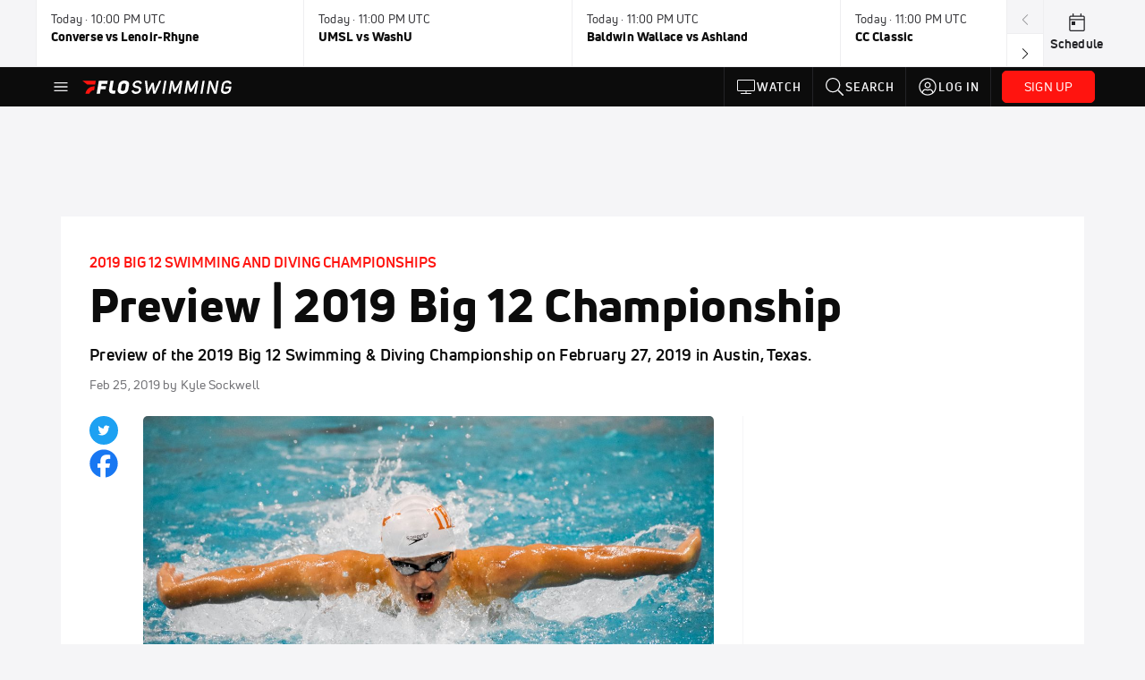

--- FILE ---
content_type: text/javascript
request_url: https://rumcdn.geoedge.be/33cea31c-ec69-44af-afb7-3e0656e35da6/grumi.js
body_size: 103944
content:
var grumiInstance = window.grumiInstance || { q: [] };
(function createInstance (window, document, options = { shouldPostponeSample: false }) {
	!function r(i,o,a){function s(n,e){if(!o[n]){if(!i[n]){var t="function"==typeof require&&require;if(!e&&t)return t(n,!0);if(c)return c(n,!0);throw new Error("Cannot find module '"+n+"'")}e=o[n]={exports:{}};i[n][0].call(e.exports,function(e){var t=i[n][1][e];return s(t||e)},e,e.exports,r,i,o,a)}return o[n].exports}for(var c="function"==typeof require&&require,e=0;e<a.length;e++)s(a[e]);return s}({1:[function(e,t,n){var r=e("./config.js"),i=e("./utils.js");t.exports={didAmazonWin:function(e){var t=e.meta&&e.meta.adv,n=e.preWinningAmazonBid;return n&&(t=t,!i.isEmptyObj(r.amazonAdvIds)&&r.amazonAdvIds[t]||(t=e.tag,e=n.amzniid,t.includes("apstag.renderImp(")&&t.includes(e)))},setAmazonParametersToSession:function(e){var t=e.preWinningAmazonBid;e.pbAdId=void 0,e.hbCid=t.crid||"N/A",e.pbBidder=t.amznp,e.hbCpm=t.amznbid,e.hbVendor="A9",e.hbTag=!0}}},{"./config.js":5,"./utils.js":24}],2:[function(e,t,n){var l=e("./session"),r=e("./urlParser.js"),m=e("./utils.js"),i=e("./domUtils.js").isIframe,f=e("./htmlParser.js"),g=e("./blackList").match,h=e("./ajax.js").sendEvent,o=".amazon-adsystem.com",a="/dtb/admi",s="googleads.g.doubleclick.net",e="/pagead/",c=["/pagead/adfetch",e+"ads"],d=/<iframe[^>]*src=['"]https*:\/\/ads.\w+.criteo.com\/delivery\/r\/.+<\/iframe>/g,u={};var p={adsense:{type:"jsonp",callbackName:"a"+ +new Date,getJsUrl:function(e,t){return e.replace("output=html","output=json_html")+"&callback="+t},getHtml:function(e){e=e[m.keys(e)[0]];return e&&e._html_},shouldRender:function(e){var e=e[m.keys(e)[0]],t=e&&e._html_,n=e&&e._snippet_,e=e&&e._empty_;return n&&t||e&&t}},amazon:{type:"jsonp",callbackName:"apstag.renderImp",getJsUrl:function(e){return e.replace("/admi?","/admj?").replace("&ep=%7B%22ce%22%3A%221%22%7D","")},getHtml:function(e){return e.html},shouldRender:function(e){return e.html}},criteo:{type:"js",getJsHtml:function(e){var t,n=e.match(d);return n&&(t=(t=n[0].replace(/iframe/g,"script")).replace(/afr.php|display.aspx/g,"ajs.php")),e.replace(d,t)},shouldRender:function(e){return"loading"===e.readyState}}};function y(e){var t,n=e.url,e=e.html;return n&&((n=r.parse(n)).hostname===s&&-1<c.indexOf(n.pathname)&&(t="adsense"),-1<n.hostname.indexOf(o))&&-1<n.pathname.indexOf(a)&&(t="amazon"),(t=e&&e.match(d)?"criteo":t)||!1}function v(r,i,o,a){e=i,t=o;var e,t,n,s=function(){e.src=t,h({type:"adfetch-error",meta:JSON.stringify(l.meta)})},c=window,d=r.callbackName,u=function(e){var t,n=r.getHtml(e),e=(l.bustedUrl=o,l.bustedTag=n,r.shouldRender(e));t=n,(t=f.parse(t))&&t.querySelectorAll&&(t=m.map(t.querySelectorAll("[src], [href]"),function(e){return e.src||e.href}),m.find(t,function(e){return g(e).match}))&&h({type:"adfetch",meta:JSON.stringify(l.meta)}),!a(n)&&e?(t=n,"srcdoc"in(e=i)?e.srcdoc=t:((e=e.contentWindow.document).open(),e.write(t),e.close())):s()};for(d=d.split("."),n=0;n<d.length-1;n++)c[d[n]]={},c=c[d[n]];c[d[n]]=u;var u=r.getJsUrl(o,r.callbackName),p=document.createElement("script");p.src=u,p.onerror=s,p.onload=function(){h({type:"adfetch-loaded",meta:JSON.stringify(l.meta)})},document.scripts[0].parentNode.insertBefore(p,null)}t.exports={shouldBust:function(e){var t,n=e.iframe,r=e.url,e=e.html,r=(r&&n&&(t=i(n)&&!u[n.id]&&y({url:r}),u[n.id]=!0),y({html:e}));return t||r},bust:function(e){var t=e.iframe,n=e.url,r=e.html,i=e.doc,o=e.inspectHtml;return"jsonp"===(e=p[y(e)]).type?v(e,t,n,o):"js"===e.type?(t=i,n=r,i=(o=e).getJsHtml(n),l.bustedTag=n,!!o.shouldRender(t)&&(t.write(i),!0)):void 0},checkAndBustFriendlyAmazonFrame:function(e,t){(e=e.defaultView&&e.defaultView.frameElement&&e.defaultView.frameElement.id)&&e.startsWith("apstag")&&(l.bustedTag=t)}}},{"./ajax.js":3,"./blackList":4,"./domUtils.js":8,"./htmlParser.js":13,"./session":21,"./urlParser.js":23,"./utils.js":24}],3:[function(e,t,n){var i=e("./utils.js"),o=e("./config.js"),r=e("./session.js"),a=e("./domUtils.js"),s=e("./jsUtils.js"),c=e("./methodCombinators.js").before,d=e("./tagSelector.js").getTag,u=e("./constants.js"),e=e("./natives.js"),p=e.fetch,l=e.XMLHttpRequest,m=e.Request,f=e.TextEncoder,g=e.postMessage,h=[];function y(e,t){e(t)}function v(t=null){i.forEach(h,function(e){y(e,t)}),h.push=y}function b(e){return e.key=r.key,e.imp=e.imp||r.imp,e.c_ver=o.c_ver,e.w_ver=r.wver,e.w_type=r.wtype,e.b_ver=o.b_ver,e.ver=o.ver,e.loc=location.href,e.ref=document.referrer,e.sp=r.sp||"dfp",e.cust_imp=r.cust_imp,e.cust1=r.meta.cust1,e.cust2=r.meta.cust2,e.cust3=r.meta.cust3,e.caid=r.meta.caid,e.scriptId=r.scriptId,e.crossOrigin=!a.isSameOriginWin(top),e.debug=r.debug,"dfp"===r.sp&&(e.qid=r.meta.qid),e.cdn=o.cdn||void 0,o.accountType!==u.NET&&(e.cid=r.meta&&r.meta.cr||123456,e.li=r.meta.li,e.ord=r.meta.ord,e.ygIds=r.meta.ygIds),e.at=o.accountType.charAt(0),r.hbTag&&(e.hbTag=!0,e.hbVendor=r.hbVendor,e.hbCid=r.hbCid,e.hbAdId=r.pbAdId,e.hbBidder=r.pbBidder,e.hbCpm=r.hbCpm,e.hbCurrency=r.hbCurrency),"boolean"==typeof r.meta.isAfc&&(e.isAfc=r.meta.isAfc,e.isAmp=r.meta.isAmp),r.meta.hasOwnProperty("isEBDA")&&"%"!==r.meta.isEBDA.charAt(0)&&(e.isEBDA=r.meta.isEBDA),r.pimp&&"%_pimp%"!==r.pimp&&(e.pimp=r.pimp),void 0!==r.pl&&(e.preloaded=r.pl),e.site=r.site||a.getTopHostname(),e.site&&-1<e.site.indexOf("safeframe.googlesyndication.com")&&(e.site="safeframe.googlesyndication.com"),e.isc=r.isc,r.adt&&(e.adt=r.adt),r.isCXM&&(e.isCXM=!0),e.ts=+new Date,e.bdTs=o.bdTs,e}function w(t,n){var r=[],e=i.keys(t);return void 0===n&&(n={},i.forEach(e,function(e){void 0!==t[e]&&void 0===n[e]&&r.push(e+"="+encodeURIComponent(t[e]))})),r.join("&")}function E(e){e=i.removeCaspr(e),e=r.doubleWrapperInfo.isDoubleWrapper?i.removeWrapperXMP(e):e;return e=4e5<e.length?e.slice(0,4e5):e}function j(t){return function(){var e=arguments[0];return e.html&&(e.html=E(e.html)),e.tag&&(e.tag=E(e.tag)),t.apply(this,arguments)}}e=c(function(e){var t;e.hasOwnProperty("byRate")&&!e.byRate||(t=a.getAllUrlsFromAllWindows(),"sample"!==e.r&&"sample"!==e.bdmn&&t.push(e.r),e[r.isPAPI&&"imaj"!==r.sp?"vast_content":"tag"]=d(),e.urls=JSON.stringify(t),e.hc=r.hc,e.vastUrls=JSON.stringify(r.vastUrls),delete e.byRate)}),c=c(function(e){e.meta=JSON.stringify(r.meta),e.client_size=r.client_size});function O(e,t){var n=new l;n.open("POST",e),n.setRequestHeader("Content-type","application/x-www-form-urlencoded"),n.send(w(t))}function A(t,e){return o=e,new Promise(function(t,e){var n=(new f).encode(w(o)),r=new CompressionStream("gzip"),i=r.writable.getWriter();i.write(n),i.close(),new Response(r.readable).arrayBuffer().then(function(e){t(e)}).catch(e)}).then(function(e){e=new m(t,{method:"POST",body:e,mode:"no-cors",headers:{"Content-type":"application/x-www-form-urlencoded","Accept-Language":"gzip"}});p(e)});var o}function T(e,t){p&&window.CompressionStream?A(e,t).catch(function(){O(e,t)}):O(e,t)}function _(e,t){r.hasFrameApi&&!r.frameApi?g.call(r.targetWindow,{key:r.key,request:{url:e,data:t}},"*"):T(e,t)}r.frameApi&&r.targetWindow.addEventListener("message",function(e){var t=e.data;t.key===r.key&&t.request&&(T((t=t.request).url,t.data),e.stopImmediatePropagation())});var I,x={};function k(r){return function(n){h.push(function(e){if(e&&e(n),n=b(n),-1!==r.indexOf(o.reportEndpoint,r.length-o.reportEndpoint.length)){var t=r+w(n,{r:!0,html:!0,ts:!0});if(!0===x[t]&&!(n.rbu||n.is||3===n.rdType||n.et))return}x[t]=!0,_(r,n)})}}let S="https:",C=S+o.apiUrl+o.reportEndpoint;t.exports={sendInit:s.once(c(k(S+o.apiUrl+o.initEndpoint))),sendReport:e(j(k(S+o.apiUrl+o.reportEndpoint))),sendError:k(S+o.apiUrl+o.errEndpoint),sendDebug:k(S+o.apiUrl+o.dbgEndpoint),sendStats:k(S+o.apiUrl+(o.statsEndpoint||"stats")),sendEvent:(I=k(S+o.apiUrl+o.evEndpoint),function(e,t){var n=o.rates||{default:.004},t=t||n[e.type]||n.default;Math.random()<=t&&I(e)}),buildRbuReport:e(j(b)),sendRbuReport:_,processQueue:v,processQueueAndResetState:function(){h.push!==y&&v(),h=[]},setReportsEndPointAsFinished:function(){x[C]=!0},setReportsEndPointAsCleared:function(){delete x[C]}}},{"./config.js":5,"./constants.js":6,"./domUtils.js":8,"./jsUtils.js":14,"./methodCombinators.js":16,"./natives.js":17,"./session.js":21,"./tagSelector.js":22,"./utils.js":24}],4:[function(e,t,n){var d=e("./utils.js"),r=e("./config.js"),u=e("./urlParser.js"),i=r.domains,o=r.clkDomains,e=r.bidders,a=r.patterns.wildcards;var s,p={match:!1};function l(e,t,n){return{match:!0,bdmn:e,ver:t,bcid:n}}function m(e){return e.split("").reverse().join("")}function f(n,e){var t,r;return-1<e.indexOf("*")?(t=e.split("*"),r=-1,d.every(t,function(e){var e=n.indexOf(e,r+1),t=r<e;return r=e,t})):-1<n.indexOf(e)}function g(e,t,n){return d.find(e,t)||d.find(e,n)}function h(e){return e&&"1"===e.charAt(0)}function c(c){return function(e){var n,r,i,e=u.parse(e),t=e&&e.hostname,o=e&&[e.pathname,e.search,e.hash].join("");if(t){t=[t].concat((e=(e=t).split("."),d.fluent(e).map(function(e,t,n){return n.shift(),n.join(".")}).val())),e=d.map(t,m),t=d.filter(e,function(e){return void 0!==c[e]});if(t&&t.length){if(e=d.find(t,function(e){return"string"==typeof c[e]}))return l(m(e),c[e]);var a=d.filter(t,function(e){return"object"==typeof c[e]}),s=d.map(a,function(e){return c[e]}),e=d.find(s,function(t,e){return r=g(d.keys(t),function(e){return f(o,e)&&h(t[e])},function(e){return f(o,e)}),n=m(a[e]),""===r&&(e=s[e],i=l(n,e[r])),r});if(e)return l(n,e[r],r);if(i)return i}}return p}}function y(e){e=e.substring(2).split("$");return d.map(e,function(e){return e.split(":")[0]})}t.exports={match:function(e,t){var n=c(i);return t&&"IFRAME"===t.toUpperCase()&&(t=c(o)(e)).match?(t.rdType=2,t):n(e)},matchHB:(s=c(e),function(e){var e=e.split(":"),t=e[0],e=e[1],e="https://"+m(t+".com")+"/"+e,e=s(e);return e.match&&(e.bdmn=t),e}),matchAgainst:c,matchPattern:function(t){var e=g(d.keys(a),function(e){return f(t,e)&&h(a[e])},function(e){return f(t,e)});return e?l("pattern",a[e],e):p},isBlocking:h,getTriggerTypes:y,removeTriggerType:function(e,t){var n,r=(i=y(e.ver)).includes(t),i=1<i.length;return r?i?(e.ver=(n=t,(r=e.ver).length<2||"0"!==r[0]&&"1"!==r[0]||"#"!==r[1]||(i=r.substring(0,2),1===(t=r.substring(2).split("$")).length)?r:0===(r=t.filter(function(e){var t=e.indexOf(":");return-1===t||e.substring(0,t)!==n})).length?i.slice(0,-1):i+r.join("$")),e):p:e}}},{"./config.js":5,"./urlParser.js":23,"./utils.js":24}],5:[function(e,t,n){t.exports={"ver":"0.1","b_ver":"0.5.475","blocking":true,"rbu":0,"silentRbu":0,"signableHosts":[],"onRbu":1,"samplePercent":-1,"debug":true,"accountType":"publisher","impSampleRate":0.007,"statRate":0.05,"apiUrl":"//gw.geoedge.be/api/","initEndpoint":"init","reportEndpoint":"report","statsEndpoint":"stats","errEndpoint":"error","dbgEndpoint":"debug","evEndpoint":"event","filteredAdvertisersEndpoint":"v1/config/filtered-advertisers","rdrBlock":true,"ipUrl":"//rumcdn.geoedge.be/grumi-ip.js","altTags":[],"hostFilter":[],"maxHtmlSize":0.4,"reporting":true,"advs":{},"creativeWhitelist":{},"heavyAd":false,"cdn":"cloudfront-canary-mimic","domains":{"moc.tokako":"1#1:64333","moc.won-stifenebym":"1#1:64333","ten.swodniw.eroc.bew.31z.i0lhvznra3116202egassem":"1#1:64333","pot.tv2kiwk6":"1#1:64333","moc.gatbm.ndc":"1#1:64333","ecaps.zkzr24vbli":"1#1:64333","oi.citamdib.201sda":"1#1:64333","moc.hsilbupdagnitekram":"1#1:64333","moc.ur.kculagem":"1#1:64333","moc.danosiof.st":"1#1:64333","moc.erotsyalpmlap.2ndc":"1#1:64333","moc.nesbnib.sj":"1#1:64333","ofni.htaprider.5su-og":"1#1:64333","au.777":"1#1:64333","moc.6ndcmb.ndc":"1#1:64333","moc.allevardyh":"1#1:64333","moc.zkbsda":"1#1:64333","pot.063htapecart":"1#1:64333","moc.tsez-ocip":"1#1:64333","moc.yivolog.sj":"1#1:64333","ppa.lecrev.net-popsoi":"1#1:64333","moc.buh-gnikniht-raelc":"1#1:64333","sbs.uxedomu":"1#1:64333","uci.latipac-dnedivid":"1#1:64333","tseuq.qnpqbswflfb":"1#1:64333","moc.raegsatsiver":"1#1:64333","orp.ortuonaiva":"1#1:64333","moc.aroletif":"1#1:64333","moc.krowtenoirtlav":"1#1:64333","etis.mrotsotua":"1#1:64333","ppa.naecolatigidno.x7nkk-ppa-hsifnoil":"1#1:64333","etisbew.bohoj":"1#1:64333","moc.tnegaecnarusniva":"1#1:64333","moc.nevahkoobezeeuv":"1#1:64333","zzub.stratssinaj":"1#1:64333","tser.amargilauq":"1#1:64333","moc.krtlmatq":"1#1:64333","moc.elytserutnevdallits":"1#1:64333","zyx.ediugder":"1#1:64333","sbs.dugisexu":"1#1:64333","pohs.khhecoapnas":"1#1:64333","retnec.ecapsbyroc":"1#1:64333","retnec.tepseeprep":"1#1:64333","retnec.opracewolf":"1#1:64333","bulc.evawtserof":"1#1:64333","orp.gnitniopku":"1#1:64333","moc.evort-neddih":"1#1:64333","ten.swodniw.eroc.bew.31z.jhhjbjhbhjbhjbkjhkbh":"1#1:64333","ppa.yfilten.b2c179-ibelaj-euqseutats--db719f73e74ae73c79d09696":"1#1:64333","ppa.naecolatigidno.dl2g2-ppa-hsifdlog":"1#1:64333","zyx.latipac-segaw":"1#1:64333","moc.sdhvkcr":"1#1:64333","tser.desboefnoc":"1#1:64333","tser.mocnulibah":"1#1:64333","orp.nopotbommi":"1#1:64333","tser.neparinams":"1#1:64333","pot.cydybx":"1#1:64333","erots.pohsraey21yppah":"1#1:64333","etis.ezalbevird":"1#1:64333","etis.1kcehcqi":"1#1:64333","zib.au88.ppa":"1#1:64333","efil.sdnertefiltrams":"1#1:64333","cc.zdnertefiltrams":"1#1:64333","moc.tniop-yrtnelatrop":"1#1:64333","moc.mossolb-yria":"1#1:64333","moc.sspit-iia":"1#1:64333","moc.temoc-ytsez":"1#1:64333","orp.rednefed-jxcm.go1ele37cffanasvnk5d":"1#1:64333","moc.xamorpomem":"1#1:64333","moc.xtamytni":"1#1:64333","teb.yalponaf":"1#1:64333","moc.ppaukoreh.b77255a1e09e-eromecnoyrgnuh":"1#1:64333","moc.yliadstfigeerf":"1#1:64333","tser.obdericarg":"1#1:64333","tser.ellupnagap":"1#1:64333","tser.eddinirgas":"1#1:64333","enilno.aspor":"1#1:64333","moc.ppaukoreh.8628be41b8cb-buhxevmul":"1#1:64333","ppa.yfilten.56044d-diurd-gnilrad--0487878cbafb011a89ac8696":"1#1:64333","retnec.hgniceissa":"1#1:64333","moc.aneralliuq":"1#1:64333","ti.esuohlleb.www":"1#1:64333","oc.ruobrahgninrael":"1#1:64333","moc.gnilratsyvvas":"1#1:64333","ten.swodniw.eroc.bew.31z.6110513033e3033e3033e":"1#1:64333","ten.swodniw.eroc.bew.31z.yradnoces-0210513033e3033e3033e":"1#1:64333","moc.ylezirplla":"1#1:64333","orp.dnotsitlum":"1#1:64333","pohs.llawbewdeidaer":"1#1:64333","uoyc.rezeerfnohpue.yi":"1#1:64333","ofni.kwvssensuoiciffo":"1#1:64333","moc.orptlla.100kvgtdb":"1#1:64333","moc.lawardhtiw-latipac":"1#1:64333","moc.secapsnaecolatigid.ndc.3cyn.db64899176483b9f-od":"1#1:64333","moc.anyrkald":"1#1:64333","moc.bxcqerrd":"1#1:64333","moc.trops-rof-sppa.noel":"1#1:64333","orp.rapmienori":"1#1:64333","moc.aednavej":"1#1:64333","orp.rcsimofnir":"1#1:64333","moc.2ave-selirrebdliw":"1#1:64333","moc.onalim-airettellep":"1#1:64333","erots.pohsraey1yppah":"1#1:64333","moc.evolerev":"1#1:64333","pohs.iabru":"1#1:64333","moc.ediughtlaehstifeneb":"1#1:64333","moc.knohxepa":"1#1:64333","moc.ydeefpop":"1#1:64333","gro.c-kciuq":"1#1:64333","moc.latrophcetegdirb.g4hirb37ccbuhgn9gk5d":"1#1:64333","ppa.yfilten.0f421f0c-15527151106202-taigalp-eralfduolc":"1#1:64333","moc.qbzylm":"1#1:64333","ppa.naecolatigidno.244gz-3-ppa-krahs":"1#1:64333","erots.ytuaebzbk":"1#1:64333","moc.xmznel.2s":"1#1:64333","ofni.htaprider.7su-og":"1#1:64333","moc.kitmaj.sj":"1#1:64333","moc.visuk-moder.3rt":"1#1:64333","ur.trcpcsd.rc":"1#1:64333","ten.etaberteg.c8ix4":"1#1:64333","moc.flaruc.sj":"1#1:64333","moc.raegthgifdecnavda.sj":"1#1:64333","moc.secivresgnirlla.citats":"1#1:64333","moc.pulod-nesiw.3rt":"1#1:64333","ofni.htaprider.6su-og":"1#1:64333","ofni.htaprider.1su-og":"1#1:64333","moc.aidem-sserpxeila.stessa":"1#1:64333","moc.perut-nadim.3rt":"1#1:64333","moc.flaruc":"1#1:64333","zyx.daibompxe":"1#1:64333","moc.ssolteiwotek":"1#1:64333","ten.swodniw.eroc.bew.31z.2n9t4k6p":"1#1:64333","moc.golbesuufaidem":"1#1:64333","uoyc.51swenyraunaj":"1#1:64333","pot.knabnioctibe":"1#1:64333","tser.sarreetana":"1#1:64333","tser.semas-duj-sneef":"1#1:64333","enilno.eruluvitexituf":"1#1:64333","moc.labolgsdnertefiltrams":"1#1:64333","moc.cra-remmihs":"1#1:64333","moc.oilevahtnirouq":"1#1:64333","etis.yhtlaehlativsulp":"1#1:64333","moc.peews-kcils":"1#1:64333","moc.kraps-gnizzif":"1#1:64333","ten.emrivecinalaeyitnas":"1#1:64333","ten.swodniw.eroc.bew.31z.11ohce3033e10513033e":"1#1:64333","moc.2efillatigidhtlaeh":"1#1:64333","kcilc.llorknab-latipac":"1#1:64333","zyx.stessaetaidemmi":"1#1:64333","uci.htapnoisiv":"1#1:64333","moc.selpatsannes":"1#1:64333","moc.enozelcitraemirp.apl":"1#1:64333","moc.secapsnaecolatigid.ndc.3cyn.b3e4343ebe8e9b9f-od":"1#1:64333","tser.tnetsretni":"1#1:64333","orp.tuadirdni":"1#1:64333","tser.repostouvs":"1#1:64333","ppa.yfilten.01598080-84019051106202-taigalp-eralfduolc":"1#1:64333","etis.edomadom":"1#1:64333","enilno.srsaecelttil-esreedro":"1#1:64333","moc.sresiurc-erar":"1#1:64333","moc.wonyfitrofrebyc":"1#1:64333","sbs.noviranod":"1#1:64333","moc.noissif-cirtcele":"1#1:64333","gro.indn":"1#1:64333","moc.ppaukoreh.b4b7c9ab7123-ediug-etibrovalf":"1#1:64333","kcilc.degdeh":"1#1:64333","su.troperlartuen":"1#1:64333","moc.golbesuufaidem.apl":"1#1:64333","moc.elas-rokleahcim":"1#1:64333","ten.swodniw.eroc.bew.31z.rb51iofelzcd411segassem":"1#1:64333","tser.sividrpoc":"1#1:64333","moc.742yadothtlaeh":"1#1:64333","moc.mnhecnki":"1#1:64333","tser.rpmocparcs":"1#1:64333","gro.etisehcin.odnalek":"1#1:64333","erots.pohsraey51yppah":"1#1:64333","erots.raewmoolydal":"1#1:64333","aidem.lucniiferp":"1#1:64333","moc.hsats-latsyrc":"1#1:64333","moc.emugealliv":"1#1:64333","pohs.odtniv":"1#1:64333","moc.esluphsalfortem":"1#1:64333","ni.oc.setagtcennoc.0905ua37ccbuhg42lj5d":"1#1:64333","moc.cnazaktrams":"1#1:64333","evil.kusnoitcetorpbewwener":"1#1:64333","pot.ssjpej":"1#1:64333","ga.setailiffaenilnoteb.drocer":"1#1:64333","ur.retnimonam":"1#1:64333","enilno.sepicernehctiktif":"1#1:64333","gro.weivsucof":"1#1:64333","enilno.uamjo":"1#1:64333","orp.skcalrdtuo":"1#1:64333","moc.ppaukoreh.a36ed245936d-buhmoorv":"1#1:64333","moc.ppaukoreh.61b8c207f2d5-buhxewonk":"1#1:64333","retnec.cnierevolp":"1#1:64333","moc.noitacude-gnilzzad":"1#1:64333","moc.krowtensdnertefiltrams":"1#1:64333","moc.thgisnisdnertefiltrams":"1#1:64333","moc.latropsdnertefiltrams":"1#1:64333","moc.lian-dlob":"1#1:64333","moc.retnipsura":"1#1:64333","aidem.pylopnosid":"1#1:64333","ten.swodniw.eroc.bew.31z.fsdowo4vasj511egassem":"1#1:64333","pohs.gnisolcegaggul":"1#1:64333","moc.demonous":"1#1:64333","ten.swodniw.eroc.bew.31z.6k1q5x9m":"1#1:64333","moc.sam81eabofni":"1#1:64333","moc.latrophcetegdirb.0p0cmb37ccbuho0p8k5d":"1#1:64333","moc.wolftroppuserac":"1#1:64333","moc.akicle":"1#1:64333","moc.snoitulostifeneberac.www":"1#1:64333","tser.llagurrev":"1#1:64333","ppa.yfilten.92e0e0b0-52329051106202-taigalp-eralfduolc":"1#1:64333","moc.otohpezeerftnemom":"1#1:64333","moc.epocsbewdaaer":"1#1:64333","retnec.niledrehcs":"1#1:64333","retnec.itnesidner":"1#1:64333","moc.epocssdnertefiltrams":"1#1:64333","moc.sevitomotua-ycnaf":"1#1:64333","moc.wodahs-rehtea":"1#1:64333","moc.enozkolaidem.apl":"1#1:64333","zyx.urftiforpur":"1#1:64333","gro.eniltnorfhtlaeh":"1#1:64333","moc.aidemlatigidytiliga.4v-ue-btr":"1#1:64333","moc.gatbm":"1#1:64333","moc.sgtke.ndc":"1#1:64333","riah.zxertyio.piv":"1#1:64333","moc.nipshctilg":"1#1:64333","cc.daol-lmth.5":"1#1:64333","moc.xeenarp":"1#1:64333","evil.kuseitirucessecivrescp":"1#1:64333","moc.latrophcetegdirb.gvu2mb37ccbuhoad8k5d":"1#1:64333","tser.iaptaccif":"1#1:64333","tser.ahthpfiryp":"1#1:64333","tser.eddarhcysp":"1#1:64333","ppa.yfilten.d702c2ee-70758051106202-taigalp-eralfduolc":"1#1:64333","pohs.nruternzma":"1#1:64333","moc.orpdlaremeteg.2pl":"1#1:64333","enilno.ssapmoclevart":"1#1:64333","moc.etilesdnertefiltrams":"1#1:64333","moc.enigne-elbmin":"1#1:64333","moc.emulp-yria":"1#1:64333","moc.snruter-xetrov":"1#1:64333","moc.maelg-dicul":"1#1:64333","zyx.buh-tram-tsurt":"1#1:64333","kcilc.oazucisot":"1#1:64333","moc.ecnellewhtlaeh":"1#1:64333","moc.secapsnaecolatigid.3ofs.5-uqhku":"1#1:64333","ppa.naecolatigidno.7z2vh-2-ppa-esrohaes":"1#1:64333","ppa.naecolatigidno.lrf4k-2-ppa-daehremmah":"1#1:64333","moc.ktnikaerbon":"1#1:64333","tser.ahsnesafed":"1#1:64333","tser.oabeussar":"1#1:64333","ppa.yfilten.d8835b02-52019051106202-taigalp-eralfduolc":"1#1:64333","ppa.yfilten.fa88d571-81809051106202-taigalp-eralfduolc":"1#1:64333","gro.ytilirivlwohnori":"1#1:64333","moc.latipac-tfird":"1#1:64333","moc.liart-ledniuq":"1#1:64333","moc.egrof-ylkraps":"1#1:64333","moc.lacsif-tfiws":"1#1:64333","enilno.goosregla":"1#1:64333","enilno.egarohcnayromem":"1#1:64333","ten.tseb-si.emohoeg":"1#1:64333","pot.leabytwaolm":"1#1:64333","orp.lnwodordyh":"1#1:64333","tser.iuqnianges":"1#1:64333","gro.draob-ym.enaleuv":"1#1:64333","erots.pohsraey31yppah":"1#1:64333","aidem.rohnuiuqca":"1#1:64333","moc.elbairav-wollem":"1#1:64333","etis.etingilativ":"1#1:64333","moc.gninrael-liartprahs":"1#1:64333","moc.cefedetnap":"1#1:64333","aisa.noomcidron.au":"1#1:64333","gro.kcargnidloh":"1#1:64333","pot.1fzz48j7":"1#1:64333","moc.latipac-yawnif":"1#1:64333","ppa.naecolatigidno.hymkz-ppa-hsifyllej":"1#1:64333","moc.ppaukoreh.55a5c8df87d8-cgsoi":"1#1:64333","moc.ppaukoreh.3d74af47820e-glsoi":"1#1:64333","tser.rupirivrec":"1#1:64333","moc.lizepocylg":"1#1:64333","orp.eiorpazpmas":"1#1:64333","zyx.qhxehcayxy":"1#1:64333","gro.draob-ym.odnalek":"1#1:64333","moc.nesbnib":"1#1:64333","gro.aknumsenelgiedi":"1#1:64333","moc.tcennocsdnertefiltrams":"1#1:64333","moc.duorhs-remmihs":"1#1:64333","moc.ediug-tniaf":"1#1:64333","moc.edoeg-noen":"1#1:64333","moc.radarsdnertefiltrams":"1#1:64333","ppa.yfilten.56044d-diurd-gnilrad--ce31ee6db0a67f8aa8fe8696":"1#1:64333","ten.swodniw.eroc.bew.91z.1ayorpuunahb":"1#1:64333","moc.cllwowstif.yreviled":"1#1:64333","uci.ydrawrofog":"1#1:64333","kcilc.xelfobor":"1#1:64333","pohs.ariken":"1#1:64333","moc.ppaukoreh.b82fa4040512-seton-shsidytsat":"1#1:64333","ten.swodniw.eroc.bew.31z.1041allebhsulb":"1#1:64333","vt.erifstrops.ld":"1#1:64333","moc.dleihsnepo.gb":"1#1:64333","tser.bmanurtsac":"1#1:64333","moc.nvrcyezj":"1#1:64333","tser.onyrokegnir":"1#1:64333","orp.gramshgnir":"1#1:64333","moc.elytsefilllihirb":"1#1:64333","erots.sepicertsevrahyhtlaeh":"1#1:64333","etis.eralfdaor":"1#1:64333","moc.ppaukoreh.ca78f4cf8699-seton-seipicerkooc":"1#1:64333","moc.nocaebsdnertefiltrams":"1#1:64333","moc.atsivsdnertefiltrams":"1#1:64333","moc.knilsdnertefiltrams":"1#1:64333","etis.syatsesidarap":"1#1:64333","etis.10-krtevil.rfesrtbh1tra":"1#1:64333","pot.roz0dnlj":"1#1:64333","moc.evawreviri":"1#1:64333","moc.aidemlatigidytiliga.tsaesu-btr":"1#1:64333","moc.oitesiw.nemhenba":"1#1:64333","evil.eciovamzalp":"1#1:64333","ten.notkcilc":"1#1:64333","moc.xitun-relov.a":"1#1:64333","moc.01023apfer":"1#1:64333","enilno.dnimlacigol.4v-tsaesu-btr":"1#1:64333","enilno.xamnaelcorp.gs":"1#1:64333","moc.isakebmuinumula":"1#1:64333","ten.tnorfduolc.zjnukhvghq9o2d":"1#1:64333","moc.300ygolonhcet-gnivres.krt":"1#1:64333","moc.sr1m":"1#1:64333","ten.hcetiaor.gnikcart":"1#1:64333","oi.citamdib.711sda":"1#1:64333","moc.loopewgfjaof.rebmarv":"1#1:64333","moc.xrure":"1#1:64333","ten.swodniw.eroc.bew.31z.yradnoces-5110413033e3033e3033e":"1#1:64333","etis.leehwetingi":"1#1:64333","moc.nozalumrofhcet.apl":"1#1:64333","ten.swodniw.eroc.bew.91z.1yydpidham":"1#1:64333","ppa.naecolatigidno.bq5lu-ppa-esrohaes":"1#1:64333","moc.resteemevol":"1#1:64333","orp.arfninorra":"1#1:64333","tser.porgsortue":"1#1:64333","moc.skciplativerup":"1#1:64333","tser.vvicsirusu":"1#1:64333","moc.ygetarts-htlaew-enipla":"1#1:64333","etis.iakotetatse":"1#1:64333","ppa.naecolatigidno.qxl74-ppa-daehremmah":"1#1:64333","erots.pohsraey6yppah":"1#1:64333","moc.esrevinusdnertefiltrams":"1#1:64333","moc.asu061-sd":"1#1:64333","moc.etuor-arovnes":"1#1:64333","moc.satamldniw":"1#1:64333","ten.swodniw.eroc.bew.31z.yradnoces-6110513033e3033e3033e":"1#1:64333","ten.swodniw.eroc.bew.31z.0210513033e3033e3033e":"1#1:64333","ten.swodniw.eroc.bolb.91xevilduolcisoi621051":"1#1:64333","latigid.hksurtuoy":"1#1:64333","ppa.naecolatigidno.nwh6l-ppa-supotco":"1#1:64333","moc.labolgsrok":"1#1:64333","ppa.naecolatigidno.48rrw-ppa-diuqs":"1#1:64333","tser.ilaudimsid":"1#1:64333","tser.aivvoesbus":"1#1:64333","orp.emoobokpews":"1#1:64333","etis.tsercevird":"1#1:64333","enilno.yidtsenyzoc":"1#1:64333","enilno.exulseohs":"1#1:64333","orp.tilanaedaimedaca":"1#1:64333","moc.scitenik-thgirb":"1#1:64333","moc.evort-wodahs":"1#1:64333","ten.swodniw.eroc.bew.72z.hsulbile":"1#1:64333","gro.buhlaedyap":"1#1:64333","moc.etadstnailllrb.vggabx":"1#1:64333","evil.ytirucesbewwenerwoncp":"1#1:64333","moc.ppaukoreh.609fad67c309-edamroliat":"1#1:64333","ni.yrots-er":"1#1:64333","ppa.yfilten.56044d-diurd-gnilrad--7447e93e4cebaffd47e77696":"1#1:64333","evil.kuytirucesdetroppuscp":"1#1:64333","moc.egalna-rebegtar":"1#1:64333","yag.ymaerc":"1#1:64333","ecaps.reoflivv.krt":"1#1:64333","ppa.naecolatigidno.n784y-2-ppa-hsifknom":"1#1:64333","moc.secapsnaecolatigid.ndc.3cyn.f664c61741c03d4f-od":"1#1:64333","tser.innacadarg":"1#1:64333","moc.reffolaicepswen":"1#1:64333","orp.zusrilcnis":"1#1:64333","moc.naebsdrawer.www":"1#1:64333","orp.idabsmilas":"1#1:64333","moc.noisrevnikcots":"1#1:64333","ten.rftegddagag":"1#1:64333","moc.xnefkcots":"1#1:64333","etis.kwahevird":"1#1:64333","aidem.csairpmart":"1#1:64333","ofni.sdnertefiltrams":"1#1:64333","ppa.naecolatigidno.amp5c-2-ppa-retsyo":"1#1:64333","ppa.naecolatigidno.c72xp-ppa-hsifknom":"1#1:64333","moc.eralfryhpez":"1#1:64333","moc.eilsnianai":"1#1:64333","moc.se-golbneerg":"1#1:64333","moc.ugenneevsid":"1#1:64333","moc.ettafirtap":"1#1:64333","ten.swodniw.eroc.bew.31z.01ohce3033e10513033e":"1#1:64333","moc.epahsemyhr":"1#1:64333","moc.fer2kcart.www":"1#1:64333","moc.noyrrackleahcim":"1#1:64333","moc.dloc-zqy":"1#1:64333","evil.sasaerp":"1#1:64333","ten.swodniw.eroc.bew.31z.yradnoces-0210413033e3033e3033e":"1#1:64333","moc.ppaukoreh.a678f94e296a-fjmsoi":"1#1:64333","pot.rmnflu":"1#1:64333","moc.plrtcevil":"1#1:64333","moc.noitomotua-repsihw":"1#1:64333","moc.evilsdnertefiltrams":"1#1:64333","moc.snoitidepxe-ynoom":"1#1:64333","moc.ecapsksedelpmis":"1#1:64333","moc.nerohralk":"1#1:64333","moc.azlaatapalnocodnaelihcom":"1#1:64333","moc.ppaukoreh.b3ebf1dfe541-32931-ledatic-terces":"1#1:64333","ten.swodniw.eroc.bew.31z.kbjib89bjkbib89b89bibhi":"1#1:64333","ten.swodniw.eroc.bew.31z.yradnoces-1210513033e3033e3033e":"1#1:64333","enilno.oimutsivarponalex":"1#1:64333","pohs.ecnerefertendetroppus":"1#1:64333","ppa.yfilten.6109da-ollognarf-lufecarg":"1#1:64333","moc.enildleiykcilc.apl":"1#1:64333","moc.teidrofplg":"1#1:64333","tser.ssorpitsid":"1#1:64333","pot.ykjtk.yk":"1#1:64333","orp.simmaditir":"1#1:64333","pohs.ralucojxetrev":"1#1:64333","moc.ppaukoreh.1dde5cf3e60e-ediug-rotaercecips":"1#1:64333","retnec.itroaallos":"1#1:64333","retnec.salirsaelp":"1#1:64333","moc.yliadsdnertefiltrams":"1#1:64333","moc.mvixirplus":"1#1:64333","evil.sebiv-kokgnab":"1#1:64333","pohs.xnakoyr":"1#1:64333","moc.6202gninnalpidem":"1#1:64333","moc.enilnosivarts":"1#1:64333","moc.gnifrus-tsaf.psd":"1#1:64333","zyx.ubdstr":"1#1:64333","zyx.c0i":"1#1:64333","zyx.563ebhfewa":"1#1:64333","oi.citamdib.611sda":"1#1:64333","moc.swenygoloncet":"1#1:64333","moc.dnmbs.ue.bi":"1#1:64333","pot.hwyickjpgs":"1#1:64333","moc.allevardyh.sj":"1#1:64333","moc.sdaderk":"1#1:64333","zyx.anklds":"1#1:64333","ecaps.bewpot":"1#1:64333","pot.ztundqqumc":"1#1:64333","moc.ridergnorts":"1#1:64333","oi.citamdib.91sda":"1#1:64333","nuf.hctamecnagele":"1#1:64333","moc.noitanibmoc-lacihte":"1#1:64333","tser.illocohtaf":"1#1:64333","moc.yessydohtlaehemirp":"1#1:64333","moc.egdir-animul":"1#1:64333","moc.wolg-aralos":"1#1:64333","moc.ssom-kraps":"1#1:64333","moc.hcetesirdnert":"1#1:64333","etisbew.xobkj":"1#1:64333","zyx.mretgnol-hsac":"1#1:64333","enilno.z-aenisiuc":"1#1:64333","gro.gnikoocemohretteb":"1#1:64333","zyx.3ccagp.8ci7":"1#1:64333","moc.latrophcetegdirb.0ji5eb37ccbuhoem2k5d":"1#1:64333","etisbew.scnef":"1#1:64333","tser.abbuspapmi":"1#1:64333","tser.affumteper":"1#1:64333","tser.taercvodir":"1#1:64333","orp.girpsnarts":"1#1:64333","orp.salatuffus":"1#1:64333","ppa.yfilten.6e977651-24119051106202-taigalp-eralfduolc":"1#1:64333","ppa.yfilten.74362615-54019051106202-taigalp-eralfduolc":"1#1:64333","enilno.ygrenys-evitaerc.pmc":"1#1:64333","pot.tttfni":"1#1:64333","pohs.rujbuwd":"1#1:64333","moc.kcohs-tnanoser":"1#1:64333","moc.sudemsetir":"1#1:64333","moc.99acitetseaigrurihc.www":"1#1:64333","moc.emyfilian":"1#1:64333","moc.rosuluz":"1#1:64333","ten.swodniw.eroc.bew.31z.1q9p5n7x":"1#1:64333","moc.lorsdnertefiltrams":"1#1:64333","moc.sucofttelracs":"1#1:64333","moc.ppasaveun":"1#1:64333","kcilc.adadpol":"1#1:64333","ten.swodniw.eroc.bew.31z.1210413033e3033e3033e":"1#1:64333","oi.bew24.dnaloce":"1#1:64333","moc.seohsdnascisa.www":"1#1:64333","moc.reeednuw":"1#1:64333","moc.secapsnaecolatigid.ndc.3cyn.a914f77f3874f664-od":"1#1:64333","moc.063tfarcevitaerc":"1#1:64333","zyx.42oimdem":"1#1:64333","tser.somedcnaen":"1#1:64333","ten.nuf4klat.odnalek":"1#1:64333","gro.reggolbi.enaleuv":"1#1:64333","enilno.htaphtlaehtaerg":"1#1:64333","retnec.rtinaetsib":"1#1:64333","moc.oxiraaalc":"1#1:64333","moc.ocsdnertefiltrams":"1#1:64333","moc.24enozknilaireve":"1#1:64333","ten.swodniw.eroc.bew.31z.5110513033e3033e3033e":"1#1:64333","ppa.naecolatigidno.uycfl-ppa-hsifdlog":"1#1:64333","moc.xugem-tolih.3rt":"1#1:64333","moc.euqilevros":"1#1:64333","moc.latrophcetegdirb.gqgfbb37ccbuhool0k5d":"1#1:64333","moc.ilij703":"1#1:64333","moc.ppaukoreh.d9fb88367126-sswentnemniatretne":"1#1:64333","tser.angacdacic":"1#1:64333","tser.tesanatcep":"1#1:64333","tser.etnocoirep":"1#1:64333","moc.tcyeasor":"1#1:64333","aidem.igasablurom":"1#1:64333","retnec.opmyssibmi":"1#1:64333","retnec.ebartadlof":"1#1:64333","moc.063sdnertefiltrams":"1#1:64333","moc.xerehpsinos":"1#1:64333","moc.hsur-neehs":"1#1:64333","moc.yadotsdnertefiltrams":"1#1:64333","zib.ia-mroftalp":"1#1:64333","sbs.pexal.337rij6j6ouxg52308":"1#1:64333","ppa.lecrev.ztv7-pleh-soi-laiciffo":"1#1:64333","uci.myrof":"1#1:64333","moc.verremusnoc":"1#1:64333","moc.esuohsdnertefiltrams":"1#1:64333","ten.swodniw.eroc.bew.82z.g4780ietis":"1#1:64333","ppa.naecolatigidno.yqhmd-ppa-hsifyllej":"1#1:64333","tser.eneiplabac":"1#1:64333","ppa.yfilten.9198e19c-12919051106202-taigalp-eralfduolc":"1#1:64333","moc.ppaukoreh.4f1ef0d6f95a-buhxqlyts":"1#1:64333","moc.ppaukoreh.68f9328232f5-sediug-srovalflaem":"1#1:64333","retnec.seroflovaf":"1#1:64333","zyx.latipac-erusaert":"1#1:64333","moc.sucofsdnertefiltrams":"1#1:64333","moc.latigidesrobdleg":"1#1:64333","ten.swodniw.eroc.bew.31z.yradnoces-7110513033e3033e3033e":"1#1:64333","moc.btrtnenitnoctniop":"1#1:64333","moc.gnidemdevlohp":"1#1:64333","moc.yrotcafxda.tsaesu-btr":"1#1:64333","ofni.htaprider.2ue-og":"1#1:64333","enilno.nerbslogni":"1#1:64333","moc.sm-tniopxda.4v-tsaesu-btr":"1#1:64333","moc.pohscitatseht.t":"1#1:64333","moc.yawa-em-llor":"1#1:64333","moc.balytiruces-orp.1":"1#1:64333","ur.ffoknit.ndc-tenartxe":"1#1:64333","moc.noitaunitnocgnipoordelttek":"1#1:64333","moc.tceffedaibom":"1#1:64333","moc.ribej-fuloz.3rt":"1#1:64333","knil.ppa.ifos":"1#1:64333","moc.ufekuin.sj":"1#1:64333","enilno.kcartgma.kcart":"1#1:64333","moc.isakebmuinumula.sj":"1#1:64333","ur.potyalspalc":"1#1:64333","pot.xxfbptmqjz":"1#1:64333","moc.amenrobsu.sj":"1#1:64333","moc.ppaukoreh.dc2b8a0604fb-ediug-hsidepicer":"1#1:64333","ppa.naecolatigidno.wu9pt-2-ppa-krahs":"1#1:64333","erots.yttapnedlog":"1#1:64333","moc.513eroc":"1#1:64333","ecaps.hsuppop":"1#1:64333","moc.enozelcitraemirp":"1#1:64333","tra.tfirnimul":"1#1:64333","tser.nopxevarab":"1#1:64333","tser.itsedeibma":"1#1:64333","moc.anredomeduaslatrop":"1#1:64333","tser.rtnocavart":"1#1:64333","moc.ppaukoreh.c501151ed173-rocedazllewd":"1#1:64333","etis.mrotsevird":"1#1:64333","etis.hsurotua":"1#1:64333","etis.areveye":"1#1:64333","enilno.alexelopukovitizuxavuv":"1#1:64333","enilno.inomefaliruzuluruz":"1#1:64333","ppa.naecolatigidno.fjfjs-epicer-ekam-ot-ysae":"1#1:64333","moc.ppaukoreh.9f3b568babbb-buhxeduts":"1#1:64333","moc.ccirbibbed":"1#1:64333","moc.kcedmaerddliub":"1#1:64333","moc.geraprofir":"1#1:64333","ten.swodniw.eroc.bew.92z.51sessamaets":"1#1:64333","moc.smoordaeraidem":"1#1:64333","moc.redniflaedretrams.gnidnal":"1#1:64333","moc.c888787.www":"1#1:64333","moc.bmopxzylbt":"1#1:64333","moc.noisivyrteop":"1#1:64333","moc.lecxesucof":"1#1:64333","ten.swodniw.eroc.bew.31z.sazdsac4x42cnm":"1#1:64333","sotua.ecnahc-mialc-noipmahc-niwgib.www":"1#1:64333","gro.tafehtpord.og":"1#1:64333","moc.loopewgfjaof.robmylc":"1#1:64333","ur.46lavirp":"1#1:64333","orp.ipsirretni":"1#1:64333","orp.olclavicrep":"1#1:64333","enilno.arulozolevufekofofov":"1#1:64333","moc.bawzr.sj":"1#1:64333","golb.zdnertefiltrams":"1#1:64333","moc.eccaralgar":"1#1:64333","moc.erolpxe-nemul":"1#1:64333","moc.seohselasscisa.www":"1#1:64333","moc.ppaukoreh.43faa30b5391-sediug-epicerlaem":"1#1:64333","moc.steidtivaculg":"1#1:64333","ppa.naecolatigidno.5mhsg-ppa-supotco":"1#1:64333","etis.troperthgirbyliad":"1#1:64333","tser.inmosaidoc":"1#1:64333","tser.orosplgirg":"1#1:64333","pohs.wenk-sossal-kcin":"1#1:64333","moc.retnecstifenebdetsurteht.www":"1#1:64333","etis.emirpyenruoj":"1#1:64333","etis.aleyesab":"1#1:64333","moc.gninrael-thgilneek":"1#1:64333","evil.esmotsomsar":"1#1:64333","moc.maerdruolev":"1#1:64333","moc.yrusaert-hsac":"1#1:64333","uci.latipac-yralas":"1#1:64333","moc.wenynajfoelap":"1#1:64333","moc.ylevteem":"1#1:64333","moc.sbuhenilaidem":"1#1:64333","gro.esacreppu":"1#1:64333","ten.swodniw.eroc.bew.41z.rj2tnn7v8s3yfbwbew":"1#1:64333","tser.wrevooralc":"1#1:64333","tser.rossapsic":"1#1:64333","orp.rednefed-jxcm.0oov6e37cffanqqhak5d":"1#1:64333","moc.iaedarthsitirb":"1#1:64333","moc.neglaic":"1#1:64333","pohs.yipejnblgdy":"1#1:64333","retnec.toidifitel":"1#1:64333","retnec.essideslaf":"1#1:64333","ti.esuohlleb":"1#1:64333","evil.elgnim-aidem":"1#1:64333","aidem.eroboddos":"1#1:64333","moc.weiver-kraps":"1#1:64333","ppa.naecolatigidno.uo449-efiltif":"1#1:64333","ppa.naecolatigidno.g6ieq-2-ppa-retsyo":"1#1:64333","ten.swodniw.eroc.bew.31z.aniu4x42aqinu":"1#1:64333","moc.ymehclaward":"1#1:64333","pohs.licmas":"1#1:64333","enilno.evawllacer":"1#1:64333","moc.buhewotbew":"1#1:64333","sotua.niwtramsgnizamalaed.www":"1#1:64333","moc.enildleiykcilc":"1#1:64333","pot.z1ejqp4x":"1#1:64333","kcilc.tfosobyc":"1#1:64333","moc.sullaitnesse":"1#1:64333","moc.cinahcemlootpohs":"1#1:64333","moc.soioucorev":"1#1:64333","moc.ppaukoreh.8984785fd240-buhonulev":"1#1:64333","retnec.qeletevsid":"1#1:64333","retnec.rpposcanip":"1#1:64333","moc.sesruoc-eralfneek":"1#1:64333","moc.bupaidemsdnertefiltrams":"1#1:64333","moc.wongnidnertefiltrams":"1#1:64333","moc.ppaukoreh.ba9c2f83955f-sgolbswenyliad":"1#1:64333","ppa.yfilten.875eacd1-61627151106202-taigalp-eralfduolc":"1#1:64333","moc.oihtnylaref":"1#1:64333","ten.tnorfduolc.hdr30wt8ptlk1d":"1#1:64333","moc.gnifrus-tsaf":"1#1:64333","oi.citamdib.502sda":"1#1:64333","moc.noisufsbup-sda.b-rekcart":"1#1:64333","ofni.norfssepsz.op":"1#1:64333","moc.321eunevahcnif":"1#1:64333","ofni.htaprider.ue-og":"1#1:64333","ten.dferuza.10z.xafewf3eed7dxbdd-vic":"1#1:64333","ofni.htaprider.8su-og":"1#1:64333","moc.dib-yoj.ed-pmi-vda":"1#1:64333","moc.xdanoev.10-xda":"1#1:64333","moc.krowten-xulfneddih":"1#1:64333","moc.qqniamodniamod":"1#1:64333","moc.lessuoreicul":"1#1:64333","pot.h8dnba1r":"1#1:64333","dlrow.86680-etilx1":"1#1:64333","pohs.eaxrom":"1#1:64333","zzub.niaganajewrh":"1#1:64333","ku.oc.70982":"1#1:64333","moc.raegsatsiver.apl":"1#1:64333","tser.vebmirepsa":"1#1:64333","moc.owtporpa":"1#1:64333","moc.oxibal.dpp":"1#1:64333","tser.lupirigerp":"1#1:64333","tser.peelsccert":"1#1:64333","ppa.yfilten.43ccdd60-11758051106202-taigalp-eralfduolc":"1#1:64333","ppa.yfilten.7ef99121-31758051106202-taigalp-eralfduolc":"1#1:64333","ten.swodniw.eroc.bew.31z.8q7k2r4p":"1#1:64333","dlrow.arasoavarb":"1#1:64333","moc.latipac-nenom":"1#1:64333","ppa.naecolatigidno.tygcu-1-ppa-nihplod":"1#1:64333","ppa.naecolatigidno.bcsny-ppa-retsyo":"1#1:64333","moc.lartnecsdnertefiltrams":"1#1:64333","moc.erocsdnertefiltrams":"1#1:64333","moc.evreser-latsyrc":"1#1:64333","ten.swodniw.eroc.bew.31z.icniu4x42yeoirciv":"1#1:64333","etis.etiusqbb.www":"1#1:64333","moc.nolem.2m":"1#1:64333","pohs.yfitcetorp":"1#1:64333","zyx.serahslatipac":"1#1:64333","moc.tnegaecnarusniva.www":"1#1:64333","moc.overilanop":"1#1:64333","ppa.naecolatigidno.87hyb-ppa-llehsaes":"1#1:64333","pohs.asusteltuo.www":"1#1:64333","tal.odnumvorpwen":"1#1:64333","ten.swodniw.eroc.bew.31z.8q1x7p5n":"1#1:64333","moc.ppaukoreh.883c4ab82512-qpopsoi":"1#1:64333","tser.nerypcudda":"1#1:64333","tser.lgotsneaid":"1#1:64333","tser.mesirpsoni":"1#1:64333","etis.atsivslevart":"1#1:64333","etis.eralfraeg":"1#1:64333","ppa.naecolatigidno.ks9xr-ppa-acro":"1#1:64333","zyx.ripatlipU":"1#1:64333","orp.lenalirua":"1#1:64333","orp.kxirtnaiv":"1#1:64333","moc.oidutssdnertefiltrams":"1#1:64333","ofni.buhiatxen":"1#1:64333","moc.uroferacotua.og":"1#1:64333","moc.oooravam":"1#1:64333","ten.sigamvt.ppa":"1#1:64333","pot.5ro8ky4u":"1#1:64333","ppa.lecrev.wwwenpopsoi":"1#1:64333","zyx.ecnattimer-latipac":"1#1:64333","pot.mdak-swen":"1#1:64333","moc.42tsurt-naidraug":"1#1:64333","moc.egnailfed":"1#1:64333","moc.6m3x8r":"1#1:64333","enilno.aryasa":"1#1:64333","gro.rfforftprc":"1#1:64333","orp.ttorfpomoh":"1#1:64333","ur.1tevos-eindoran":"1#1:64333","tser.cwonsponom":"1#1:64333","tser.nidrocanon":"1#1:64333","tser.pacnialles":"1#1:64333","pot.csbeux":"1#1:64333","ecaps.yrracdnakcilc":"1#1:64333","urug.ailartneqlev":"1#1:64333","moc.xuaeyalpepoh":"1#1:64333","kcilc.tuozocul.ue":"1#1:64333","ti.balaticserc":"1#1:64333","moc.hsinruf-ynit":"1#1:64333","moc.esiurc-latem":"1#1:64333","em.sdnertefiltrams":"1#1:64333","moc.slaedrehcuovtnatsni":"1#1:64333","ppa.naecolatigidno.uwooq-ppa-hsifyllej":"1#1:64333","moc.lliuqohceaidem.apl":"1#1:64333","moc.xmhbthoj":"1#1:64333","moc.edomdirg-weiver":"1#1:64333","moc.avrueod":"1#1:64333","moc.cctxhm":"1#1:64333","pot.pasbk.pas":"1#1:64333","tser.lobreivebs":"1#1:64333","ppa.yfilten.6a7da1f9-43658051106202-taigalp-eralfduolc":"1#1:64333","ppa.yfilten.1444f639-75158051106202-taigalp-eralfduolc":"1#1:64333","pot.steepo":"1#1:64333","retnec.etauqmulla":"1#1:64333","moc.enihcam-elkraps":"1#1:64333","zyx.efil-enotstraeh":"1#1:64333","ppa.naecolatigidno.ghmko-ppa-llehsaes":"1#1:64333","moc.smoordaeraidem.apl":"1#1:64333","moc.elibomfresurtpod":"1#1:64333","moc.anindakwozaksw":"1#1:64333","pot.skay-skeer-ynnub":"1#1:64333","aisa.vtyrots.ndc":"1#1:64333","tser.tisoplobub":"1#1:64333","tser.lppuskcirb":"1#1:64333","tser.revatisete":"1#1:64333","tser.ellevenol":"1#1:64333","tser.edualgroir":"1#1:64333","moc.ediughtlaehstifeneb.www":"1#1:64333","tser.zogniogrev":"1#1:64333","latigid.dirgotua":"1#1:64333","moc.ppaukoreh.f85a0d137487-oidutscillewd":"1#1:64333","moc.agoyhctertstam":"1#1:64333","erots.pohsraey2yppah":"1#1:64333","retnec.ednonssiob":"1#1:64333","moc.golbsdnertefiltrams":"1#1:64333","moc.yawhtap-tnaillirb":"1#1:64333","moc.ecafretni-xetrov":"1#1:64333","moc.enozkolaidem":"1#1:64333","ppa.naecolatigidno.ixw8j-ppa-elahw":"1#1:64333","erots.ounitnocoxulf":"1#1:64333","enilno.jp-xonmle":"1#1:64333","etis.lativinez":"1#1:64333","moc.42dohtemmils.kcart":"1#1:64333","ten.dferuza.10z.2eybzhxerhgbjgca-rle":"1#1:64333","moc.xdanoev.20-xda":"1#1:64333","ten.moderoberomon":"1#1:64333","pot.epopgwpecpuc":"1#1:64333","moc.raegthgifdecnavda":"1#1:64333","moc.sesulplexip.tsaesu-btr":"1#1:64333","moc.laicoscertbftrms":"1#1:64333","moc.efilivaun.ku":"1#1:64333","pot.zj61b27e":"1#1:64333","moc.btr-mueda.rekcart":"1#1:64333","ofni.og7etadpu":"1#1:64333","moc.sdaderk.ndc":"1#1:64333","moc.yliad-gnikniht-nredom":"1#1:64333","moc.orprentner":"1#1:64333","ten.swodniw.eroc.bew.31z.yradnoces-1210413033e3033e3033e":"1#1:64333","ppa.naecolatigidno.3zbdb-ppa-nihcru":"1#1:64333","latigid.gnivrac":"1#1:64333","enilno.lanruojefiltif":"1#1:64333","ed.gewsgnurhanre.ikasirup":"1#1:64333","tser.cecseduesp":"1#1:64333","tser.tisopidimu":"1#1:64333","moc.ppaukoreh.6b7fcfe9fe1a-buhartnylp":"1#1:64333","uci.crqfv":"1#1:64333","moc.tsegidsdnertefiltrams":"1#1:64333","moc.daor-laicalg":"1#1:64333","moc.tfah-yria":"1#1:64333","ten.swodniw.eroc.bew.31z.ufzpro5aasj511egassem":"1#1:64333","ten.swodniw.eroc.bew.31z.yradnoces-9110513033e3033e3033e":"1#1:64333","ten.swodniw.eroc.bolb.lshcjtqbhdwtzirgvllv1103":"1#1:64333","moc.eslupdnertnabru":"1#1:64333","enilno.eracdnaswap":"1#1:64333","ppa.vapot.eefacm":"1#1:64333","moc.reenoipsucof":"1#1:64333","moc.dnop-mlac.fb7b7ec2d621":"1#1:64333","moc.enilnoegrusyliadym.41":"1#1:64333","tser.alcnesoced":"1#1:64333","tser.ecreppocir":"1#1:64333","enilno.ogipaj":"1#1:64333","moc.moolonivred":"1#1:64333","moc.redisnisdnertefiltrams":"1#1:64333","moc.sgnivas-avon":"1#1:64333","moc.tun-bt":"1#1:64333","moc.selbatcellocdnaskoob.www":"1#1:64333","ten.swodniw.eroc.bolb.sbdhbvfhsdhfndsa":"1#1:64333","ten.swodniw.eroc.bolb.aaascehcnoitacifitonwen":"1#1:64333","pohs.redraugtenbewdellaw":"1#1:64333","ppa.naecolatigidno.a5tex-ppa-surlaw":"1#1:64333","moc.ppaukoreh.a279b7a826f1-seton-laemecips":"1#1:64333","moc.ppaukoreh.7f8fbe4ce125-seton-etibdoof":"1#1:64333","ten.swodniw.eroc.bolb.3ietureb":"1#1:64333","tser.litnahbarc":"1#1:64333","tser.unimslemoh":"1#1:64333","tser.ponomrehgs":"1#1:64333","moc.retnecssenllewdetsurt.www":"1#1:64333","moc.yadotsdraweryppah.www":"1#1:64333","moc.balsisenegevirht.www":"1#1:64333","moc.tenrrevocsidpot":"1#1:64333","moc.llamyllopho":"1#1:64333","aidem.pacirrosid":"1#1:64333","moc.latrophcetegdirb.05u7pb37ccbuhgbldk5d":"1#1:64333","moc.sdnuf-ryhpez":"1#1:64333","ppa.naecolatigidno.9tgd8-ppa-noil-aes":"1#1:64333","moc.cilepnolas":"1#1:64333","moc.hotnevir":"1#1:64333","etis.tsenekab":"1#1:64333","moc.kniledonhcet.09h85c37ccbuhgk3ok5d":"1#1:64333","moc.etysnefed":"1#1:64333","moc.pzyxhsup":"1#1:64333","moc.ketuz-mivah.3rt":"1#1:64333","moc.bewtibrosaidem.apl":"1#1:64333","zyx.mroftalp-mrgsda":"1#1:64333","ten.swodniw.eroc.bew.31z.yradnoces-9110413033e3033e3033e":"1#1:64333","ten.swodniw.eroc.bew.72z.hsulbynhor":"1#1:64333","pohs.xinoel":"1#1:64333","ur.hcuabtidog":"1#1:64333","tser.anorpsaric":"1#1:64333","tser.kcalsffilg":"1#1:64333","tser.mmelfaztuo":"1#1:64333","orp.ioryurydez":"1#1:64333","aidem.pmapsvdaer":"1#1:64333","ten.rftentsys":"1#1:64333","moc.tsrub-rotcev":"1#1:64333","moc.ediugsdnertefiltrams":"1#1:64333","moc.stibah-emoh":"1#1:64333","moc.itramusnam":"1#1:64333","moc.buhsdnertefiltrams":"1#1:64333","pohs.snoitulosvadetroppus":"1#1:64333","moc.gnidnarbaivilo":"1#1:64333","ppa.yfilten.430693-hctitsneneib-tneloveneb":"1#1:64333","enilno.rohcnaniarb":"1#1:64333","tser.retniepsir":"1#1:64333","tser.tauqaifnir":"1#1:64333","moc.trofmocmrawdoof":"1#1:64333","erots.pohsraey3yppah":"1#1:64333","etis.acsbasep":"1#1:64333","moc.hctilg-xetrov":"1#1:64333","moc.yohaigreneoce":"1#1:64333","moc.eenkavujerym.tuokcehc":"1#1:64333","moc.063aidemtnetnoc":"1#1:64333","ten.swodniw.eroc.bew.31z.aremiahqhsiaretayirasek":"1#1:64333","moc.dioees":"1#1:64333","moc.cllnolasylppusytuaeb.esuoherots":"1#1:64333","moc.kcaskcurazile":"1#1:64333","moc.hcraesfsserp":"1#1:64333","ten.dferuza.10z.metg5hyevhdfuead-yrc":"1#1:64333","pot.v6ev31v3":"1#1:64333","ofni.htaprider.capa-og":"1#1:64333","moc.reverofyllatigidlla.citats":"1#1:64333","moc.ecnatsissaefilyhtlaeh":"1#1:64333","moc.ndcsca":"1#1:64333","ten.eralgda.enigne.3ettemocda":"1#1:64333","cc.lllla4nuf.yalp":"1#1:64333","zyx.5xi":"1#1:64333","su.mroftalpda.ffrt":"1#1:64333","etis.egrofetingi":"1#1:64333","moc.wonseiresflug.nt":"1#1:64333","ten.swodniw.eroc.bew.31z.etajohmuhragmutruaniam":"1#1:64333","pot.draugsuriv":"1#1:64333","tser.kcalbvella":"1#1:64333","enilno.omove":"1#1:64333","tser.eggurrepxe":"1#1:64333","orp.noxilerc":"1#1:64333","orp.patedur":"1#1:64333","moc.epacse-erar":"1#1:64333","moc.gnikoocia42":"1#1:64333","moc.ornuxev":"1#1:64333","moc.esiurc-ywolg":"1#1:64333","moc.egnahcydobyrt.www":"1#1:64333","moc.egnahcydobyrt":"1#1:64333","ppa.naecolatigidno.k7945-ppa-hsifnoil":"1#1:64333","enilno.otynop":"1#1:64333","zyx.yobelidocorc":"1#1:64333","sw.oacacude.muhtaxe":"1#1:64333","tser.nruojrabba":"1#1:64333","tser.nrofsnasni":"1#1:64333","orp.dihcsbbair":"1#1:64333","orp.arotnelirb":"1#1:64333","sbs.reaezolivam":"1#1:64333","moc.rtsirtulav":"1#1:64333","gro.egap-tsaf.odnalek":"1#1:64333","ppa.yfilten.61c938-pihsrats-lufpleh":"1#1:64333","ten.swodniw.eroc.bew.31z.yradnoces-8110513033e3033e3033e":"1#1:64333","evil.auauaerp":"1#1:64333","moc.ppaukoreh.393e3cae9bdb-gninruf":"1#1:64333","ur.aitrainrav":"1#1:64333","ppa.naecolatigidno.xypss-ppa-noil-aes":"1#1:64333","moc.secapsnaecolatigid.ndc.3cyn.e834862fc3206e2b-od":"1#1:64333","tser.uvnocebroc":"1#1:64333","orp.etopspinam":"1#1:64333","moc.tuocstifenebroines.www":"1#1:64333","pot.099ayatppa":"1#1:64333","pot.zgssbo":"1#1:64333","erots.pohsraey9yppah":"1#1:64333","etis.egroftfihs":"1#1:64333","etis.eralfotua":"1#1:64333","etis.ebivtfihs":"1#1:64333","erots.erivlafnexorh":"1#1:64333","moc.sdnertefiltramseht":"1#1:64333","moc.xennaezalb":"1#1:64333","ten.swodniw.eroc.bew.31z.7ohce3033e10513033e":"1#1:64333","oi.bew24.odnalek":"1#1:64333","uoyc.61swenyraunaj":"1#1:64333","moc.npvnpv.lo":"1#1:64333","moc.2bezalbkcab.500f":"1#1:64333","ppa.yfilten.56044d-diurd-gnilrad--a69fcf1ba1369c2e703a7696":"1#1:64333","moc.elasytuaeblsy.www":"1#1:64333","ten.swodniw.eroc.bew.72z.hsulbynhoj":"1#1:64333","erots.stfig-eerf":"1#1:64333","tser.rbeuqabbag":"1#1:64333","moc.aeyynajneslo":"1#1:64333","tser.viccangacs":"1#1:64333","moc.tyfnjzsr":"1#1:64333","ku.oc.iahctonpot":"1#1:64333","ppa.yfilten.89dc9a4a-81629051106202-taigalp-eralfduolc":"1#1:64333","ten.swodniw.eroc.bew.91z.1ypdkalmak":"1#1:64333","moc.emme-aenil.www":"1#1:64333","moc.troper-egrosrov":"1#1:64333","moc.hsur-thgiliwt":"1#1:64333","moc.srac-tnilg":"1#1:64333","zzub.miaairda.5o":"1#1:64333","etis.reffopohsomorp":"1#1:64333","etis.rewarelbmutikira":"1#1:64333","ten.swodniw.eroc.bew.31z.9ohce3033e10413033e":"1#1:64333","ten.swodniw.eroc.bew.22z.2owtuewb":"1#1:64333","nuf.ediugssenllew":"1#1:64333","moc.siaruhkafawla":"1#1:64333","etis.sumednuorahcrop":"1#1:64333","sbs.cgkybx":"1#1:64333","moc.rotinomsdnertefiltrams":"1#1:64333","moc.dnal-gniltsur":"1#1:64333","moc.yaw-drawksud":"1#1:64333","moc.659yil":"1#1:64333","ten.swodniw.eroc.bew.31z.7110513033e3033e3033e":"1#1:64333","ten.swodniw.eroc.bew.31z.0f4vju2wasj511egassem":"1#1:64333","zyx.tsen-dloh-tfos":"1#1:64333","moc.orpxifinnit":"1#1:64333","moc.a1sm.ndc":"1#1:64333","ten.tnorfduolc.64pgc8xmtcuu1d":"1#1:64333","moc.neglaic.sj":"1#1:64333","moc.as.krapsykcul":"1#1:64333","enilno.artluromma":"1#1:64333","moc.deloac":"1#1:64333","em.yapt.pukool":"1#1:64333","moc.setailiffa-xetrebil.og":"1#1:64333","moc.ecarsussap.957965-tsetal":"1#1:64333","moc.esecivrestlob.gnikcart":"1#1:64333","moc.tnetnoc-xepa":"1#1:64333","ten.dferuza.10z.qcbcgcqg9dwh0gcd-jsd":"1#1:64333","ten.tnorfduolc.oemwngu0ijm12d":"1#1:64333","moc.sgtke":"1#1:64333","moc.sezirpdnastfigeerf":"1#1:64333","ofni.htaprider.3su-og":"1#1:64333","orp.nufsten.erp":"1#1:64333","moc.lairteerflla.2v":"1#1:64333","moc.gnidartia-tseb":"1#1:64333","ppa.naecolatigidno.bq7hd-ppa-yargnits":"1#1:64333","moc.iuslmesbanbb.krt":"1#1:64333","zyx.latipac-dnedivid":"1#1:64333","tser.sitnaamala":"1#1:64333","orp.hloocarret":"1#1:64333","ppa.naecolatigidno.6rfjl-ppa-retsbol":"1#1:64333","moc.trulb-edmj-worht":"1#1:64333","moc.tsrub-diviv":"1#1:64333","moc.sadartneaidepxesoleuv.www":"1#1:64333","moc.osulbellal":"1#1:64333","moc.enurdelbaf":"1#1:64333","moc.htnerimolav":"1#1:64333","moc.atfiocrahas":"1#1:64333","ten.tseb-si.odnalek":"1#1:64333","oc.noitaliecnacerahsemit":"1#1:64333","moc.vg4pfvd":"1#1:64333","moc.orcenkalah":"1#1:64333","ten.swodniw.eroc.bew.91z.skrowrengisedroiretlsgig":"1#1:64333","enilno.orplootnaelc.gs":"1#1:64333","moc.posdelk":"1#1:64333","moc.tsoobegrusyliadym.51":"1#1:64333","moc.tsoobegrusyliadym.41":"1#1:64333","tser.assapnemed":"1#1:64333","tser.hpertytcid":"1#1:64333","orp.rgoegdicni":"1#1:64333","tser.euqcammair":"1#1:64333","lol.zniwsenocsabat":"1#1:64333","etis.sselbagoy":"1#1:64333","enilno.apovurakipofuxotap":"1#1:64333","sbs.7100dliubsucoftseb":"1#1:64333","enilno.shtolcsuomaf":"1#1:64333","enilno.enidyliad":"1#1:64333","orp.buh-ioria":"1#1:64333","moc.pot-nelgteiuq":"1#1:64333","zyx.seton-latipac":"1#1:64333","ppa.yfilten.b2c179-ibelaj-euqseutats--52b24509b3ff09675f9f8696":"1#1:64333","ten.swodniw.eroc.bolb.ctgdvdsasdvjha":"1#1:64333","ten.swodniw.eroc.bolb.gdfbdngfnbdnfnvkfg":"1#1:64333","moc.gniarbowt.emoh":"1#1:64333","moc.ppaukoreh.d956641e55b5-sediug-ecipsdoof":"1#1:64333","moc.ppaukoreh.a3b8e5a31a3f-ediug-etiblaem":"1#1:64333","gro.ebreerac":"1#1:64333","gro.draob-ym.dnaloce":"1#1:64333","moc.oidraugelibomtrams.www":"1#1:64333","oi.rrebolg.lenap":"1#1:64333","moc.soper-makud.3rt":"1#1:64333","moc.xftekramaidem":"1#1:64333","tser.imorcreves":"1#1:64333","etis.avonetingi":"1#1:64333","etis.avondaor":"1#1:64333","aidem.aihcstuah":"1#1:64333","moc.ppasdnertefiltrams":"1#1:64333","cc.sdnertefiltrams":"1#1:64333","moc.egrus-noziroh":"1#1:64333","ppa.yfilten.b2c179-ibelaj-euqseutats--e2ef0b721520f87412209696":"1#1:64333","ten.etis-taerg.enaleuv":"1#1:64333","moc.ppaukoreh.bf12ae0af263-37178-sgnirps-sselmohtaf":"1#1:64333","zyx.pot-llih":"1#1:64333","moc.scitylana-tekram-tibro":"1#1:64333","etis.osgcabaom.www":"1#1:64333","enilno.70idern":"1#1:64333","moc.ppaukoreh.9337cef137eb-sdnocesrofyrgnuh":"1#1:64333","tser.irtinocric":"1#1:64333","moc.steidaculg":"1#1:64333","tser.aceicdihcs":"1#1:64333","moc.esnapxe-xibroz":"1#1:64333","moc.langisksirlatigid":"1#1:64333","moc.tlobthgitwercs":"1#1:64333","moc.ofnircrese":"1#1:64333","aidem.fortatoihg":"1#1:64333","moc.sgninrae-neek":"1#1:64333","moc.aknakepaz-osaym":"1#1:64333","etis.aruaevird":"1#1:64333","ten.swodniw.eroc.bew.31z.yradnoces-5110513033e3033e3033e":"1#1:64333","ten.swodniw.eroc.bew.31z.4ohce3033e10513033e":"1#1:64333","pohs.enircknahylrub":"1#1:64333","ten.taerg-si.odnalek":"1#1:64333","pohs.sserotsenilno.sladnas":"1#1:64333","pohs.wtoudoudip":"1#1:64333","ni.oc.yfirevnamuh.0nnjsa37ccbuh808jj5d":"1#1:64333","ten.swodniw.eroc.bew.31z.11ohce3033e10413033e":"1#1:64333","pot.odvtjwfpcaat":"1#1:64333","uci.htworglaog":"1#1:64333","bulc.bal-evaew-maerd":"1#1:64333","tser.ipparebmal":"1#1:64333","tser.vnieropmir":"1#1:64333","erots.pohsraey4yppah":"1#1:64333","sbs.lesotnavirb":"1#1:64333","uci.erutnev-hsac":"1#1:64333","moc.tsacerof-tiforp-drawrof":"1#1:64333","uci.evirdefil":"1#1:64333","ni.oc.kcilctobor.gilsac37ccbuh046tk5d":"1#1:64333","eniw.tropbewlausac":"1#1:64333","zyx.niamodniw":"1#1:64333","ofni.htaprider.rtluv-og":"1#1:64333","moc.dbdeeni.sj":"1#1:64333","gro.senildaehhtlaeh":"1#1:64333","knil.ppa.t2xk":"1#1:64333","moc.buhtsitpab":"1#1:64333","moc.yivolog":"1#1:64333","ofni.htaprider.2su-og":"1#1:64333","krow.cigamgrebasil.vww":"1#1:64333","ten.tnorfduolc.g4pvzepdaeq1d":"1#1:64333","moc.3ta3rg-os":"1#1:64333","moc.enohcetndc":"1#1:64333","ten.tnorfduolc.a7ftfuq9zux42d":"1#1:64333","moc.oitone":"1#1:64333","ppa.naecolatigidno.vsflj-ppa-supotco":"1#1:64333","moc.wolfthgisnidaer.apl":"1#1:64333","ppa.naecolatigidno.fe97s-2-ppa-nihcru":"1#1:64333","moc.htilavyrht":"1#1:64333","zzub.sretsewq":"1#1:64333","tser.ritasdnoif":"1#1:64333","tser.itinusnart":"1#1:64333","tser.desedavart":"1#1:64333","tser.camirmonev":"1#1:64333","ppa.yfilten.05f3cd24-80758051106202-taigalp-eralfduolc":"1#1:64333","moc.ppaukoreh.d3ddc3aea618-oidutsmoolbaes":"1#1:64333","moc.emirpsdnertefiltrams":"1#1:64333","duolc.sdnertefiltrams":"1#1:64333","moc.noitcurtsnoc-dnopthgirb":"1#1:64333","moc.joznyrb-s-ihhsovo":"1#1:64333","moc.tnerruc-dicul":"1#1:64333","moc.losaf-ihhsovo":"1#1:64333","ppa.naecolatigidno.ezxno-ppa-hsifnoil":"1#1:64333","ppa.naecolatigidno.j4nqw-ppa-krahs":"1#1:64333","moc.42yrevocsidhtlaeh.kcart":"1#1:64333","orp.tolesruc":"1#1:64333","moc.ppaukoreh.e9a8b1795243-apopsoi":"1#1:64333","latigid.sloottensva":"1#1:64333","moc.mhtyhrtniap":"1#1:64333","tser.romemiseid":"1#1:64333","orp.atropossid":"1#1:64333","tser.rupeddivni":"1#1:64333","tser.nnacsorter":"1#1:64333","pohs.mrywrodnelps":"1#1:64333","tser.nydidtaws":"1#1:64333","etis.serodolev":"1#1:64333","zyx.ruobrahytsim":"1#1:64333","retnec.basnicanot":"1#1:64333","ed.yrtsimuy":"1#1:64333","orp.warretavon":"1#1:64333","moc.erehpssdnertefiltrams":"1#1:64333","moc.ecapssdnertefiltrams":"1#1:64333","moc.kcartsdnertefiltrams":"1#1:64333","ycnega.zdnertefiltrams":"1#1:64333","moc.cilodordyh":"1#1:64333","moc.artxerocni":"1#1:64333","moc.tops-ilkraps":"1#1:64333","latigid.ia-mroftalp":"1#1:64333","ten.swodniw.eroc.bew.31z.scar4x42oki":"1#1:64333","moc.erotshtlaeh-xiliriv.91htlaeh":"1#1:64333","moc.sdnuf-gnitidua":"1#1:64333","moc.xepuorggnitekram.apl":"1#1:64333","enilno.kcehc-cp-2lor":"1#1:64333","evil.tataerp":"1#1:64333","orp.lobrerehgs":"1#1:64333","moc.retnecstifenebssenllew.www":"1#1:64333","zyx.i0doskfjlikokd.www":"1#1:64333","erots.pohsraey11yppah":"1#1:64333","ofni.epxivort":"1#1:64333","etis.eniilno-nwworc":"1#1:64333","moc.stessa-aidacra":"1#1:64333","moc.etutitsni-nozirohraelc":"1#1:64333","ten.swodniw.eroc.bew.31z.yeijtig6asj511egassem":"1#1:64333","moc.loopewgfjaof.elbmucs":"1#1:64333","moc.zodleiy.4v-lmx":"1#1:64333","moc.adlaremseybgniroliat":"1#1:64333","moc.domnif-latipac":"1#1:64333","moc.eripsniciryl":"1#1:64333","moc.yadotebivoediv":"1#1:64333","moc.rovlanom.cgs":"1#1:64333","evil.won-erotsduolc":"1#1:64333","tser.ccoifolihc":"1#1:64333","orp.etsocmoneg":"1#1:64333","orp.itsorglrevo":"1#1:64333","moc.mroptalp":"1#1:64333","moc.dmavon.2www":"1#1:64333","moc.hcetsdnertefiltrams":"1#1:64333","aidem.teppaomsoc":"1#1:64333","moc.ksednoisivhcet.apl":"1#1:64333","su.regdelthgisni":"1#1:64333","922.98.821.3":"1#1:64333","moc.secapsnaecolatigid.ndc.3cyn.b0346a2ce3cd74f3-od":"1#1:64333","tser.epmiralcne":"1#1:64333","tser.upsidevael":"1#1:64333","zyx.rodnalir":"1#1:64333","ppa.yfilten.b2e5e549-23519051106202-taigalp-eralfduolc":"1#1:64333","etis.evirdetingi":"1#1:64333","etis.krapsevird":"1#1:64333","ppa.yfilten.89f94e1b-74222151106202-taigalp-eralfduolc":"1#1:64333","moc.yrdnuof-latsyrc":"1#1:64333","moc.balsisenegevirht":"1#1:64333","ten.swodniw.eroc.bew.91z.1yylinilanfv":"1#1:64333","ofni.robrahtnim.neerg":"1#1:64333","moc.btrosdaeuh.4v-tsaesu-btr":"1#1:64333","oi.vdarda.ipa":"1#1:64333","enilno.dnimlacigol.tsaesu-btr":"1#1:64333","kni.torpkcilc":"1#1:64333","evil.sllawnajortitna":"1#1:64333","zyx.vdaelacs.rkcrt":"1#1:64333","ten.tnorfduolc.5w8s2qxrbvwy1d":"1#1:64333","moc.wonhtlaehrettebeht":"1#1:64333","ofni.htaprider.9su-og":"1#1:64333","moc.secivresgnirlla":"1#1:64333","moc.zylgylbea":"1#1:64333","ten.swodniw.eroc.bew.31z.l8u7xbd2lzcd411segassem":"1#1:64333","moc.reverofyllatigidlla":"1#1:64333","moc.krowtenplehtifeneb":"1#1:64333","moc.elytsyhtlaeheb":"1#1:64333","ppa.lecrev.u774-erehpoptsetalsoi":"1#1:64333","moc.dmcksa":"1#1:64333","ten.swodniw.eroc.bolb.fweuyfbuyefgiu":"1#1:64333","moc.enozniarg-daer":"1#1:64333","moc.iuslmesbanbb":"1#1:64333","ppa.yfilten.1f87c1e9-21958051106202-taigalp-eralfduolc":"1#1:64333","enilno.alizivotorefip":"1#1:64333","enilno.oivtep":"1#1:64333","moc.skrowsdnertefiltrams":"1#1:64333","moc.dliub-diviv":"1#1:64333","moc.dnertemot":"1#1:64333","moc.ymedaca-mrotskciuq":"1#1:64333","moc.srebiro":"1#1:64333","moc.smurdtaebwodahs":"1#1:64333","ppa.naecolatigidno.wtmd5-1-ppa-hsifnoil":"1#1:64333","kcilc.iletca":"1#1:64333","kcilc.tuozocul.su":"1#1:64333","pohs.elasgnisolcegaggul":"1#1:64333","moc.ppaukoreh.0fd2e502734d-renedragyppaheht":"1#1:64333","moc.asupordelas.www":"1#1:64333","moc.ppa9sa.9sa":"1#1:64333","orp.occarciga":"1#1:64333","moc.tekcba":"1#1:64333","orp.madamopsed":"1#1:64333","tser.edopsrecni":"1#1:64333","ppa.yfilten.ebdd8065-14709051106202-taigalp-eralfduolc":"1#1:64333","ppa.yfilten.44469236-25119051106202-taigalp-eralfduolc":"1#1:64333","enilno.ufefulezezeroxukek":"1#1:64333","nuf.syaws-swarcs-natit":"1#1:64333","ppa.naecolatigidno.zpyn7-ppa-retsbol":"1#1:64333","zyx.elcricniarg":"1#1:64333","retnec.aborprenet":"1#1:64333","moc.taebsdnertefiltrams":"1#1:64333","moc.balsdnertefiltrams":"1#1:64333","moc.noziroh-nailleriv":"1#1:64333","moc.3eldren":"1#1:64333","moc.peews-remmilg":"1#1:64333","ten.swodniw.eroc.bew.5z.yhpargotohpneshxeopq":"1#1:64333","ppa.yfilten.b2c179-ibelaj-euqseutats--3a4577630837b8a998d09696":"1#1:64333","moc.avitllewtif":"1#1:64333","moc.uroferacotua":"1#1:64333","pohs.orpstemleh.www":"1#1:64333","ten.swodniw.eroc.bolb.1100trelaytiruces":"1#1:64333","moc.ppaukoreh.ce96c70ace4f-09285-evoc-eruces":"1#1:64333","zzub.thgilesum":"1#1:64333","moc.6azortsa":"1#1:64333","tser.epsidsegoc":"1#1:64333","suxen.reffowenlaiceps":"1#1:64333","retnec.itrecerper":"1#1:64333","pohs.esabyadiloh":"1#1:64333","erots.nwufawavam":"1#1:64333","pohs.fuvcc":"1#1:64333","aidem.llatsahcer":"1#1:64333","hcet.sdnertefiltrams":"1#1:64333","moc.tignidnertefiltrams":"1#1:64333","moc.latrop-tpecnocryhpez":"1#1:64333","moc.tseuq-niarret":"1#1:64333","ten.swodniw.eroc.bew.31z.tyjrjrnhfn":"1#1:64333","evil.kuerucesecivressp":"1#1:64333","moc.elas-seohsscisa.www":"1#1:64333","uci.stessaetaidemmi":"1#1:64333","moc.ikiwskcahefil":"1#1:64333","orp.icsimovics":"1#1:64333","orp.hcreptessur":"1#1:64333","moc.ecnarbivhsurb":"1#1:64333","kcilc.naetikam":"1#1:64333","ibom.dhxxx":"1#1:64333","moc.ppaukoreh.b190d892628e-08339-noitsab-tsaf":"1#1:64333","moc.anyrfalc":"1#1:64333","moc.ppaukoreh.d4cfb939c7e6-buhxotnauq":"1#1:64333","moc.enegallocbaleeqa":"1#1:64333","retnec.logniellar":"1#1:64333","retnec.gacnieuqoc":"1#1:64333","moc.hguob-tsorf":"1#1:64333","moc.dlrowsdnertefiltrams":"1#1:64333","moc.rewolf-taen":"1#1:64333","moc.ralohcs-nemul":"1#1:64333","moc.sotua-rekcilf":"1#1:64333","moc.dnem-orea":"1#1:64333","moc.esrup-latipac":"1#1:64333","moc.wonseiresflug.ds":"1#1:64333","pohs.elasstoob.www":"1#1:64333","moc.atenom-hsac":"1#1:64333","sotua.eerf-ecnahc-mialc-hcraes.www":"1#1:64333","moc.sredaerselcitra":"1#1:64333","moc.secapsnaecolatigid.ndc.3cyn.7734d6be3e7fe036-od":"1#1:64333","orp.pparflizod":"1#1:64333","zyx.6ccagp.vcpk":"1#1:64333","moc.krowtenecnatsissatifeneb.www":"1#1:64333","orp.ssorpputiv":"1#1:64333","moc.ppaukoreh.ac4e21b0fad8-seton-laemhsid":"1#1:64333","moc.wolfsdnertefiltrams":"1#1:64333","etis.stnaiggolb":"1#1:64333","moc.assoralem-omorp":"1#1:64333","evil.kuytirucesniamodcp":"1#1:64333","ten.swodniw.eroc.bew.13z.avinhctnem":"1#1:64333","ppa.naecolatigidno.dh5yl-ppa-retsbol":"1#1:64333","moc.krowtendaxes":"1#4:1","ten.ndm2.0s":{"/10471375656250589055":"1#1:65508","/6159636140010492508":"1#1:65508","/25908887904791216":"1#1:65508","/8431937140191945731":"1#1:65508","/10351550143352972684":"1#1:65508","/15119725527798318682":"1#1:65508","/94104498718788306/":"1#1:65508","/8740556121465699357":"1#1:65508","/1299056969184333456/":"1#1:65508","/1469587971661267382":"1#1:65508","/14227361975664801784":"1#1:65508","/10375321986791695618":"1#1:65508","/17285088899021785707":"1#1:65508","/8872261040764822139":"1#1:65508","/17834331167404380287":"1#1:65508","/15294038369786783635/":"1#1:65508","/6191891982085303618/":"1#1:65508","/11823798027061373436/":"1#1:65508","/13958825040942388716":"1#1:65508","/17290120232804981824":"1#1:65508","/13753438117436798176/":"1#1:65508","/2419646431788774420/":"1#1:65508","/15710494378367817069":"1#1:65508","/14168247729721810733":"1#1:65508","/6633785472823941932":"1#1:65508","/2256723010318236731/":"1#1:65508","/2869264509994548613/":"1#1:65508","/14067065543995195652":"1#1:65508","/7801754706850482044/":"1#1:65508","/431452737104168198/":"1#1:65508","/607029550971291401":"1#1:65508","/12113893033490493783":"1#1:65508","/15391935447393771024":"1#1:65508","/13215369386420648102":"1#1:65508","/2192650274300231155":"1#1:65508","/14876349788492788562":"1#1:65508","/516866768279039944":"1#1:65508","/8994139626450274794":"1#1:65508","/11838146051372788830/":"1#1:65508","/8724096562697429511":"1#1:65508","/1157235251761568214/":"1#1:65508","/5829162174317272165":"1#1:65508","/18364362900166806974":"1#1:65508","/2214433373700740712":"1#1:65508","/11113607239302455412":"1#1:65508","/17276667962735922405":"1#1:65508","/4323278204401510153":"1#1:65508","/4902289142353801372":"1#1:65508","/949052835261193581":"1#1:65508","/3219214986662452391":"1#1:65508","/3000038132459577885":"1#1:65508","/10062835015064643513":"1#1:65508","/511725861087181791":"1#1:65508","/16091991401644822352/":"1#1:65508","/229694169075064072":"1#1:65508","/9187976986830655461":"1#1:65508","/5971262532687980228/":"1#1:65508","/6613811286077339515/":"1#1:65508","/1575878157607220635":"1#1:65508","/5786721455935435038/":"1#1:65508","/15769502712508810229":"1#1:65508","/6390045789905808380":"1#1:65508","/1104818118424376284":"1#1:65508","/12523066533734554003":"1#1:65508","/7159762478686886865/":"1#1:65508","/1011431187420360497":"1#1:65508","/8255619133286605826":"1#1:65508","/3126211666508347608":"1#1:65508","/13433307216483476719":"1#1:65508","/7055891197328729200":"1#1:65508","/5529164723020475283/":"1#1:65508","/3561925939270956976":"1#1:65508","/7248620445083777976":"1#1:65508","/15304149958207611497/":"1#1:65508","/13413206182268087762/":"1#1:65508","/13782117764860519488":"1#1:65508","/1591444720347896321":"1#1:65508","/15383578987081119960":"1#1:65508","/14463229938471185299":"1#1:65508","/8217535042610213560":"1#1:65508","/10296507632374779065/":"1#1:65508","/9854031442831654525/":"1#1:65508","/7208421234876932300":"1#1:65508","/15231557588372133532":"1#1:65508","/7296017483181603534/":"1#1:65508","/13268932147240528904/":"1#1:65508","/73493581839449685":"1#1:65508","/8009760048228448741":"1#1:65508","/6515217028411049873/":"1#1:65508","/10934904649332248053/":"1#1:65508","/13260738728309977096/":"1#1:65508","/2616932270183271026":"1#1:65508","/2863884543777772295/":"1#1:65508","/1134484683486544400/":"1#1:65508","/14348089563920629510/":"1#1:65508","/12876512970275913743/":"1#1:65508","/15758685134745982447/":"1#1:65508","/17822849566116654017/":"1#1:65508","/16364669167782177075/":"1#1:65508","/8762520630687252966/":"1#1:65508","/8231829054791437050/":"1#1:65508","/6081405156174328313/":"1#1:65508","/2511571674820489253/":"1#1:65508","/3225798076107169854/":"1#1:65508","/1550759834522515004/":"1#1:65508","/7056052424500330598/":"1#1:65508","/17639600138720789151/":"1#1:65508","/463316604809225964/":"1#1:65508","/2790879648141387431":"1#1:65508","/11396855836085947175":"1#1:65508","/10733777854513618879":"1#1:65508","/766064630364338087/":"0#10:67402","/8840718380322816914":"0#10:67402","/11920648792378171156/":"0#10:67402","/17813478761303845593/":"0#10:67402","/2263842473180618427":"0#10:67402","/11638864499998011106/":"0#10:67402","/14666661890131793421/":"0#10:67402","/16406012060851920455/":"0#10:67402","/9505060144993803737/":"0#10:67402","/5421960138205491432/":"0#10:67402","/14026564125821011610":"0#10:67402","/2424453544650506486":"0#10:67402","/16706514452411283563":"0#10:67402","/16870404547186346136/":"0#18:59116","/16614134577810736838/":"0#18:59116","/8491943694724084472":"0#18:59116","/15951843104528292202":"0#18:59116","/9530680949673274320/":"0#18:59116","/12081817167824336304/":"0#18:59116","/1127102069066422557/":"0#18:59116","/17967298818463355069/":"0#18:59116","/10183595883976298423/":"0#18:59116","/18021574082298735716":"0#18:59116","/2306840341918715009/":"0#18:59116","/14003195015782615534":"0#18:59116","/11858436567585536671/":"0#18:59116","/13464626845521115623/":"0#18:59116","/10334723886645704794/":"0#24:58062","/6187313324526247597/":"0#24:58062","/11889404926282313895/":"0#24:58062","/9581435544759236105/":"0#24:58062","/11505914607522203859":"0#24:58062","/13666633008143817945":"1#35:35657","/simgad/16041082550631642493":"1#1:m","/simgad/7889570235278344221":"1#1:m","/simgad/14118108448877286873":"1#1:m","/simgad/1504039724867421791":"1#1:m","/simgad/17005939825924375193":"1#1:m","sadbundle/*/dv360-*x*/index.html":"0#1:s"},"moc.revresdatrams.1wue":{"rtbchc=6807350663168193396":"1#1:65508","rtbchc=3717801489412499408":"1#1:65508","rtbchc=8395062970861621588":"1#1:65508","rtbchc=8396439268985651132":"1#1:65508","rtbchc=5059265232743943880":"1#1:65508","rtbchc=5547770848829112772":"1#1:65508","rtbchc=1420327801224153311":"1#1:65508","rtbchc=3146953136919473552":"1#1:65508","rtbchc=8550028600484726914":"1#1:65508","rtbchc=1331131300083573558":"1#1:65508","rtbchc=7510053981429866932":"1#1:65508","rtbchc=8512506304539541927":"1#1:65508","rtbchc=6870175997137911520":"1#1:65508","rtbchc=2833955923540803072":"1#1:65508","rtbchc=4021309011487910772":"1#1:65508","rtbchc=4731896730825212116":"1#1:65508","rtbchc=5715481625429507237":"1#1:65508","rtbchc=7318926794395927409":"1#1:65508","rtbchc=4578249735388011143":"1#1:65508","rtbchc=1232241458464851680":"1#1:65508","rtbchc=9196710248689292756":"1#1:65508","rtbchc=3267717623019475698":"1#1:65508","rtbchc=8760432116807919181":"1#1:65508","rtbchc=6904131475641974204":"1#1:65508","rtbchc=8043714401095013543":"1#1:65508","rtbchc=5454478516028444833":"1#1:65508","rtbchc=1339060640214559039":"1#1:65508","rtbchc=4297680210402009472":"1#1:65508","rtbchc=4519080205958444280":"1#1:65508","rtbchc=5147918958732093717":"1#1:65508","rtbchc=8990191282259463582":"1#1:65508","rtbchc=611097982545350328":"1#1:65508","rtbchc=6348337362987744522":"1#1:65508","rtbchc=6199628860680105461":"1#1:65508"},"moc.citambup":{"ucrid=6021959592284510348":"1#1:65508","ucrid=9301661373858553619":"1#1:65508","ucrid=10288146463398697658":"1#1:65508","ucrid=4272707921410303143":"1#1:65508","ucrid=16304570066261588763":"1#1:65508","ucrid=14672660676453694400":"1#1:65508","ucrid=5263708015142269814":"1#1:65508","ucrid=14883743960078919694":"1#1:65508","ucrid=8759389236642531862":"1#1:65508","ucrid=4039747806584991929":"1#1:65508","ucrid=14029980105850292872":"1#1:65508","ucrid=16976540612270680608":"1#1:65508","ucrid=7349923005483280673":"1#1:65508","ucrid=9111015768372608389":"1#1:65508","ucrid=2679427550043498540":"1#1:65508","ucrid=11643502899040928252":"1#1:65508","ucrid=10170193378101561307":"1#1:65508","ucrid=15003797670750250925":"1#1:65508","ucrid=11466375256143682485":"1#1:65508","ucrid=5426495177048139670":"1#1:65508","ucrid=2130503021913693011":"1#1:65508","ucrid=3997583596176500064":"1#1:65508","ucrid=9012467022050579607":"1#1:65508","ucrid=10937423895451654299":"1#1:65508","ucrid=14127106252723470450":"1#1:65508","ucrid=2506947335080954675":"1#1:65508","ucrid=11269211446765740106":"1#1:65508","ucrid=18044257314663040134":"1#1:65508","ucrid=17313743461842740747":"1#1:65508","ucrid=17425375796590238129":"1#1:65508","ucrid=3109662039839875168":"1#1:65508","ucrid=14183982905858795460":"1#1:65508","ucrid=2903120307997973148":"1#1:65508","ucrid=17231536176552105563":"1#1:65508","ucrid=16201263879964970745":"1#1:65508","ucrid=1015479407260459172":"1#1:65508","ucrid=10040437285552456836":"1#1:65508","ucrid=16757442481915057703":"1#1:65508","ucrid=18088363245298730371":"1#1:65508","ucrid=1532645702319706409":"1#1:65508","ucrid=14713044203524285821":"1#1:65508","ucrid=17869078490720210594":"1#1:65508","ucrid=5990956789922154356":"1#1:65508","ucrid=1659299756453623301":"1#1:65508","ucrid=15057253629673321520":"1#1:65508","ucrid=8507454756265448066":"1#1:65508","ucrid=139840063869655453":"1#1:65508","ucrid=3352549190159880235":"1#1:65508","ucrid=15215606757424030936":"1#1:65508","ucrid=10871244588886287687":"1#1:65508","ucrid=794915711935013177":"1#1:65508","ucrid=17962745841920832968":"1#1:65508","ucrid=14993683037139415837":"1#1:65508","ucrid=7092983295098323342":"1#1:65508","ucrid=17262575530774185144":"1#1:65508","ucrid=9718228457502267494":"1#1:65508","ucrid=5690649102143709285":"1#1:65508","ucrid=3241581064551171958":"1#1:65508","ucrid=17908841193759317748":"1#1:65508","ucrid=10952826672718569668":"1#1:65508","ucrid=13623931989379234380":"1#1:65508","ucrid=11918559743353250724":"1#1:65508","ucrid=12018549986907507544":"1#1:65508","ucrid=6219292531138767738":"1#1:65508","ucrid=11881765544012427009":"1#1:65508","ucrid=3098129222180798970":"1#1:65508","ucrid=5156026488688273783":"1#1:65508","ucrid=10889216200372608847":"1#1:65508","ucrid=5268931981961537324":"1#1:65508","ucrid=8950994934069281058":"1#1:65508","ucrid=2293312044822628387":"1#1:65508","ucrid=4080953428188685723":"1#1:65508","ucrid=15051666635082734563":"1#1:65508","ucrid=3309346610078405125":"1#1:65508","ucrid=17491973321593561190":"1#1:65508","ucrid=17905051292854094774":"1#1:65508","ucrid=4045333189150877217":"1#1:65508","ucrid=6403246842868275479":"1#1:65508","ucrid=15688681695248980833":"1#1:65508","ucrid=10307255001510454011":"1#1:65508","ucrid=8963303403067444471":"1#1:65508","ucrid=15541065811805747574":"1#1:65508","ucrid=2893826637293764750":"1#1:65508","ucrid=10357794724721103781":"1#1:65508","ucrid=3945809507531378197":"1#1:65508","ucrid=7785703655455540023":"1#1:65508","ucrid=2244724601978504590":"1#1:65508","ucrid=13291382593036727116":"1#1:65508","ucrid=9142562326788535782":"1#1:65508","ucrid=205018455351453255":"1#1:65508","ucrid=14919999489399227918":"1#1:65508","ucrid=4924228890817409052":"1#1:65508","ucrid=10279914875307858450":"1#1:65508","ucrid=16199514681305114509":"1#1:65508","ucrid=710953825443258349":"1#1:65508","ucrid=5292418096781885658":"1#1:65508","ucrid=12175651286615322780":"1#1:65508","ucrid=7487399838656409536":"1#1:65508","ucrid=293861398454612385":"1#1:65508","ucrid=14488442494967947356":"1#1:65508","ucrid=8210787338047180743":"1#1:65508","ucrid=6542283257674809826":"1#1:65508","ucrid=10090615475837233439":"1#1:65508","ucrid=6384315091430558892":"1#1:65508","ucrid=17701967431795580836":"1#1:65508","ucrid=8876431608385101855":"1#1:65508","ucrid=10432392596637813857":"1#1:65508","ucrid=11590776448111521950":"1#1:65508","ucrid=8875375723558152857":"1#1:65508","ucrid=727016563570619768":"1#1:65508","ucrid=12758705607049655805":"1#1:65508","ucrid=9747129748815863634":"1#1:65508","ucrid=1982217370699435317":"1#1:65508","ucrid=7626401713837707031":"1#1:65508","ucrid=13464833168967125633":"1#1:65508","ucrid=7072718201306393082":"1#1:65508","ucrid=9881689246880472984":"1#1:65508","ucrid=4804123266154962328":"1#1:65508","ucrid=5885274138250716420":"1#1:65508","ucrid=14863253302823228003":"1#1:65508","ucrid=12067423670336784633":"1#1:65508","ucrid=901568723101730729":"1#1:65508","ucrid=1980853524652731872":"1#1:65508","ucrid=16229932148021520391":"1#1:65508","ucrid=14990098528490167914":"1#1:65508","ucrid=481116236829355196":"1#1:65508","ucrid=18053325483070650277":"1#1:65508","ucrid=15174897787829327901":"1#1:65508","ucrid=4310882197573573506":"1#1:65508","ucrid=12975118088665365394":"1#1:65508","ucrid=3335490443935251308":"1#1:65508","ucrid=7366632793288855675":"1#1:65508","ucrid=6341373450582422406":"1#1:65508","ucrid=12698267261164401849":"1#1:65508","ucrid=1786747346858371204":"1#1:65508","ucrid=6729852405389622164":"1#1:65508","ucrid=5486102364998768085":"1#1:65508","ucrid=4736843482863847598":"1#1:65508","ucrid=6752335935861311281":"1#1:65508","ucrid=14030544023762565912":"1#1:65508","ucrid=16540769014920495663":"1#1:65508","ucrid=11728040882947632129":"1#1:65508","ucrid=8064722508453299931":"1#1:65508","ucrid=16989389378345887663":"1#1:65508","ucrid=4696910054317500828":"1#1:65508","ucrid=8413523618926681343":"1#1:65508","ucrid=10504828876606122956":"1#1:65508","ucrid=2885914310282022150":"1#1:65508","ucrid=9066807112665262255":"1#1:65508","ucrid=3513822043772655073":"1#1:65508","ucrid=13496783494179345556":"1#1:65508","ucrid=17340899073812162063":"1#1:65508","ucrid=13405729448014098928":"1#1:65508","ucrid=16770319948439812993":"1#1:65508","ucrid=18020574461143889338":"1#1:65508","ucrid=8576578043362836786":"1#1:65508","ucrid=14282840593398717604":"1#1:65508","ucrid=13949609715938239069":"1#1:65508","ucrid=12948016759886869847":"1#1:65508","ucrid=11716545226902544916":"1#1:65508","ucrid=2425509409594282615":"1#1:65508","ucrid=1429046945433881493":"1#1:65508","ucrid=7476108875487820073":"1#1:65508","ucrid=10477155388850071950":"1#1:65508","ucrid=3122215626939233475":"1#1:65508","ucrid=15436751509188750050":"1#1:65508","ucrid=7934720725500005277":"1#1:65508","ucrid=16560048349637763548":"1#1:65508","ucrid=7848018048079773035":"1#1:65508","ucrid=4249116608535496113":"1#1:65508","ucrid=17723410952043925807":"1#1:65508","ucrid=4940797679491941253":"1#1:65508","ucrid=13728202697882169085":"1#1:65508","ucrid=1765126407114818158":"1#1:65508","ucrid=12400968872663992822":"1#1:65508","ucrid=1392578127544208145":"1#1:65508","ucrid=10184159821981904087":"1#1:65508","ucrid=16231463034222671607":"1#1:65508","ucrid=7657289238249207525":"1#1:65508","ucrid=8783727219577423045":"1#1:65508","ucrid=14026822554101814755":"1#1:65508","ucrid=16368103352113155208":"1#1:65508","ucrid=7134020737314139169":"1#1:65508","ucrid=14422658281808511803":"1#1:65508","ucrid=182796166517069350":"1#1:65508","ucrid=16607693341390989880":"1#1:65508","ucrid=5150297238869796966":"1#1:65508","ucrid=18042807044381335577":"1#1:65508","ucrid=6174303407803539983":"1#1:65508","ucrid=10131401621411710267":"1#1:65508","ucrid=18242610335332987128":"1#1:65508","ucrid=15413426589852700569":"1#1:65508","ucrid=1429943130117254347":"1#1:65508","ucrid=18410629540134228411":"1#1:65508","ucrid=3021986229455726669":"1#1:65508","ucrid=4650822432609363260":"1#1:65508","ucrid=3263031903999298999":"1#1:65508","ucrid=6595936960488715611":"1#1:65508","ucrid=6904510441428918307":"1#1:65508","ucrid=18035687294363901051":"1#1:65508","ucrid=9116603767837109476":"1#1:65508","ucrid=9220493531591349397":"1#1:65508","ucrid=10057866163834132272":"1#1:65508","ucrid=12796704964323145157":"1#1:65508","ucrid=3925570121186994653":"1#1:65508","ucrid=13951814778250748416":"1#1:65508","ucrid=6628449538464319673":"1#1:65508","ucrid=5207664300431270056":"1#1:65508","ucrid=15656969160262888912":"1#1:65508","ucrid=9720873190332104336":"1#1:65508","ucrid=6226140060468489469":"1#1:65508","ucrid=1093512840873607863":"1#1:65508","ucrid=240883656096461765":"1#1:65508","ucrid=5225666125157921624":"1#1:65508","ucrid=2363556128222164308":"1#1:65508","ucrid=18205341623150884048":"1#1:65508","ucrid=17832316654804704929":"1#1:65508","ucrid=10080715622174804769":"1#1:65508","ucrid=956267108861493923":"1#1:65508","ucrid=1539812381868165123":"1#1:65508","ucrid=15348685823899256807":"1#1:65508","ucrid=567656517773741333":"1#1:65508","ucrid=6070139265251211394":"1#1:65508","ucrid=12260588652156640177":"1#1:65508","ucrid=2380338902315339192":"1#1:65508","ucrid=2272558444258098933":"1#1:65508","ucrid=12702818520759682826":"1#1:65508","ucrid=6322911810367826883":"1#1:65508","ucrid=6865963254880227843":"1#1:65508","ucrid=7010633553857707255":"1#1:65508","ucrid=8750064290742700474":"1#1:65508","ucrid=11194789552193710771":"1#1:65508","ucrid=17042438778319683048":"1#1:65508","ucrid=13961167160196700407":"1#1:65508","ucrid=14453321539086651456":"1#1:65508","ucrid=10677446990569060142":"1#1:65508","ucrid=16133056616885580695":"1#1:65508","ucrid=15637622453490568109":"1#1:65508","ucrid=6012228971426161871":"1#1:65508","ucrid=13092967212196556192":"1#1:65508","ucrid=8234166918429882982":"1#1:65508","ucrid=16885745047357665524":"1#1:65508","ucrid=15143309759221934835":"1#1:65508","ucrid=18078415339754383212":"1#1:65508","ucrid=14717550106774932487":"1#1:65508","ucrid=13080517590165650024":"1#1:65508","ucrid=16635537629333316311":"1#1:65508","ucrid=12459903642930667651":"1#1:65508","ucrid=4370620277059421913":"1#1:65508","ucrid=15908207562787673001":"1#1:65508","ucrid=9987314723724006232":"1#1:65508","ucrid=4655578417485275937":"1#1:65508","ucrid=3496586293361605412":"1#1:65508","ucrid=4105209185005605852":"1#1:65508","ucrid=875149138765717973":"1#1:65508","ucrid=4335793390570748158":"1#1:65508","ucrid=13836343105725109474":"1#1:65508","ucrid=2689905163602600055":"1#1:65508","ucrid=2768822689926899690":"1#1:65508","ucrid=375770181757638026":"1#1:65508","ucrid=9980666911491146124":"1#1:65508","ucrid=14189298548952658710":"1#1:65508","ucrid=15059068756447733984":"1#1:65508","ucrid=3982866623141916505":"1#1:65508","ucrid=14557038111125748030":"1#1:65508","ucrid=670982473761620075":"1#1:65508","ucrid=991868038865271304":"1#1:65508","ucrid=13014187737495697963":"1#1:65508","ucrid=18132159076303714161":"1#1:65508","ucrid=11170673577113046092":"1#1:65508","ucrid=156536920758366533":"1#1:65508","ucrid=6742783340097629253":"1#1:65508","ucrid=16341072853920020885":"1#1:65508","ucrid=6106238914631777472":"1#1:65508","ucrid=14673205525844623648":"1#1:65508","ucrid=1765695800730076235":"1#1:65508","ucrid=10436977221602430126":"1#1:65508","ucrid=1326081590843444326":"1#1:65508","ucrid=14873189607068080321":"1#1:65508","ucrid=1612665935531407151":"1#1:65508","ucrid=6878556811661183362":"1#1:65508","ucrid=10155014705572231366":"1#1:65508","ucrid=15681431049960696948":"1#1:65508","ucrid=12706426228306883947":"1#1:65508","ucrid=7224631640464464556":"1#1:65508","ucrid=5689311773417462453":"1#1:65508","ucrid=1096047457890067531":"1#1:65508","ucrid=10412198087709975795":"1#1:65508","ucrid=16118669512366081329":"1#1:65508","ucrid=8467161533853220493":"1#1:65508","ucrid=5650216111837383552":"1#1:65508","ucrid=15205477920366429705":"1#1:65508","ucrid=16251915271652645990":"1#1:65508","ucrid=11491202756697716490":"1#1:65508","ucrid=2314470600121259897":"1#1:65508","ucrid=4629341396924728236":"1#1:65508","ucrid=4485581637437646564":"1#1:65508","ucrid=6288623644313258107":"1#1:65508","ucrid=10333062894211725999":"1#1:65508","ucrid=9752663665285875464":"1#1:65508","ucrid=4417007895233102997":"1#1:65508","ucrid=4312423920095988275":"1#1:65508","ucrid=12484883337617355792":"1#1:65508","ucrid=17475309325712709315":"1#1:65508","ucrid=9290173776573689336":"1#1:65508","ucrid=5977907626032457120":"1#1:65508","ucrid=9606564068866534851":"1#1:65508","ucrid=5761295145005342796":"1#1:65508","ucrid=4231880618170922343":"1#1:65508","ucrid=17835788422183416166":"1#1:65508","ucrid=14305809033721380455":"1#1:65508","ucrid=14445092082827007646":"1#1:65508","ucrid=18394828655816791828":"1#1:65508","ucrid=7987072383901571950":"1#1:65508","ucrid=1151155472706559345":"1#1:65508","ucrid=1014082928425969027":"1#1:65508","ucrid=17414107983773607185":"1#1:65508","ucrid=13681556958627962658":"1#1:65508","ucrid=13658148918893682346":"1#1:65508","ucrid=16996431143231208402":"1#1:65508","ucrid=13093427972089252263":"1#1:65508","ucrid=1965219690050445054":"1#1:65508","ucrid=1955661872570451319":"1#1:65508","ucrid=3104628353881428911":"1#1:65508","ucrid=15335775072647990957":"1#1:65508","ucrid=15453836526537389780":"1#1:65508","ucrid=16080483750405301869":"1#1:65508","ucrid=12599149536557604004":"1#1:65508","ucrid=8076309885110823110":"1#1:65508","ucrid=6235946947993192994":"1#1:65508","ucrid=9467800122667843831":"1#1:65508","ucrid=736228194143156471":"1#1:65508","ucrid=192353529133023477":"1#1:65508","ucrid=11512870334878104230":"1#1:65508","ucrid=17675452384735672701":"1#1:65508","ucrid=4791751447059590330":"1#1:65508","ucrid=14273565308781830282":"1#1:65508","ucrid=14961660562738759449":"1#1:65508","ucrid=9719474985087105408":"1#1:65508","ucrid=16313311824496149128":"1#1:65508","ucrid=9564033528345309010":"1#1:65508","ucrid=12601996227903768874":"1#1:65508","ucrid=2978492213900695061":"1#1:65508","ucrid=7440962564016271693":"1#1:65508","ucrid=5371420009858111553":"1#1:65508","ucrid=3403725488208691085":"1#1:65508","ucrid=18237718549156171069":"1#1:65508","ucrid=13650714486134326771":"1#1:65508","ucrid=14613660939390068596":"1#1:65508","ucrid=16305118501572390009":"1#1:65508","ucrid=14582489992396374674":"1#1:65508","ucrid=13717258813349756269":"1#1:65508","ucrid=17014891353660864444":"1#1:65508","ucrid=640233129902335686":"1#1:65508","ucrid=16563741739363764288":"1#1:65508","ucrid=1148895803102107099":"1#1:65508","ucrid=2502329979587817552":"1#1:65508","ucrid=17852587790464291246":"1#1:65508","ucrid=16264023070967952356":"1#1:65508","ucrid=4105082563527240435":"1#1:65508","ucrid=11985959167056998473":"1#1:65508","ucrid=14507692814537037324":"1#1:65508","ucrid=12878277552453765813":"1#1:65508","ucrid=662999422690846816":"1#1:65508","ucrid=14971636630864920427":"1#1:65508","ucrid=603851844497912097":"1#1:65508","ucrid=14353647882190412278":"1#1:65508","ucrid=10567266046569986032":"1#1:65508","ucrid=9152697592576269622":"1#1:65508","ucrid=6079100241702949844":"1#1:65508","ucrid=18190657590743917783":"1#1:65508","ucrid=16418374273828657778":"1#1:65508","ucrid=3569114644752816206":"1#1:65508","ucrid=15022090145528976023":"1#1:65508","ucrid=4665521706701813435":"1#1:65508","ucrid=8089648867876249885":"1#1:65508","ucrid=10498623987796030356":"1#1:65508","ucrid=13894171931791895301":"1#1:65508","ucrid=5027881191022963034":"1#1:65508","ucrid=9874849310233608870":"1#1:65508","ucrid=14546370104233547778":"1#1:65508","ucrid=3205778344030026393":"1#1:65508","ucrid=9076353215521355383":"1#1:65508","ucrid=11338894316501826895":"1#1:65508","ucrid=4538907986273984152":"1#1:65508","ucrid=8275690497473873185":"1#1:65508","ucrid=11815550566193917586":"1#1:65508","ucrid=13410858594444886924":"1#1:65508","ucrid=12552657153920403599":"1#1:65508","ucrid=3647597666420833934":"1#1:65508","ucrid=13485539865414283680":"1#1:65508","ucrid=7874874092679393931":"1#1:65508","ucrid=17028033599897327433":"1#1:65508","ucrid=2889795227094666567":"1#1:65508","ucrid=15300184752358672363":"1#1:65508","ucrid=4418079864763581778":"1#1:65508","ucrid=12724177048732388064":"1#1:65508","ucrid=5720960061047726982":"1#1:65508","ucrid=11430261497297586876":"1#1:65508","ucrid=12754759370985673984":"1#1:65508","ucrid=17586518191741826756":"1#1:65508","ucrid=10932301974676372096":"1#1:65508","ucrid=13335219606867015179":"1#1:65508","ucrid=4200949419881828464":"1#1:65508","ucrid=14007639922042124371":"1#1:65508","ucrid=6257662487983312022":"1#1:65508","ucrid=10217512802808102615":"1#1:65508","ucrid=4482296212058463451":"1#1:65508","ucrid=11385113967837922417":"1#1:65508","ucrid=15711989344691126562":"1#1:65508","ucrid=14159556965800150102":"1#1:65508","ucrid=12525247801706867675":"1#1:65508","ucrid=4282223028618625473":"1#1:65508","ucrid=16124067658203063959":"1#1:65508","ucrid=2236353531647707411":"1#1:65508","ucrid=14718461551380819429":"1#1:65508","ucrid=14892570875621492848":"1#1:65508","ucrid=14041838013288208360":"1#1:65508","ucrid=6643278171884526059":"1#1:65508","ucrid=2640594766600780416":"1#1:65508","ucrid=3384071402604621667":"1#1:65508","ucrid=13774025939639078488":"1#1:65508","ucrid=3605037420535248385":"1#1:65508","ucrid=9359057679836311287":"1#1:65508","ucrid=16644974009895243155":"1#1:65508","ucrid=16454864498802093092":"1#1:65508","ucrid=332168290777477337":"1#1:65508","ucrid=9529191939690179616":"1#1:65508","ucrid=6721307205321426145":"1#1:65508","ucrid=529506945774139186":"1#1:65508","ucrid=7410329463296335581":"1#1:65508","ucrid=10247784113596804266":"1#1:65508","ucrid=8004133792554579186":"1#1:65508","ucrid=14732478893836874824":"1#1:65508","ucrid=884236104582733526":"1#1:65508","ucrid=7367793721645731995":"1#1:65508","ucrid=1949232569265896700":"1#1:65508","ucrid=7655034381697221073":"1#1:65508","ucrid=1220832479336159025":"1#1:65508","ucrid=12844646288212910111":"1#1:65508","ucrid=5650232194644720822":"1#1:65508","ucrid=1118311554337285105":"1#1:65508","ucrid=18110627511389835873":"1#1:65508","ucrid=2705684535163313029":"1#1:65508","ucrid=13939067281454096886":"1#1:65508","ucrid=6420008028990878361":"1#1:65508","ucrid=7649703045179301448":"1#1:65508","ucrid=10274800702444374830":"1#1:65508","ucrid=16041159104182659641":"1#1:65508","ucrid=8116490514800317525":"1#1:65508","ucrid=2061453637457982178":"1#1:65508","ucrid=65517074912899286":"1#1:65508","ucrid=4099822300203449595":"1#1:65508","ucrid=9517402303918490104":"1#1:65508","ucrid=14262248807367717930":"1#1:65508","ucrid=7059033196454543585":"1#1:65508","ucrid=6519121557865344084":"1#1:65508","ucrid=12741791406696857798":"1#1:65508","ucrid=15854538014626482507":"1#1:65508","ucrid=10250618287472322754":"1#1:65508","ucrid=6444111176357647336":"1#1:65508","ucrid=901083424813595667":"1#1:65508","ucrid=3937300827031608073":"1#1:65508","ucrid=5931361565353435128":"1#1:65508","ucrid=6775033178409148950":"1#1:65508","ucrid=9665951499038716926":"1#1:65508","ucrid=16534547119042904565":"1#1:65508","ucrid=8486348136141775482":"1#1:65508","ucrid=14393512638873378086":"1#1:65508","ucrid=3498936054006561821":"1#1:65508","ucrid=7354679664358999529":"1#1:65508","ucrid=6354989678412282164":"1#1:65508","ucrid=8578010271938627985":"1#1:65508","ucrid=13989415040723254425":"1#1:65508","ucrid=3355343389530663680":"1#1:65508","ucrid=8370903987235606412":"1#1:65508","ucrid=17821202932976003931":"1#1:65508","ucrid=730577571919486524":"1#1:65508","ucrid=6330404342108955189":"1#1:65508","ucrid=14389518565752896082":"1#1:65508","ucrid=2914879425244084247":"1#1:65508","ucrid=4368414728737129717":"1#1:65508","ucrid=10671246504314236677":"1#1:65508","ucrid=4409230385504784995":"1#1:65508","ucrid=8343830087433873361":"1#1:65508","ucrid=16646555541725382060":"1#1:65508","ucrid=2242398852743418733":"1#1:65508","ucrid=13943592032649535018":"1#1:65508","ucrid=8186542453945723694":"1#1:65508","ucrid=6294587551908436642":"1#1:65508","ucrid=5528185372944823989":"1#1:65508","ucrid=14347498642684018474":"1#1:65508","ucrid=4368590605032282831":"1#1:65508","ucrid=15509768268917352468":"1#1:65508","ucrid=7456518155164065301":"1#1:65508","ucrid=5846990016276360632":"1#1:65508","ucrid=3121574393064328290":"1#1:65508","ucrid=6323172640988879948":"1#1:65508","ucrid=6853636829508261400":"1#1:65508","ucrid=1174328779766531482":"1#1:65508","ucrid=6459592372300012751":"1#1:65508","ucrid=14089807056698459798":"1#1:65508","ucrid=2125114393458545421":"1#1:65508","ucrid=5291994686035890114":"1#1:65508","ucrid=1164037282000511199":"1#1:65508","ucrid=10922242991116038760":"1#1:65508","ucrid=1721349585902970412":"1#1:65508","ucrid=1262680794473600532":"1#1:65508","ucrid=16519560270961623747":"1#1:65508","ucrid=9078882063041360078":"1#1:65508","ucrid=9913235798364294693":"1#1:65508","ucrid=12570335606225137486":"1#1:65508","ucrid=9250432092921716501":"1#1:65508","ucrid=8422225131126094725":"1#1:65508","ucrid=9558044995354893510":"1#1:65508","ucrid=17218028853353149106":"1#1:65508","ucrid=9403326739346672804":"1#1:65508","ucrid=5560864705397845806":"1#1:65508","ucrid=10454615530396119474":"1#1:65508","ucrid=2469840179286346993":"1#1:65508","ucrid=5474026856683665219":"1#1:65508","ucrid=8858825535717850450":"1#1:65508","ucrid=2849626022048672837":"1#1:65508","ucrid=7058015130625611436":"1#1:65508","ucrid=896346869202338415":"1#1:65508","ucrid=13201548003788142090":"1#1:65508","ucrid=8523815131334191171":"1#1:65508","ucrid=4565290073388308421":"1#1:65508","ucrid=12070111255635462521":"1#1:65508","ucrid=1548393955137515712":"1#1:65508","ucrid=14294918862980779262":"1#1:65508","ucrid=3559274368592360845":"1#1:65508","ucrid=18343254962380489600":"1#1:65508","ucrid=15949548702009772308":"1#1:65508","ucrid=3860801021415220016":"1#1:65508","ucrid=677962616961116778":"1#1:65508","ucrid=16440408042603844299":"1#1:65508","ucrid=18408137654271994388":"1#1:65508","ucrid=11824835616247279471":"1#1:65508","ucrid=11089054903572469146":"1#1:65508","ucrid=14614282656164489902":"1#1:65508","ucrid=10340062535097482185":"1#1:65508","ucrid=3065207995356702687":"1#1:65508","ucrid=7016016324583851963":"1#1:65508","ucrid=10838038116855866599":"1#1:65508","ucrid=16790061359669433429":"1#1:65508","ucrid=18218346160654140803":"1#1:65508","ucrid=17296711628034157864":"1#1:65508","ucrid=13589887511692636275":"1#1:65508","ucrid=628629184422573746":"1#1:65508","ucrid=15806419895387670628":"1#1:65508","ucrid=9456395646178803310":"1#1:65508","ucrid=17744257022095710991":"1#1:65508","ucrid=296950170935903311":"1#1:65508","ucrid=8348230349562815601":"1#1:65508","ucrid=10092850628783720156":"1#1:65508","ucrid=16419901237237022943":"1#1:65508","ucrid=7289858608029639598":"1#1:65508","ucrid=11744328472108526841":"1#1:65508","ucrid=1761295531383529924":"1#1:65508","ucrid=10972561436527105717":"1#1:65508","ucrid=15586216389003737951":"1#1:65508","ucrid=5016736206587599767":"1#1:65508","ucrid=5267076542121511982":"1#1:65508","ucrid=13389754628059565717":"1#1:65508","ucrid=8767536627194916204":"1#1:65508","ucrid=317728491383591844":"1#1:65508","ucrid=17122005352657720137":"1#1:65508","ucrid=11004305725523862639":"1#1:65508","ucrid=7747182972122261502":"1#1:65508","ucrid=10315528015876921353":"1#1:65508","ucrid=1372171697407664649":"1#1:65508","ucrid=1282270673782132103":"1#1:65508","ucrid=10256888817021041624":"1#1:65508","ucrid=18400455633210924940":"1#1:65508","ucrid=8337982134091375441":"1#1:65508","ucrid=3431297189474585471":"1#1:65508","ucrid=655202204274958472":"1#1:65508","ucrid=11151291952342810584":"1#1:65508","ucrid=11489533062214763530":"1#1:65508","ucrid=10635677097240455699":"1#1:65508","ucrid=8743813981763980165":"1#1:65508","ucrid=13469100416292854643":"1#1:65508","ucrid=2826552579292379305":"1#1:65508","ucrid=3010339036369542189":"1#1:65508","ucrid=10796707718855893229":"1#1:65508","ucrid=2378041881955815982":"1#1:65508","ucrid=16233673590701718834":"1#1:65508","ucrid=11588962336210946139":"1#1:65508","ucrid=837981546548985723":"1#1:65508","ucrid=16686033582210690073":"1#1:65508","ucrid=15011789199491760317":"1#1:65508","ucrid=13181012966227795401":"1#1:65508","ucrid=10255168026528255289":"1#1:65508","ucrid=4682976367264336032":"1#1:65508","ucrid=3694106987923282766":"1#1:65508","ucrid=13628738881573832243":"1#1:65508","ucrid=5328889711138848680":"1#1:65508","ucrid=16230013207700159008":"1#1:65508","ucrid=15076030089068815104":"1#1:65508","ucrid=12949424813606770102":"1#1:65508","ucrid=10379215092884965078":"1#1:65508","ucrid=2416377764470647606":"1#1:65508","ucrid=4216190058548538815":"1#1:65508","ucrid=8354018117537487566":"1#1:65508","ucrid=11987420882667479826":"1#1:65508","ucrid=15674067726723690474":"1#1:65508","ucrid=4677700770536167720":"1#1:65508","ucrid=10811460510773347294":"1#1:65508","ucrid=6423209675973719199":"1#1:65508","ucrid=5385708153773537458":"1#1:65508","ucrid=3314499836552124723":"1#1:65508","ucrid=10798721764035028009":"1#1:65508","ucrid=7219380867189060915":"1#1:65508","ucrid=16933598159914564737":"1#1:65508","ucrid=16365618840113947609":"1#1:65508","ucrid=6879085291470724052":"1#1:65508","ucrid=1066602246928518931":"1#1:65508","ucrid=2359437085206649660":"1#1:65508","ucrid=13571103044871490745":"1#1:65508","ucrid=292681402516842189":"1#1:65508","ucrid=18207111338772635852":"1#1:65508","ucrid=9154259231005905709":"1#1:65508","ucrid=5802206655224161140":"1#1:65508","ucrid=5650509559899386366":"1#1:65508","ucrid=1599832357046380896":"1#1:65508","ucrid=11308987709218027233":"1#1:65508","ucrid=231432328857571434":"1#1:65508","ucrid=629542205040622654":"1#1:65508","ucrid=2370551973062263306":"1#1:65508","ucrid=8279502171610903248":"1#1:65508","ucrid=16091759848420517444":"1#1:65508","ucrid=5796553864726989823":"1#1:65508","ucrid=14458042296537211493":"1#1:65508","ucrid=18119223094976774174":"1#1:65508","ucrid=2422394496521527842":"1#1:65508","ucrid=14540493680209277097":"1#1:65508","ucrid=14207711497424645057":"1#1:65508","ucrid=12264634400603175324":"1#1:65508","ucrid=12167220973624833295":"1#1:65508","ucrid=12768001524508665370":"1#1:65508","ucrid=889803538077477531":"1#1:65508","ucrid=6345903813891938556":"1#1:65508","ucrid=10709539776462032265":"1#1:65508","ucrid=16923883033293760843":"1#1:65508","ucrid=15035268297514228341":"1#1:65508","ucrid=15138938488684723662":"1#1:65508","ucrid=6068453389893076646":"1#1:65508","ucrid=15295232189111474910":"1#1:65508","ucrid=12987880917475691882":"1#1:65508","ucrid=17818227342143601627":"1#1:65508","ucrid=9302002322606159337":"1#1:65508","ucrid=1709283148765933446":"1#1:65508","ucrid=954127004328165516":"1#1:65508","ucrid=8264604961002257235":"1#1:65508","ucrid=15168987096414099368":"1#1:65508","ucrid=532543101006063352":"1#1:65508","ucrid=14228318989781013336":"1#1:65508","ucrid=1762294798194848121":"1#1:65508","ucrid=3186192649445855259":"1#1:65508","ucrid=10263052324794841763":"1#1:65508","ucrid=4345463327216161557":"1#1:65508","ucrid=4373236468607061897":"1#1:65508","ucrid=5735396982071130376":"1#1:65508","ucrid=16216298477438328041":"1#1:65508","ucrid=8264498203356316313":"1#1:65508","ucrid=7688463683509121796":"1#1:65508","ucrid=1749902156537029015":"1#1:65508","ucrid=7076274030733214115":"1#1:65508","ucrid=14248861083579866337":"1#1:65508","ucrid=7960542572015142501":"1#1:65508","ucrid=2735315889069988062":"1#1:65508","ucrid=5341600835016248188":"1#1:65508","ucrid=2463630711604349947":"1#1:65508","ucrid=1868139182722308426":"1#1:65508","ucrid=512354943982569246":"1#1:65508","ucrid=12347166579726566890":"1#1:65508","ucrid=712340009079158050":"1#1:65508","ucrid=5455769546886036046":"1#1:65508","ucrid=17380557970252603543":"1#1:65508","ucrid=4591478536605463126":"1#1:65508","ucrid=10391903714310131006":"1#1:65508","ucrid=11463514194954991687":"1#1:65508","ucrid=13724625895571369767":"1#1:65508","ucrid=299962772767423398":"1#1:65508","ucrid=7466273694310119458":"1#1:65508","ucrid=7988845253764823048":"1#1:65508","ucrid=12414325660944797845":"1#1:65508","ucrid=10605376097187376847":"1#1:65508","ucrid=12335744370910969537":"1#1:65508","ucrid=13781149688284210358":"1#1:65508","ucrid=14257153259143976126":"1#1:65508","ucrid=3857820025187641639":"1#1:65508","ucrid=15828145727678519381":"1#1:65508","ucrid=6177060042403429028":"1#1:65508","ucrid=3351008942351147523":"1#1:65508","ucrid=18018751485599414803":"1#1:65508","ucrid=16092750825997850419":"1#1:65508","ucrid=7894643905772107741":"1#1:65508","ucrid=3952859147499237651":"1#1:65508","ucrid=3826503771834628467":"1#1:65508","ucrid=2761520389982346406":"1#1:65508","ucrid=4538564319741632232":"1#1:65508","ucrid=15892852347359904706":"1#1:65508","ucrid=18148926750682857500":"1#1:65508","ucrid=5456671919489227247":"1#1:65508","ucrid=5876792574543768184":"1#1:65508","ucrid=12977891887783700090":"1#1:65508","ucrid=2777887810247949858":"1#1:65508","ucrid=12966916330141731824":"1#1:65508","ucrid=16363296073700960140":"1#1:65508","ucrid=9790083113546178719":"1#1:65508","ucrid=1140380682209671976":"1#1:65508","ucrid=7108387874547292994":"1#1:65508","ucrid=7129071035889436211":"1#1:65508","ucrid=2738733308767948960":"1#1:65508","ucrid=36688187519244298":"1#1:65508","ucrid=5519525547149567650":"1#1:65508","ucrid=7040493945649458077":"1#1:65508","ucrid=12836639243351412519":"1#1:65508","ucrid=13247288513090790205":"1#1:65508","ucrid=3713865036473340677":"1#1:65508","ucrid=12130974004535620270":"1#1:65508","ucrid=17507477360546491229":"1#1:65508","ucrid=8841032282743685208":"1#1:65508","ucrid=4151822244758226525":"1#1:65508","ucrid=818093705700657402":"1#1:65508","ucrid=14834449236465713098":"1#1:65508","ucrid=17872770830794662757":"1#1:65508","ucrid=14811333655386996451":"1#1:65508","ucrid=995537738264503575":"1#1:65508","ucrid=15240670996839323323":"1#1:65508","ucrid=7992434385826149799":"1#1:65508","ucrid=18383549746918747461":"1#1:65508","ucrid=9501041916998153468":"1#1:65508","ucrid=6001911550128752170":"1#1:65508","ucrid=5928984319930138938":"1#1:65508","ucrid=4788619530325913806":"1#1:65508","ucrid=15396117412100049653":"1#1:65508","ucrid=8196080198514885389":"1#1:65508","ucrid=5013672455855194008":"1#1:65508","ucrid=14902065022214228335":"1#1:65508","ucrid=6583045507093071288":"1#1:65508","ucrid=8095941622311605226":"1#1:65508","ucrid=4816195438434267869":"1#1:65508","ucrid=2611976382823627514":"1#1:65508","ucrid=14828297285523123138":"1#1:65508","ucrid=7826963019778560684":"1#1:65508","ucrid=9813573480231975787":"1#1:65508","ucrid=8180475138703476858":"1#1:65508","ucrid=17439112052648619407":"1#1:65508","ucrid=1974528549004205350":"1#1:65508","ucrid=15297376822151235323":"1#1:65508","ucrid=6924726175212468797":"1#1:65508","ucrid=4271868997028890652":"1#1:65508","ucrid=12952519769888953790":"1#1:65508","ucrid=6814797979379363908":"1#1:65508","ucrid=15068721932182337725":"1#1:65508","ucrid=17477253824862562326":"1#1:65508","ucrid=11662961885884218621":"1#1:65508","ucrid=13291797960686136312":"1#1:65508","ucrid=17904445952447730769":"1#1:65508","ucrid=15323494169040499851":"1#1:65508","ucrid=8179103361332724099":"1#1:65508","ucrid=18083544378331740389":"1#1:65508","ucrid=9648821797873894790":"1#1:65508","ucrid=7170665381667288962":"1#1:65508","ucrid=2107672647305327171":"1#1:65508","ucrid=5054000269380646644":"1#1:65508","ucrid=10197945210103580084":"1#1:65508","ucrid=12992160870210853298":"1#1:65508","ucrid=5988852408748184130":"1#1:65508","ucrid=8806286005742683848":"1#1:65508","ucrid=9843398370025113746":"1#1:65508","ucrid=3330448412336865585":"1#1:65508","ucrid=8339882144528233009":"1#1:65508","ucrid=7087628751364923776":"1#1:65508","ucrid=17559413493863362572":"1#1:65508","ucrid=17831312441645898020":"1#1:65508","ucrid=4574463552776185589":"1#1:65508","ucrid=4817920231873287513":"1#1:65508","ucrid=5641128390385257620":"1#1:65508","ucrid=3396838886559456087":"1#1:65508","ucrid=14542500272514670510":"1#1:65508","ucrid=3236131229492221418":"1#1:65508","ucrid=1467716911260228445":"1#1:65508","ucrid=15610689565489380233":"1#1:65508","ucrid=6297907755916547656":"1#1:65508","ucrid=14751830957805694541":"1#1:65508","ucrid=4222763907422496650":"1#1:65508","ucrid=3805878997783676961":"1#1:65508","ucrid=16907387025105193993":"1#1:65508","ucrid=11430512350976169810":"1#1:65508","ucrid=4520204456886217558":"1#1:65508","ucrid=4545753575304443316":"1#1:65508","ucrid=7273687022749484235":"1#1:65508","ucrid=15925695170951178290":"1#1:65508","ucrid=3019054531905821458":"1#1:65508","ucrid=18180387738467435819":"1#1:65508","ucrid=2457581736442144304":"1#1:65508","ucrid=7508756924316612962":"1#1:65508","ucrid=5998133698861601387":"1#1:65508","ucrid=9639399849585346350":"1#1:65508","ucrid=3764787954680201754":"1#1:65508","ucrid=7571918030465225019":"1#1:65508","ucrid=17873152095879463123":"1#1:65508","ucrid=10880728715792334146":"1#1:65508","ucrid=1965654223843467150":"1#1:65508","ucrid=17294099431647078119":"1#1:65508","ucrid=14775241565980622459":"1#1:65508","ucrid=11285206862860785924":"1#1:65508","ucrid=7184735407278765856":"1#1:65508","ucrid=6709536432464030533":"1#1:65508","ucrid=6130231682197640297":"1#1:65508","ucrid=16391439012208935491":"1#1:65508","ucrid=5352737098249070402":"1#1:65508","ucrid=1909101074784151029":"1#1:65508","ucrid=11773890953054780918":"1#1:65508","ucrid=152744332313729763":"1#1:65508","ucrid=16416681708099622087":"1#1:65508","ucrid=211843194376536724":"1#1:65508","ucrid=5872361845013371646":"1#1:65508","ucrid=6407920345512748259":"1#1:65508","ucrid=6727452817813222456":"1#1:65508","ucrid=12000409666918614346":"1#1:65508","ucrid=12085055775725715634":"1#1:65508","ucrid=5264447136255356741":"1#1:65508","ucrid=14977212572247194302":"1#1:65508","ucrid=9086764140908392212":"1#1:65508","ucrid=18416558163883013860":"1#1:65508","ucrid=17329565741871653376":"1#1:65508","ucrid=15917408132966631727":"1#1:65508","ucrid=5959411732331370554":"1#1:65508","ucrid=9173609732045466267":"1#1:65508","ucrid=16734061150604581454":"1#1:65508","ucrid=10923082559142523371":"1#1:65508","ucrid=15252438061046027732":"1#1:65508","ucrid=9760144845159938995":"1#1:65508","ucrid=9851348318256624485":"1#1:65508","ucrid=571705885411999804":"1#1:65508","ucrid=16443525564868231538":"1#1:65508","ucrid=15603761894894089099":"1#1:65508","ucrid=11768969252966402993":"1#1:65508","ucrid=2480497040506233508":"1#1:65508","ucrid=17775975269577072299":"1#1:65508","ucrid=18337726155671239755":"1#1:65508","ucrid=10822289949103681843":"1#1:65508","ucrid=7112922137463763051":"1#1:65508","ucrid=6874059855510024627":"1#1:65508","ucrid=10789095304169027957":"1#1:65508","ucrid=9946961266737393462":"1#1:65508","ucrid=2590656974081743933":"1#1:65508","ucrid=11146287578849781036":"1#1:65508","ucrid=911214773553962399":"1#1:65508","ucrid=1468199662871244538":"1#1:65508","ucrid=10849523722680332371":"1#1:65508","ucrid=457134503726579494":"1#1:65508","ucrid=14455889037557320021":"1#1:65508","ucrid=6771910476585195176":"1#1:65508","ucrid=6759759766572065800":"1#1:65508","ucrid=3370915596029480458":"1#1:65508","ucrid=17500012459847084335":"1#1:65508","ucrid=8729811485328348733":"1#1:65508","ucrid=11114630796256985207":"1#1:65508","ucrid=1251643262158096341":"1#1:65508","ucrid=7005074715988944911":"1#1:65508","ucrid=18354835428866859061":"1#1:65508","ucrid=1076898507374648564":"1#1:65508","ucrid=5123842500540601916":"1#1:65508","ucrid=9195078451181831991":"1#1:65508","ucrid=12757685249397989768":"1#1:65508","ucrid=11903818167159640331":"1#1:65508","ucrid=15148232765124808818":"1#1:65508","ucrid=16959620322284446265":"1#1:65508","ucrid=10771757190513975107":"1#1:65508","ucrid=17285284283079101416":"1#1:65508","ucrid=3884665792860307837":"1#1:65508","ucrid=3052245334376137886":"1#1:65508","ucrid=16291913274759585245":"1#1:65508","ucrid=14913308494466328454":"1#1:65508","ucrid=13286168830458806264":"1#1:65508","ucrid=14494996785197181100":"1#1:65508","ucrid=10485050592836200273":"1#1:65508","ucrid=1258762300696444145":"1#1:65508","ucrid=4198201256849173338":"1#1:65508","ucrid=421941198262081083":"1#1:65508","ucrid=11909748158462741529":"1#1:65508","ucrid=12040479654164942574":"1#1:65508","ucrid=12551882370634280151":"1#1:65508","ucrid=14328728836817213049":"1#1:65508","ucrid=12063622040292744847":"1#1:65508","ucrid=18169121584339268919":"1#1:65508","ucrid=6287471513772667663":"1#1:65508","ucrid=4343830326508095442":"1#1:65508","ucrid=16056643496591230532":"1#1:65508","ucrid=4450409494068995856":"1#1:65508","ucrid=12176573611655114958":"1#1:65508","ucrid=8649870131176623039":"1#1:65508","ucrid=10278332747247450342":"1#1:65508","ucrid=1699769727607180897":"1#1:65508","ucrid=11946913866580905292":"1#1:65508","ucrid=12643700458762783964":"1#1:65508","ucrid=1518644009324488735":"1#1:65508","ucrid=8424473501909631075":"1#1:65508","ucrid=5472571009550528335":"1#1:65508","ucrid=6581466105441492085":"1#1:65508","ucrid=749859994483580797":"1#1:65508","ucrid=8682323587246584405":"1#1:65508","ucrid=6065191393826527769":"1#1:65508","ucrid=4319912209082686799":"1#1:65508","ucrid=6232945506674349913":"1#1:65508","ucrid=16304295473116153669":"1#1:65508","ucrid=5569160154179265187":"1#1:65508","ucrid=12210379349630540973":"1#1:65508","ucrid=11408860631708456590":"1#1:65508","ucrid=5813599945644479073":"1#1:65508","ucrid=17179953625113870749":"1#1:65508","ucrid=1309632457037948826":"1#1:65508","ucrid=15444046385911121814":"1#1:65508","ucrid=4771183816704336056":"1#1:65508","ucrid=1742583790818317446":"1#1:65508","ucrid=13771775973926272603":"1#1:65508","ucrid=10174990979088461443":"1#1:65508","ucrid=8242120431171519177":"1#1:65508","ucrid=12906803537589844920":"1#1:65508","ucrid=8573028467426511831":"1#1:65508","ucrid=18306668467974832028":"1#1:65508","ucrid=16076506456672395429":"1#1:65508","ucrid=9402617251665011867":"1#1:65508","ucrid=18266009193697099126":"1#1:65508","ucrid=7543924140842301737":"1#1:65508","ucrid=11753449196712346894":"1#1:65508","ucrid=2341741041206935769":"1#1:65508","ucrid=13163570537379690523":"1#1:65508","ucrid=13660990305579223868":"1#1:65508","ucrid=6623989935319785285":"1#1:65508","ucrid=15475368949153890675":"1#1:65508","ucrid=14713233065587298878":"1#1:65508","ucrid=13650563892512773474":"1#1:65508","ucrid=17741336318628828464":"1#1:65508","ucrid=4108781792912617969":"1#1:65508","ucrid=15519430608969715323":"1#1:65508","ucrid=11801377497344645756":"1#1:65508","ucrid=11934827701827437599":"1#1:65508","ucrid=683755200048412347":"1#1:65508","ucrid=2812712181001760694":"1#1:65508","ucrid=5514120381162661882":"1#1:65508","ucrid=11389011869065763248":"1#1:65508","ucrid=11510423674518230899":"1#1:65508","ucrid=9145847165922435349":"1#1:65508","ucrid=17876276096721677342":"1#1:65508","ucrid=17285921945795794994":"1#1:65508","ucrid=18084419239564299542":"1#1:65508","ucrid=16557413853593959321":"1#1:65508","ucrid=86406481530295501":"1#1:65508","ucrid=14913770944467196654":"1#1:65508","ucrid=10702573440401552806":"1#1:65508","ucrid=4644555975488424445":"1#1:65508","ucrid=12280669186528033712":"1#1:65508","ucrid=17014711251832221592":"1#1:65508","ucrid=2241218605825143037":"1#1:65508","ucrid=18290424173838661089":"1#1:65508","ucrid=15251958703408554402":"1#1:65508","ucrid=15169434560561929448":"1#1:65508","ucrid=15903769468899060931":"1#1:65508","ucrid=12700862540688531756":"1#1:65508","ucrid=1306537898484195310":"1#1:65508","ucrid=1649974818049039510":"1#1:65508","ucrid=17093625068309151845":"1#1:65508","ucrid=2046932138796471106":"1#1:65508","ucrid=14679111353250739403":"1#1:65508","ucrid=17335331785564803395":"1#1:65508","ucrid=9621735111729006592":"1#1:65508","ucrid=17613082875725812351":"1#1:65508","ucrid=5601174091193461919":"1#1:65508","ucrid=16186642800408933707":"1#1:65508","ucrid=7343547320612711533":"1#1:65508","ucrid=3634516118314094041":"1#1:65508","ucrid=2182237711621552312":"1#1:65508","ucrid=7460498278079594766":"1#1:65508","ucrid=6572148657270820199":"1#1:65508","ucrid=16473108664171424810":"1#1:65508","ucrid=11407130489807033331":"1#1:65508","ucrid=12847050523963084770":"1#1:65508","ucrid=16930666800252189533":"1#1:65508","ucrid=11501337328714537039":"1#1:65508","ucrid=15612984850666909596":"1#1:65508","ucrid=3414049204493005789":"1#1:65508","ucrid=3896799657115565156":"1#1:65508","ucrid=6380348630567054019":"1#1:65508","ucrid=12739561889282971268":"1#1:65508","ucrid=4725376930600600246":"1#1:65508","ucrid=13293713410257547823":"1#1:65508","ucrid=12348453525317124877":"1#1:65508","ucrid=16165627606356490446":"1#1:65508","ucrid=3060079409736445039":"1#1:65508","ucrid=14910136484877865756":"1#1:65508","ucrid=10346025367605996824":"1#1:65508","ucrid=10556253039843301765":"1#1:65508","ucrid=1548879145188100080":"1#1:65508","ucrid=9961958595346593872":"1#1:65508","ucrid=14307391264280154004":"1#1:65508","ucrid=2078491155944231133":"1#1:65508","ucrid=9174546117875053952":"1#1:65508","ucrid=7553782947627918668":"1#1:65508","ucrid=7345329694930034460":"1#1:65508","ucrid=17364120921090678723":"1#1:65508","ucrid=16681418605634847222":"1#1:65508","ucrid=2321326372638004764":"1#1:65508","ucrid=8640215835758186375":"1#1:65508","ucrid=11991256215739374361":"1#1:65508","ucrid=3841371705741129288":"1#1:65508","ucrid=17382458452714287296":"1#1:65508","ucrid=2766725282309222159":"1#1:65508","ucrid=5721029947536848907":"1#1:65508","ucrid=13424117350089337395":"1#1:65508","ucrid=8083984214492070307":"1#1:65508","ucrid=3245091176683851747":"1#1:65508","ucrid=6651595545305577415":"1#1:65508","ucrid=11417375404307116356":"1#1:65508","ucrid=16975338523618321294":"1#1:65508","ucrid=8281892772991114394":"1#1:65508","ucrid=17758918211654502989":"1#1:65508","ucrid=6800300933031160500":"1#1:65508","ucrid=12853622242323909781":"1#1:65508","ucrid=12859683852644482965":"1#1:65508","ucrid=12200895451339204875":"1#1:65508","ucrid=15721094589564023367":"1#1:65508","ucrid=17086057512509384761":"1#1:65508","ucrid=13023956663277095539":"1#1:65508","ucrid=12257134112937306808":"1#1:65508","ucrid=8285481617518978353":"1#1:65508","ucrid=10676281401353396223":"1#1:65508","ucrid=6930550743759415718":"1#1:65508","ucrid=5544242188649258199":"1#1:65508","ucrid=16094290690121239388":"1#1:65508","ucrid=2315245659655039615":"1#1:65508","ucrid=18221169002902284401":"1#1:65508","ucrid=590437744664554075":"1#1:65508","ucrid=18445537551460638340":"1#1:65508","ucrid=11976403471722257090":"1#1:65508","ucrid=2522069149859925813":"1#1:65508","ucrid=9998272128399946994":"1#1:65508","ucrid=7978516944908790163":"1#1:65508","ucrid=1646422412263901989":"1#1:65508","ucrid=2964864076176735187":"1#1:65508","ucrid=15847062819983331944":"1#1:65508","ucrid=13752232752824097831":"1#1:65508","ucrid=917653322111819250":"1#1:65508","ucrid=2959090331665028510":"1#1:65508","ucrid=7555302020517416759":"1#1:65508","ucrid=10855682440156342607":"1#1:65508","ucrid=6958365169878093256":"1#1:65508","ucrid=542300965214227937":"1#1:65508","ucrid=6458747763075477631":"1#1:65508","ucrid=15271948293823435926":"1#1:65508","ucrid=4568152950802243003":"1#1:65508","ucrid=8126160404422197530":"1#1:65508","ucrid=15997543917231152338":"1#1:65508","ucrid=13454485054097587464":"1#1:65508","ucrid=12597818452752996084":"1#1:65508","ucrid=18236665467068214568":"1#1:65508","ucrid=12090253472784380267":"1#1:65508","ucrid=11385131380438804723":"1#1:65508","ucrid=8257843282983592442":"1#1:65508","ucrid=13914871594867070902":"1#1:65508","ucrid=4794936583343644956":"1#1:65508","ucrid=15572158060231442225":"1#1:65508","ucrid=5134854269900542107":"1#1:65508","ucrid=123732607126441597":"1#1:65508","ucrid=17871795039047209744":"1#1:65508","ucrid=5653320956747182870":"1#1:65508","ucrid=8434777364914125017":"1#1:65508","ucrid=17855138673899771761":"1#1:65508","ucrid=3085244553539802302":"1#1:65508","ucrid=1880010815674816575":"1#1:65508","ucrid=1239788989292919203":"1#1:65508","ucrid=3790665342058935188":"1#1:65508","ucrid=4535506440238512759":"1#1:65508","ucrid=5892592551387451012":"1#1:65508","ucrid=6360266777442697939":"1#1:65508","ucrid=8248461110883909316":"1#1:65508","ucrid=312320447332109495":"1#1:65508","ucrid=253169252815804953":"1#1:65508","ucrid=13794578810368663100":"1#1:65508","ucrid=14997843913071829534":"1#1:65508","ucrid=8583024186044587693":"1#1:65508","ucrid=12473916919348654783":"1#1:65508","ucrid=243999672155914320":"1#1:65508","ucrid=8950289341890472375":"1#1:65508","ucrid=16668219791968176068":"1#1:65508","ucrid=15523932507903209455":"1#1:65508","ucrid=15632282650352497885":"1#1:65508","ucrid=12712010363224948467":"1#1:65508","ucrid=11259510253183940775":"1#1:65508","ucrid=1800736175214582312":"1#1:65508","ucrid=14414391364077968203":"1#1:65508","ucrid=1870551892575285102":"1#1:65508","ucrid=17744487957185163446":"1#1:65508","ucrid=16701197673334798625":"1#1:65508","ucrid=9140729806439204653":"1#1:65508","ucrid=3813540936845947532":"1#1:65508","ucrid=15819827129222763874":"1#1:65508","ucrid=3767150235485937362":"1#1:65508","ucrid=10034084609595390528":"1#1:65508","ucrid=12991757715926706472":"1#1:65508","ucrid=3743095397454351721":"1#1:65508","ucrid=6605683706883886616":"1#1:65508","ucrid=4950531928483534350":"1#1:65508","ucrid=4003102499449825296":"1#1:65508","ucrid=10694945882269084287":"1#1:65508","ucrid=1087925108299266747":"1#1:65508","ucrid=9269747393023525224":"1#1:65508","ucrid=7737806501908516811":"1#1:65508","ucrid=4960214281330145980":"1#1:65508","ucrid=9060505445990980445":"1#1:65508","ucrid=4206198859353436680":"1#1:65508","ucrid=18431333591431384887":"1#1:65508","ucrid=1800353340217333613":"1#1:65508","ucrid=8679860271187970136":"1#1:65508","ucrid=14491226419468220767":"1#1:65508","ucrid=8185866228572837316":"1#1:65508","ucrid=2499584854277209215":"1#1:65508","ucrid=5985632349886375334":"1#1:65508","ucrid=3440987720165576939":"1#1:65508","ucrid=11239278341893218851":"1#1:65508","ucrid=4258828132699269150":"1#1:65508","ucrid=12905116852436081297":"1#1:65508","ucrid=10629155580640328722":"1#1:65508","ucrid=16724689488968428728":"1#1:65508","ucrid=5083270428671804273":"1#1:65508","ucrid=9758509030078732920":"1#1:65508","ucrid=16172885969211906800":"1#1:65508","ucrid=2178752039489631358":"1#1:65508","ucrid=5246280843733773816":"1#1:65508","ucrid=7504016076979268811":"1#1:65508","ucrid=16734825937556334170":"1#1:65508","ucrid=11647328536905577507":"1#1:65508","ucrid=10017662623635218589":"1#1:65508","ucrid=510235950248734158":"1#1:65508","ucrid=17886675486998410143":"1#1:65508","ucrid=1755690522718671976":"1#1:65508","ucrid=1056378579466091917":"1#1:65508","ucrid=1180845602800471583":"1#1:65508","ucrid=11481885494162955627":"1#1:65508","ucrid=13713859128367793468":"1#1:65508","ucrid=21642303275013928":"1#1:65508","ucrid=9834880173653028960":"1#1:65508","ucrid=2331436120431099496":"1#1:65508","ucrid=3306871175544574049":"1#1:65508","ucrid=7409678029293939253":"1#1:65508","ucrid=10225555273238201133":"1#1:65508","ucrid=3969856332118261945":"1#1:65508","ucrid=7369224873084592054":"1#1:65508","ucrid=1237865667839516262":"1#1:65508","ucrid=13198404525573092108":"1#1:65508","ucrid=12390365820069179628":"1#1:65508","ucrid=14101038567921469063":"1#1:65508","ucrid=10480692459337575497":"1#1:65508","ucrid=8895480626824815740":"1#1:65508","ucrid=2844974986183737611":"1#1:65508","ucrid=16701605127172127944":"1#1:65508","ucrid=14491853755694222693":"1#1:65508","ucrid=13932536628852950160":"1#1:65508","ucrid=6821715912076454516":"1#1:65508","ucrid=12460113571592947346":"1#1:65508","ucrid=15305149997487780971":"1#1:65508","ucrid=2595760807260450992":"1#1:65508","ucrid=17781085228110065698":"1#1:65508","ucrid=13770968947537462775":"1#1:65508","ucrid=14815713475523234726":"1#1:65508","ucrid=9456418085704780803":"1#1:65508","ucrid=3534215721964078698":"1#1:65508","ucrid=1181060995247665239":"1#1:65508","ucrid=10324208019105068764":"1#1:65508","ucrid=11267589970159493406":"1#1:65508","ucrid=3636708800025737555":"1#1:65508","ucrid=12561486512171069061":"1#1:65508","ucrid=3397796506034724961":"1#1:65508","ucrid=14414607290031940867":"1#1:65508","ucrid=12336301551921481353":"1#1:65508","ucrid=8852552387039378119":"1#1:65508","ucrid=8902158441558138395":"1#1:65508","ucrid=7699081840502100350":"1#1:65508","ucrid=9928068175363170788":"1#1:65508","ucrid=1062538117441056488":"1#1:65508","ucrid=8229708781345575006":"1#1:65508","ucrid=8079167794179942761":"1#1:65508","ucrid=9677540347636870244":"1#1:65508","ucrid=13752231118233403527":"1#1:65508","ucrid=18252043790965445624":"1#1:65508","ucrid=17419490018601533436":"1#1:65508","ucrid=14553014559150224828":"1#1:65508","ucrid=167040725047588418":"1#1:65508","ucrid=9333033222952360552":"1#1:65508","ucrid=932644602680424136":"1#1:65508","ucrid=18146718750618686093":"1#1:65508","ucrid=13272166069953221571":"1#1:65508","ucrid=1374149581751260213":"1#1:65508","ucrid=9248751060270585383":"1#1:65508","ucrid=7792070190557183100":"1#1:65508","ucrid=5757589047085661808":"1#1:65508","ucrid=1937479683826496746":"1#1:65508","ucrid=2921944952622927192":"1#1:65508","ucrid=13844413565742336423":"1#1:65508","ucrid=4773585692617922312":"1#1:65508","ucrid=1815042251977131222":"1#1:65508","ucrid=15907327741024112148":"1#1:65508","ucrid=1196991503781003180":"1#1:65508","ucrid=3906175435005724836":"1#1:65508","ucrid=9527163239083091918":"1#1:65508","ucrid=2924006123860790906":"1#1:65508","ucrid=5183835165087448330":"1#1:65508","ucrid=10899810202460087001":"1#1:65508","ucrid=16950730974782602724":"1#1:65508","ucrid=7057269935681529444":"1#1:65508","ucrid=301941939631615182":"1#1:65508","ucrid=9427488959910026405":"1#1:65508","ucrid=7526707856190056967":"1#1:65508","ucrid=2736121017017094653":"1#1:65508","ucrid=8913338456390687932":"1#1:65508","ucrid=1290502227742566822":"1#1:65508","ucrid=11425663586485888437":"1#1:65508","ucrid=12446194860609994208":"1#1:65508","ucrid=14070233193179260480":"1#1:65508","ucrid=1902515950460081838":"1#1:65508","ucrid=10079476639302595119":"1#1:65508","ucrid=1145939928390030268":"1#1:65508","ucrid=14163565719391797438":"1#1:65508","ucrid=12801070037816226482":"1#1:65508","ucrid=2722628623722009069":"1#1:65508","ucrid=867627138357270325":"1#1:65508","ucrid=4437903761841039640":"1#1:65508","ucrid=921648203304773753":"1#1:65508","ucrid=13182732556276591651":"1#1:65508","ucrid=4820502714101436225":"1#1:65508","ucrid=11536264805953841814":"1#1:65508","ucrid=3535125433887661280":"1#1:65508","ucrid=2709043706477945522":"1#1:65508","ucrid=10924318669078962878":"1#1:65508","ucrid=11294864242543439696":"1#1:65508","ucrid=4253809487348450572":"1#1:65508","ucrid=813207958495014132":"1#1:65508","ucrid=5930654395859955313":"1#1:65508","ucrid=17822767277898355440":"1#1:65508","ucrid=4224886998212519423":"1#1:65508","ucrid=5154266449462236849":"1#1:65508","ucrid=1658312512292354005":"1#1:65508","ucrid=2234437236455451252":"1#1:65508","ucrid=8333461993235242799":"1#1:65508","ucrid=14649171452809049084":"1#1:65508","ucrid=8311635293353855192":"1#1:65508","ucrid=18328350968542635360":"1#1:65508","ucrid=5967250610001064689":"1#1:65508","ucrid=1030971692095655175":"1#1:65508","ucrid=5582985526430570460":"1#1:65508","ucrid=2145668955968509215":"1#1:65508","ucrid=12603231508297221256":"1#1:65508","ucrid=2877043259316159115":"1#1:65508","ucrid=12641151365739699582":"1#1:65508","ucrid=399582181963918684":"1#1:65508","ucrid=117104436415683916":"1#1:65508","ucrid=15215081740046317972":"1#1:65508","ucrid=902450688823523280":"1#1:65508","ucrid=13285460439682001374":"1#1:65508","ucrid=5423983591981550748":"1#1:65508","ucrid=1108066134605871592":"1#1:65508","ucrid=5132952388345248406":"1#1:65508","ucrid=9769305426381065615":"1#1:65508","ucrid=10056844814726083828":"1#1:65508","ucrid=1121643243243580500":"1#1:65508","ucrid=1219000335350552816":"1#1:65508","ucrid=10205003713398073494":"1#1:65508","ucrid=12560864051428253561":"1#1:65508","ucrid=13442786226993104296":"1#1:65508","ucrid=13278628221149860451":"1#1:65508","ucrid=17647375945354052971":"1#1:65508","ucrid=2918042985375544339":"1#1:65508","ucrid=388820595272190815":"1#1:65508","ucrid=14530003953881592876":"1#1:65508","ucrid=16341456260825034771":"1#1:65508","ucrid=17978802224383360638":"1#1:65508","ucrid=2327376168326553779":"1#1:65508","ucrid=14554337806385323035":"1#1:65508","ucrid=17040443142085226543":"1#1:65508","ucrid=17225627705201508543":"1#1:65508","ucrid=15139748218526190040":"1#1:65508","ucrid=13677075926843069504":"1#1:65508","ucrid=1247818594251789737":"1#1:65508","ucrid=14214011522170525618":"1#1:65508","ucrid=11022804758130948564":"1#1:65508","ucrid=13017109214287265385":"1#1:65508","ucrid=7092964474861218575":"1#1:65508","ucrid=9833365723914975927":"1#1:65508","ucrid=3312615609781537395":"1#1:65508","ucrid=7375838567565955454":"1#1:65508","ucrid=1359346775856306292":"1#1:65508","ucrid=11735217405079566218":"1#1:65508","ucrid=2917827625150728795":"1#1:65508","ucrid=14107344691160468197":"1#1:65508","ucrid=11429499627457417502":"1#1:65508","ucrid=10086874871247407514":"1#1:65508","ucrid=2453061884835884342":"1#1:65508","ucrid=3055628564894370144":"1#1:65508","ucrid=13923603863734910133":"1#1:65508","ucrid=16772212797533581660":"1#1:65508","ucrid=10636154792923515217":"1#1:65508","ucrid=7927011846747978690":"1#1:65508","ucrid=7697477245550982837":"1#1:65508","ucrid=6710563321943805862":"1#1:65508","ucrid=15166740271047502508":"1#1:65508","ucrid=3833802598108425499":"1#1:65508","ucrid=8055338465292258887":"1#1:65508","ucrid=16338867300538044411":"1#1:65508","ucrid=3747830488888759981":"1#1:65508","ucrid=4710383818128969108":"1#1:65508","ucrid=1058442089457457736":"1#1:65508","ucrid=15783951393422316804":"1#1:65508","ucrid=6523262781174351699":"1#1:65508","ucrid=16915991788915010680":"1#1:65508","ucrid=12916203201835843331":"1#1:65508","ucrid=7032439730524274301":"1#1:65508","ucrid=12029200572891170714":"1#1:65508","ucrid=11752732828260987176":"1#1:65508","ucrid=4858847892551262264":"1#1:65508","ucrid=2101700977291571194":"1#1:65508","ucrid=12463762990068074140":"1#1:65508","ucrid=12690366017999470419":"1#1:65508","ucrid=869142603529331007":"1#1:65508","ucrid=995819699471941844":"1#1:65508","ucrid=11187519336869319161":"1#1:65508","ucrid=18404034561516887437":"1#1:65508","ucrid=6229305291738069625":"1#1:65508","ucrid=16222318628841542084":"1#1:65508","ucrid=12480996953788393409":"1#1:65508","ucrid=8480728670679754196":"1#1:65508","ucrid=15471922696268835265":"1#1:65508","ucrid=7822975180220611062":"1#1:65508","ucrid=11294792060338437376":"1#1:65508","ucrid=8333405822432550807":"1#1:65508","ucrid=9686660300512683878":"1#1:65508","ucrid=17510031868858638781":"1#1:65508","ucrid=9421586424934976772":"1#1:65508","ucrid=15061088823918826498":"1#1:65508","ucrid=5002656840077923494":"1#1:65508","ucrid=10225389772904930129":"1#1:65508","ucrid=695567904878727992":"1#1:65508","ucrid=2405252480459357565":"1#1:65508","ucrid=204993259285815013":"1#1:65508","ucrid=258949200843133709":"1#1:65508","ucrid=2966075078217956839":"1#1:65508","ucrid=12088753211558392200":"1#1:65508","ucrid=2595671272950149128":"1#1:65508","ucrid=10640968850882484654":"1#1:65508","ucrid=6045262122563773222":"1#1:65508","ucrid=11451564356284223972":"1#1:65508","ucrid=2128004698155978822":"1#1:65508","ucrid=11613276520166874244":"1#1:65508","ucrid=4006029738792310649":"1#1:65508","ucrid=518510191463852119":"1#1:65508","ucrid=18179074089099959028":"1#1:65508","ucrid=14656624574369658295":"1#1:65508","ucrid=3323242856808395192":"1#1:65508","ucrid=7996303275425409977":"1#1:65508","ucrid=15477268949795868434":"1#1:65508","ucrid=4369959737437052682":"1#1:65508","ucrid=8347510546775787710":"1#1:65508","ucrid=7339908855281349619":"1#1:65508","ucrid=11275987469888410095":"1#1:65508","ucrid=6669372022344678715":"1#1:65508","ucrid=9462311296792024154":"1#1:65508","ucrid=5635034335321992443":"1#1:65508","ucrid=5964351616057775418":"1#1:65508","ucrid=3243169715236163063":"1#1:65508","ucrid=10672660721170725166":"1#1:65508","ucrid=4642379912081390470":"1#1:65508","ucrid=17548280927744561764":"1#1:65508","ucrid=2234897031361390385":"1#1:65508","ucrid=5760504724227189697":"1#1:65508","ucrid=2925961118239235782":"1#1:65508","ucrid=1321038720304931719":"1#1:65508","ucrid=10299584463360272487":"1#1:65508","ucrid=166808187749063518":"1#1:65508","ucrid=4077480914966767043":"1#1:65508","ucrid=6942853650088786143":"1#1:65508","ucrid=17300570136980447559":"1#1:65508","ucrid=13272381737612258699":"1#1:65508","ucrid=11277735658098463569":"1#1:65508","ucrid=4335855751589885869":"1#1:65508","ucrid=7650497528311357946":"1#1:65508","ucrid=16573134168145656908":"1#1:65508","ucrid=9924677341953521398":"1#1:65508","ucrid=10449469004497048469":"1#1:65508","ucrid=14903252316754464659":"1#1:65508","ucrid=14244781409587069171":"1#1:65508","ucrid=15195670873678888706":"1#1:65508","ucrid=2484324775525044970":"1#1:65508","ucrid=1712395064495000282":"1#1:65508","ucrid=4349315091498698821":"1#1:65508","ucrid=11476512311900003685":"1#1:65508","ucrid=16527621618618361824":"1#1:65508","ucrid=17237627561523348288":"1#1:65508","ucrid=18375550948048657950":"1#1:65508","ucrid=1719731205006042458":"1#1:65508","ucrid=17635645577470386288":"1#1:65508","ucrid=13262820442618829823":"1#1:65508","ucrid=2934714205149604512":"1#1:65508","ucrid=5647677134883892430":"1#1:65508","ucrid=1161892601165580591":"1#1:65508","ucrid=15213762384925767075":"1#1:65508","ucrid=11435120879607018128":"1#1:65508","ucrid=2905956991341279220":"1#1:65508","ucrid=14845944270573405779":"1#1:65508","ucrid=17743981051783605523":"1#1:65508","ucrid=4855594136794768650":"1#1:65508","ucrid=15418384667208929695":"1#1:65508","ucrid=14988426576287774307":"1#1:65508","ucrid=7436294822258706031":"1#1:65508","ucrid=8195030784256940828":"1#1:65508","ucrid=9907178370560720722":"1#1:65508","ucrid=8081911580668675780":"1#1:65508","ucrid=13153015285481344341":"1#1:65508","ucrid=6650326880810282536":"1#1:65508","ucrid=18297156625594133660":"1#1:65508","ucrid=12759197407183646855":"1#1:65508","ucrid=18392743325737278799":"1#1:65508","ucrid=13996132299695187425":"1#1:65508","ucrid=4075621410957669764":"1#1:65508","ucrid=3328554911145983271":"1#1:65508","ucrid=12363292204205231307":"1#1:65508","ucrid=5961361135140872722":"1#1:65508","ucrid=10639587681342802929":"1#1:65508","ucrid=15749780177645888873":"1#1:65508","ucrid=11077751772578116533":"1#1:65508","ucrid=1959444547557316339":"1#1:65508","ucrid=3537372822539645876":"1#1:65508","ucrid=1701659090560900469":"1#1:65508","ucrid=4214137827574189487":"1#1:65508","ucrid=13173706983682095096":"1#1:65508","ucrid=2769350521577033840":"1#1:65508","ucrid=3637464439777059332":"1#1:65508","ucrid=4159911997857246323":"1#1:65508","ucrid=17267675429141636182":"1#1:65508","ucrid=4736062093075307239":"1#1:65508","ucrid=486151690864661574":"1#1:65508","ucrid=1149443634155891154":"1#1:65508","ucrid=2177472518817312055":"1#1:65508","ucrid=12380635821529119815":"1#1:65508","ucrid=5465651222964952879":"1#1:65508","ucrid=831911502647377755":"1#1:65508","ucrid=11887332348598957342":"1#1:65508","ucrid=10022803104800014207":"1#1:65508","ucrid=3044391611496012337":"1#1:65508","ucrid=572760076145411705":"1#1:65508","ucrid=5588636177437097379":"1#1:65508","ucrid=5103877039839437859":"1#1:65508","ucrid=17459997279745657079":"1#1:65508","ucrid=2056424978212116138":"1#1:65508","ucrid=13646838817945867421":"1#1:65508","ucrid=788348786860281789":"1#1:65508","ucrid=13155397236026094761":"1#1:65508","ucrid=8936144035067136746":"1#1:65508","ucrid=17908307096945646000":"1#1:65508","ucrid=4053099825071848650":"1#1:65508","ucrid=7835595453477840927":"1#1:65508","ucrid=1384279583284618483":"1#1:65508","ucrid=18277689821303954851":"1#1:65508","ucrid=4428593476716883193":"1#1:65508","ucrid=5593978181690035474":"1#1:65508","ucrid=2474079870307565863":"1#1:65508","ucrid=15957174099987224253":"1#1:65508","ucrid=3997434280813659243":"1#1:65508","ucrid=12338087513880680173":"1#1:65508","ucrid=8928545198925088947":"1#1:65508","ucrid=4345795174625468530":"1#1:65508","ucrid=1997737781926189402":"1#1:65508","ucrid=14952022396313920366":"1#1:65508","ucrid=9221141954440087645":"1#1:65508","ucrid=12731172347958068084":"1#1:65508","ucrid=7725007838781602336":"1#1:65508","ucrid=2552752910833325789":"1#1:65508","ucrid=2852987971234783198":"1#1:65508","ucrid=17261497914497530931":"1#1:65508","ucrid=11783294391660974942":"1#1:65508","ucrid=3908277231510681838":"1#1:65508","ucrid=4428054936129116229":"1#1:65508","ucrid=1551227899260689324":"1#1:65508","ucrid=18265511281816451309":"1#1:65508","ucrid=4826160423174168789":"1#1:65508","ucrid=9361265523966114798":"1#1:65508","ucrid=9255191150720618297":"1#1:65508","ucrid=6125322651610661574":"1#1:65508","ucrid=3188970580947934504":"1#1:65508","ucrid=12943787974342387249":"1#1:65508","ucrid=7445356672365563255":"1#1:65508","ucrid=16216057897943297651":"1#1:65508","ucrid=8289901741911325906":"1#1:65508","ucrid=7064405133403405443":"1#1:65508","ucrid=13613129378088861696":"1#1:65508","ucrid=14082670999986024011":"1#1:65508","ucrid=6962750365410528790":"1#1:65508","ucrid=18329329282510745322":"1#1:65508","ucrid=9394833650111188061":"1#1:65508","ucrid=3745590547193737081":"1#1:65508","ucrid=2222909214924244346":"1#1:65508","ucrid=16596643557611847403":"1#1:65508","ucrid=14091744125641966443":"1#1:65508","ucrid=12514252380747754611":"1#1:65508","ucrid=8729336031231510531":"1#1:65508","ucrid=7827676956068185238":"1#1:65508","ucrid=18066582172430365334":"1#1:65508","ucrid=14418794184352416601":"1#1:65508","ucrid=12916678528517309159":"1#1:65508","ucrid=11282399842609273610":"1#1:65508","ucrid=1689702329865033275":"1#1:65508","ucrid=13546877303154712793":"1#1:65508","ucrid=10755684953857125694":"1#1:65508","ucrid=9890943563033178164":"1#1:65508","ucrid=6915494506775605471":"1#1:65508","ucrid=6315252214898852978":"1#1:65508","ucrid=12696233262984737794":"1#1:65508","ucrid=3534804888729249780":"1#1:65508","ucrid=14855089957116917808":"1#1:65508","ucrid=13980430871910998175":"1#1:65508","ucrid=11585258721367354961":"1#1:65508","ucrid=3737661486847363120":"1#1:65508","ucrid=11849885828972417768":"1#1:65508","ucrid=9552195920751397384":"1#1:65508","ucrid=6849179732562260334":"1#1:65508","ucrid=9532190390213197517":"1#1:65508","ucrid=5348983486102701459":"1#1:65508","ucrid=14359217860130015179":"1#1:65508","ucrid=6794023667041513714":"1#1:65508","ucrid=7204985048256041032":"1#1:65508","ucrid=4055879577746431180":"1#1:65508","ucrid=3031201093860685318":"1#1:65508","ucrid=9698749360529891257":"1#1:65508","ucrid=16500778360212073910":"1#1:65508","ucrid=11426230789195283381":"1#1:65508","ucrid=14363601937870131694":"1#1:65508","ucrid=13043897635764292598":"1#1:65508","ucrid=17519094887465024257":"1#1:65508","ucrid=13348288015271958473":"1#1:65508","ucrid=16940785197800832345":"1#1:65508","ucrid=8127482272290469505":"1#1:65508","ucrid=8948877053296557119":"1#1:65508","ucrid=17456928026980545633":"1#1:65508","ucrid=3764362654289727298":"1#1:65508","ucrid=16342036237502780963":"1#1:65508","ucrid=5848447901841061957":"1#1:65508","ucrid=2396259993631460830":"1#1:65508","ucrid=12331805930341776976":"1#1:65508","ucrid=2582327344817646028":"1#4:69627$11:55307","ucrid=595877935369507796":"0#10:67402","ucrid=10579639737115655126":"0#10:67402","ucrid=14014898948031816967":"0#22:58797","ucrid=5793049654813082040":"0#24:58062","ucrid=8213154187914904932":"0#34:35839"},"ten.kcilcelbuod.g.sdaelgoog":{"tap2playzone.com":"1#1:65508","www.zainkids-bh.com":"1#1:65508","busuu.azercell.com":"1#1:65508","aurodomus.hr":"1#1:65508","mtraq149qa.com":"1#1:65508","kwt.bidiotv.com":"1#1:65508","topscorech.com":"1#1:65508","pdf-converkit.com":"1#1:65508","www.shop.maxihealth.com.ph":"1#1:65508","p.glcontent-om.com":"1#1:65508","forggis.com":"1#1:65508","si.moxigames.com":"1#1:65508","popsflip.co.za":"1#1:65508","mes-droits-aux-aides.fr":"1#1:65508","bakenest.site":"1#1:65508","xelanopravistumio.online":"1#1:65508","de.familynow.club":"1#1:65508","mtraq135ch.com":"1#1:65508","touchecullinaire.com":"1#1:65508","1z7w9.mssg.me":"1#1:65508","nkwa72.mssg.me":"1#1:65508","n1kfn0a.mssg.me":"1#1:65508","hear.oriclehearing.com":"1#1:65508","szycp.mssg.me":"1#1:65508","n21l6yty.mssg.me":"1#1:65508","n21ozc4v.mssg.me":"1#1:65508","n21a2rv6.mssg.me":"1#1:65508","n21ony2z.mssg.me":"1#1:65508","coverageupdate2026.com":"1#1:65508","n19m0t9.mssg.me":"1#1:65508","xuebsc.top":"1#1:65508","nmogt6.mssg.me":"1#1:65508","consumerrev.com":"1#1:65508","www.sardstow.com":"1#1:65508","www.flygresor.se":"1#1:65508","www.bremen.de":"1#1:65508","thenewgutfix.com":"1#1:65508","officiousnessvwk.info":"1#1:65508","xavirohub-b165b0be37a0.herokuapp.com":"1#1:65508","audiobooksreview.com":"1#1:65508","getquicksafesearch.com":"1#1:65508","www.winzipsystemtools.com":"1#1:65508","viewrecipe.net":"1#1:65508","secret-citadel-13923-145efd1fbe3b.herokuapp.com":"1#1:65508$10:67402","fitlife-944ou.ondigitalocean.app":"1#1:65508","easy-to-make-recipe-sjfjf.ondigitalocean.app":"1#1:65508","monkfish-app-px27c.ondigitalocean.app":"1#1:65508","free.webcompanion.com":"1#1:65508","meetheage.com":"1#4:69627","ad.games.dmm.com":"0#10:67402","marshalcars.net":"0#10:67402","promo.topmusictv.com":"0#10:67402","yokotate.co.jp":"0#10:67402","knowthedangers.com":"0#10:67402","members.tohogas.co.jp":"0#10:67402","ufa.com":"0#10:67402","www.toyota.rs":"0#10:67402","brainerdeda.com":"0#18:59116","ourauckland.aucklandcouncil.govt.nz":"0#18:59116"},"moc.tfil3":{"crid=367526534&":"1#1:65508","crid=343861753&":"1#1:65508","crid=371299217&":"1#1:65508","crid=370658677&":"1#1:65508","crid=370486796&":"1#1:65508","crid=355617404&":"1#1:65508","crid=349336605&":"1#1:65508","crid=371089243&":"1#1:65508","crid=370500196&":"1#1:65508","crid=234389347&":"1#1:65508","crid=204078985&":"1#1:65508","crid=355281355&":"1#1:65508","crid=362893688&":"1#1:65508","crid=370694314&":"1#1:65508","crid=277646454&":"1#1:65508","crid=227445053&":"1#1:65508","crid=349509372&":"1#1:65508","crid=364547178&":"1#1:65508","crid=370185464&":"1#1:65508","crid=353052531&":"1#1:65508","crid=204236580&":"1#1:65508","crid=349343966&":"1#1:65508","crid=348481453&":"1#1:65508","crid=323598773&":"1#1:65508","crid=266216621&":"1#1:65508","crid=370575835&":"1#1:65508","crid=354177196&":"1#1:65508","crid=349572571&":"1#1:65508","crid=334941833&":"1#1:65508","crid=345858753&":"1#1:65508","crid=349462136&":"1#1:65508","crid=369922041&":"1#1:65508","crid=349629601&":"1#1:65508","crid=347892397&":"1#1:65508","crid=370468318&":"1#1:65508","crid=296559486&":"1#1:65508","crid=370441928&":"1#1:65508","crid=364352431&":"1#1:65508","crid=370846828&":"1#1:65508","crid=370490501&":"1#1:65508","crid=371133339&":"1#1:65508","crid=370663123&":"1#1:65508","crid=361302471&":"1#1:65508","crid=349347743&":"1#1:65508","crid=370845706&":"1#1:65508","crid=371647769&":"1#1:65508","crid=356001007&":"1#1:65508","crid=370443157&":"1#1:65508","crid=349579607&":"1#1:65508","crid=353966256&":"1#1:65508","crid=343861507&":"1#1:65508","crid=354304881&":"1#1:65508","crid=340083728&":"1#1:65508","crid=277933442&":"1#1:65508","crid=328850674&":"1#1:65508","crid=371074989&":"1#1:65508","crid=349291268&":"1#1:65508","crid=340083568&":"1#1:65508","crid=312384012&":"1#1:65508","crid=371645189&":"1#1:65508","crid=353987683&":"1#1:65508","crid=335755513&":"1#1:65508","crid=353946203&":"1#1:65508","crid=349295584&":"1#1:65508","crid=370667473&":"1#1:65508","crid=323515216&":"1#1:65508","crid=349782466&":"1#1:65508","crid=370478057&":"1#1:65508","crid=370604875&":"1#1:65508","crid=370661770&":"1#1:65508","crid=371109749&":"1#1:65508","crid=370721504&":"1#1:65508","crid=277669264&":"1#1:65508","crid=314175847&":"1#1:65508","crid=370969471&":"1#1:65508","crid=371580597&":"1#1:65508","crid=363809388&":"1#1:65508","crid=340671371&":"1#1:65508","crid=353984097&":"1#1:65508","crid=200822272&":"1#1:65508","crid=371324103&":"1#1:65508","crid=262683913&":"1#1:65508","crid=229455690&":"1#1:65508","crid=229037933&":"1#1:65508","crid=341571899&":"1#1:65508","crid=355201903&":"1#1:65508","crid=355763726&":"1#1:65508","crid=369778737&":"1#1:65508","crid=362684227&":"1#1:65508","crid=214710382&":"1#1:65508","crid=370209915&":"1#1:65508","crid=327867747&":"1#1:65508","crid=355563586&":"1#1:65508","crid=336696775&":"1#1:65508","crid=359389014&":"1#1:65508","crid=361818579&":"1#1:65508","crid=347667267&":"1#1:65508","crid=362554149&":"1#1:65508","crid=292820923&":"1#1:65508","crid=187681&":"1#1:65508","crid=363564235&":"1#1:65508","crid=340653608&":"1#1:65508","crid=356227821&":"1#1:65508","crid=340656540&":"1#1:65508","crid=371159977&":"1#1:65508","crid=226413162&":"1#1:65508","crid=366968564&":"1#1:65508","crid=227959988&":"1#1:65508","crid=363140042&":"1#1:65508","crid=354959172&":"1#1:65508","crid=349845925&":"1#1:65508","crid=229252706&":"1#1:65508","crid=371393144&":"1#1:65508","crid=348239910&":"1#1:65508","crid=360254153&":"1#1:65508","crid=363288183&":"1#1:65508","crid=371478079&":"1#1:65508","crid=371169269&":"1#1:65508","crid=358447313&":"1#1:65508","crid=355553155&":"1#1:65508","crid=349845384&":"1#1:65508","crid=338984371&":"1#1:65508","crid=364099380&":"1#1:65508","crid=356842155&":"1#1:65508","crid=358834023&":"1#1:65508","crid=362878508&":"1#1:65508","crid=360741636&":"1#1:65508","crid=358787186&":"1#1:65508","crid=371014900&":"1#1:65508","crid=349866795&":"1#1:65508","crid=354100432&":"1#1:65508","crid=370699256&":"1#1:65508","crid=202753472&":"1#1:65508","crid=358920896&":"1#1:65508","crid=353363563&":"1#1:65508","crid=349847096&":"1#1:65508","crid=363546708&":"1#1:65508","crid=363356613&":"1#1:65508","crid=348887813&":"1#1:65508","crid=336665610&":"1#1:65508","crid=371071484&":"1#1:65508","crid=252167244&":"1#1:65508","crid=339257905&":"1#1:65508","crid=336313451&":"1#1:65508","crid=226375483&":"1#1:65508","crid=367804355&":"1#1:65508","crid=355212776&":"1#1:65508","crid=356168377&":"1#1:65508","crid=358424465&":"1#1:65508","crid=355152564&":"1#1:65508","crid=371254592&":"1#1:65508","crid=342353948&":"1#1:65508","crid=361425247&":"1#1:65508","crid=362896059&":"1#1:65508","crid=371636270&":"1#1:65508","crid=318871865&":"1#1:65508","crid=341247618&":"1#1:65508","crid=320482316&":"1#1:65508","crid=138234569&":"1#1:65508","crid=267907521&":"1#1:65508","crid=318990993&":"1#1:65508","crid=371634543&":"1#1:65508","crid=366240819&":"1#1:65508","crid=346803873&":"1#1:65508","crid=319842055&":"1#1:65508","crid=363571555&":"1#1:65508","crid=370473294&":"1#1:65508","crid=366991170&":"1#1:65508","crid=355211846&":"1#1:65508","crid=363404783&":"1#1:65508","crid=346803591&":"1#1:65508","crid=355220830&":"1#1:65508","crid=361519921&":"1#1:65508","crid=332052284&":"1#1:65508","crid=336407121&":"1#1:65508","crid=355510890&":"1#1:65508","crid=348430327&":"1#1:65508","crid=349868830&":"1#1:65508","crid=227438916&":"1#1:65508","crid=371645053&":"1#1:65508","crid=312023286&":"1#1:65508","crid=358834737&":"1#1:65508","crid=370698592&":"1#1:65508","crid=369502866&":"1#1:65508","crid=302045955&":"1#1:65508","crid=232310536&":"1#1:65508","crid=356437636&":"1#1:65508","crid=349872278&":"1#1:65508","crid=358921527&":"1#1:65508","crid=349845877&":"1#1:65508","crid=351789017&":"1#1:65508","crid=361389486&":"1#1:65508","crid=4369795&":"1#1:65508","crid=318937466&":"1#1:65508","crid=364759942&":"1#1:65508","crid=349845460&":"1#1:65508","crid=344901962&":"1#1:65508","crid=363431483&":"1#1:65508","crid=358822029&":"1#1:65508","crid=363567034&":"1#1:65508","crid=355222817&":"1#1:65508","crid=371265339&":"1#1:65508","crid=370957875&":"1#1:65508","crid=365214672&":"1#1:65508","crid=300172938&":"1#1:65508","crid=371625643&":"1#1:65508","crid=356915694&":"1#1:65508","crid=289299903&":"1#1:65508","crid=361401200&":"1#1:65508","crid=349846055&":"1#1:65508","crid=371152785&":"1#1:65508","crid=371324843&":"1#1:65508","crid=358806338&":"1#1:65508","crid=222701583&":"1#1:65508","crid=310385507&":"1#1:65508","crid=371623719&":"1#1:65508","crid=368807391&":"1#1:65508","crid=353911796&":"1#1:65508","crid=368961234&":"1#1:65508","crid=371035054&":"1#1:65508","crid=369358809&":"1#1:65508","crid=371578859&":"1#1:65508","crid=368738303&":"1#1:65508","crid=353952700&":"1#1:65508","crid=368784095&":"1#1:65508","crid=368732853&":"1#1:65508","crid=371600429&":"1#1:65508","crid=370570991&":"1#1:65508","crid=350937567&":"1#1:65508","crid=309595843&":"1#1:65508","crid=352151872&":"1#1:65508","crid=151147581&":"1#1:65508","crid=370989372&":"1#1:65508","crid=355820394&":"1#1:65508","crid=356003858&":"1#1:65508","crid=371256874&":"1#1:65508","crid=367517219&":"1#1:65508","crid=370394678&":"1#1:65508","crid=302213045&":"1#1:65508","crid=353995202&":"1#1:65508","crid=294746043&":"1#1:65508","crid=362028363&":"1#1:65508","crid=302237190&":"1#1:65508","crid=371189442&":"1#1:65508","crid=333975621&":"1#1:65508","crid=151127512&":"1#1:65508","crid=302247892&":"1#1:65508","crid=371570658&":"1#1:65508","crid=352142745&":"1#1:65508","crid=370577905&":"1#1:65508","crid=365134040&":"1#1:65508","crid=354875125&":"1#1:65508","crid=310405359&":"1#1:65508","crid=151127475&":"1#1:65508","crid=371591661&":"1#1:65508","crid=371652682&":"1#1:65508","crid=371257055&":"1#1:65508","crid=371258798&":"1#1:65508","crid=371577602&":"1#1:65508","crid=371408430&":"1#1:65508","crid=317349227&":"1#1:65508","crid=302397453&":"1#1:65508","crid=371647934&":"1#1:65508","crid=371410985&":"1#1:65508","crid=371355545&":"1#1:65508","crid=308365005&":"1#1:65508","crid=371125675&":"1#1:65508","crid=343941252&":"1#1:65508","crid=356008295&":"1#1:65508","crid=366638384&":"1#1:65508","crid=363367137&":"1#1:65508","crid=344928516&":"1#1:65508","crid=348701286&":"1#1:65508","crid=371423375&":"1#1:65508","crid=371700810&":"1#1:65508","crid=352406013&":"1#1:65508","crid=352414012&":"1#1:65508","crid=348897775&":"1#1:65508","crid=355858313&":"1#1:65508","crid=357175730&":"1#1:65508","crid=347953543&":"1#1:65508","crid=363355383&":"1#1:65508","crid=346108124&":"1#1:65508","crid=343458755&":"1#1:65508","crid=343089720&":"1#1:65508","crid=371425277&":"1#1:65508","crid=307813896&":"1#1:65508","crid=227733115&":"1#1:65508","crid=307813788&":"1#1:65508","crid=343077204&":"1#1:65508","crid=371591952&":"1#1:65508","crid=371548656&":"1#1:65508","crid=371509710&":"1#1:65508","crid=361447223&":"1#1:65508","crid=241891808&":"1#1:65508","crid=370226543&":"1#1:65508","crid=371444228&":"1#1:65508","crid=371377933&":"1#1:65508","crid=370192128&":"1#1:65508","crid=370221598&":"1#1:65508","crid=371377303&":"1#1:65508","crid=370192024&":"1#1:65508","crid=361609576&":"1#1:65508","crid=371484311&":"1#1:65508","crid=368610768&":"1#1:65508","crid=296295686&":"1#1:65508","crid=346503121&":"1#4:69627","crid=346893241&":"1#4:69627","crid=335472789&":"1#4:69627","crid=337921386&":"1#4:69627","crid=343605135&":"1#4:69627","crid=335470722&":"1#4:69627","crid=345945257&":"0#10:67402","crid=307827189&":"0#10:67402","crid=320622772&":"0#10:67402","crid=349717279&":"0#10:67402","crid=240386320&":"0#10:67402","crid=305114515&":"0#10:67402","crid=371315423&":"0#10:67402","crid=228167670&":"0#10:67402","crid=295514584&":"0#10:67402","crid=302468405&":"0#10:67402","crid=56954835&":"0#10:67402","crid=302527590&":"0#10:67402","crid=295453416&":"0#10:67402","crid=307278138&":"0#10:67402","crid=232639848&":"0#10:67402","crid=370495375&":"0#10:67402","crid=305248404&":"0#10:67402","crid=239876420&":"0#10:67402","crid=280358965&":"0#10:67402","crid=318777952&":"0#10:67402","crid=295500767&":"0#10:67402","crid=228495900&":"0#10:67402","crid=228399612&":"0#10:67402","crid=227317012&":"0#10:67402","crid=302126166&":"0#10:67402","crid=297261096&":"0#10:67402","crid=237551588&":"0#10:67402","crid=311279822&":"0#10:67402","crid=312952356&":"0#10:67402","crid=295756983&":"0#10:67402","crid=312002782&":"0#10:67402","crid=322517536&":"0#10:67402","crid=299394265&":"0#10:67402","crid=233945402&":"0#10:67402","crid=302241472&":"0#10:67402","crid=295304278&":"0#10:67402","crid=203084983&":"0#10:67402","crid=311855531&":"0#10:67402","crid=270464083&":"0#10:67402","crid=234914588&":"0#10:67402","crid=295679639&":"0#10:67402","crid=323336276&":"0#10:67402","crid=371316206&":"0#10:67402","crid=283638894&":"0#10:67402","crid=311382336&":"0#10:67402","crid=348851641&":"0#10:67402","crid=227263050&":"0#10:67402","crid=295544960&":"0#10:67402","crid=311561793&":"0#10:67402","crid=237705750&":"0#10:67402","crid=363465532&":"0#10:67402","crid=295452846&":"0#10:67402","crid=226671656&":"0#10:67402","crid=232957980&":"0#10:67402","crid=279446228&":"0#10:67402","crid=305284117&":"0#10:67402","crid=371196900&":"0#10:67402","crid=229096869&":"0#10:67402","crid=295590948&":"0#10:67402","crid=230803650&":"0#10:67402","crid=371319358&":"0#18:59116","crid=335667391&":"0#18:59116","crid=331451587&":"0#18:59116","crid=331018799&":"0#18:59116","crid=331135505&":"0#18:59116","crid=352073824&":"0#18:59116","crid=352072753&":"0#18:59116","crid=353969184&":"1#23:58255","crid=295101864&":"1#23:58255","crid=356677181&":"0#24:58062","crid=347904679&":"0#34:35839","crid=331867382&":"0#34:35839","crid=218802163&":"0#34:35839","crid=360229501&":"0#34:35839","crid=332653999&":"0#34:35839","crid=339889625&":"0#34:35839","crid=230288849&":"0#34:35839","crid=247713017&":"0#34:35839","crid=361433455&":"0#34:35839","crid=228465663&":"0#34:35839","crid=278259222&":"0#34:35839","crid=288415114&":"0#34:35839","crid=356172560&":"0#34:35839","crid=360177101&":"0#34:35839","crid=218871496&":"0#34:35839","crid=227992867&":"0#34:35839","crid=348667712&":"0#34:35839","crid=357613401&":"0#34:35839","crid=359574242&":"0#34:35839","crid=363205696&":"0#34:35839","crid=296026771&":"0#34:35839","crid=355767413&":"1#35:35657","crid=333719800&":"1#35:35657","crid=339934079&":"1#35:35657","crid=340596745&":"1#35:35657","crid=346301994&":"1#35:35657","crid=344999550&":"1#35:35657","crid=347909822&":"0#40:18011","crid=284919506&":"0#40:18011","crid=68917464&":"0#40:18011","crid=231894532&":"0#40:18011","crid=1778292&":"0#40:18011","crid=289802&":"0#40:18011"},"if.ilpmis.sda":{"4769681*46056727*ad.html":"1#1:65508","4769682*46057250*ad.html":"1#1:65508","4688235*44922391*ad.html":"1#1:65508","4769686*46057114*ad.html":"1#1:65508","4768731*46046709*ad.html":"1#1:65508","4768598*46054998*ad.html":"1#1:65508","4768602*46055008*ad.html":"1#1:65508","4769569*46055348*ad.html":"1#1:65508","4688257*44922793*ad.html":"1#1:65508","4698977*45062025*ad.html":"1#1:65508","4768734*46046784*ad.html":"1#1:65508","4742505*45564767*ad.html":"1#1:65508","4764830*46000093*_p.html":"1#1:65508","4769570*46055413*ad.html":"1#1:65508","4769681*46056747*ad.html":"1#1:65508","4768732*46046741*ad.html":"1#1:65508","4769570*46055391*ad.html":"1#1:65508","4769569*46055352*ad.html":"1#1:65508","4768731*46046727*ad.html":"1#1:65508","4742294*45564674*ad.html":"1#1:65508","4768732*46046738*ad.html":"1#1:65508","4698977*45062024*_p.html":"1#1:65508","4768598*46054983*_p.html":"1#1:65508","4769691*46056963*ad.html":"1#1:65508","4769692*46057040*ad.html":"1#1:65508","4764830*46000088*_p.html":"1#1:65508","4769569*46055349*ad.html":"1#1:65508","4769686*46057097*ad.html":"1#1:65508","4768602*46055064*ad.html":"1#1:65508","4769681*46056746*ad.html":"1#1:65508","4769681*46056730*ad.html":"1#1:65508","4768598*46055001*ad.html":"1#1:65508","4769687*46056859*ad.html":"1#1:65508","4768731*46046725*ad.html":"1#1:65508","4769569*46055347*ad.html":"1#1:65508","4768598*46054980*_p.html":"1#1:65508","4768732*46046736*ad.html":"1#1:65508","4688282*44923192*ad.html":"1#1:65508","4698977*45062024*ad.html":"1#1:65508","4688257*44922786*ad.html":"1#1:65508","4768732*46046734*ad.html":"1#1:65508","4698977*45062022*_p.html":"1#1:65508","4768602*46055009*ad.html":"1#1:65508","4688235*44922395*ad.html":"1#1:65508","4769692*46057041*ad.html":"1#1:65508","4769687*46056860*ad.html":"1#1:65508","4688257*44922750*ad.js":"1#1:65508","4769692*46057086*ad.html":"1#1:65508","4768598*46055000*ad.html":"1#1:65508","4769686*46057113*ad.html":"1#1:65508","4688257*44922757*ad.html":"1#1:65508","4688235*44922403*ad.html":"1#1:65508","4769570*46055410*ad.html":"1#1:65508","4769569*46055343*ad.html":"1#1:65508","4769570*46055390*ad.html":"1#1:65508","4769684*46057149*ad.html":"1#1:65508","4769686*46057111*ad.html":"1#1:65508","4769569*46055344*ad.html":"1#1:65508","4688257*44922759*_p.html":"1#1:65508","4698972*45061826*ad.html":"1#1:65508","4769686*46057121*ad.html":"1#1:65508","4769681*46056749*ad.html":"1#1:65508","4768731*46046712*ad.html":"1#1:65508","4769687*46056772*ad.html":"1#1:65508","4742538*45565409*ad.html":"1#1:65508","4769681*46056731*ad.html":"1#1:65508","4688282*44923212*ad.html":"1#1:65508","4698977*45062025*_p.html":"1#1:65508","4768602*46055012*ad.html":"1#1:65508","4769686*46057120*ad.html":"1#1:65508","4769681*46056759*ad.html":"1#1:65508","4768598*46054999*ad.html":"1#1:65508","4764830*46000083*_p.html":"1#1:65508","4768731*46046710*ad.html":"1#1:65508","4742294*45564672*ad.html":"1#1:65508","4769570*46055390*ad.js":"1#1:65508","4688257*44922787*ad.html":"1#1:65508","4742538*45565406*ad.html":"1#1:65508","4769691*46056955*ad.html":"1#1:65508","4769686*46057099*ad.html":"1#1:65508","4769680*46057190*ad.html":"1#1:65508","4769680*46057188*ad.html":"1#1:65508","4769680*46057155*ad.html":"1#1:65508","4768602*46055063*ad.html":"1#1:65508","4769570*46055394*ad.html":"1#1:65508","4769691*46056964*ad.html":"1#1:65508","4768598*46054982*ad.html":"1#1:65508","4768598*46054983*ad.html":"1#1:65508","4768598*46054980*ad.html":"1#1:65508","4769681*46056757*ad.html":"1#1:65508","4769692*46057090*ad.html":"1#1:65508","4688257*44922748*ad.html":"1#1:65508","4769681*46056755*ad.html":"1#1:65508","4769688*46056902*ad.html":"1#1:65508","4688235*44922396*ad.html":"1#1:65508","4768602*46055065*ad.html":"1#1:65508","4768731*46046712*ad.js":"1#1:65508","4768731*46046728*ad.html":"1#1:65508","4769570*46055409*ad.html":"1#1:65508","4768732*46046732*ad.html":"1#1:65508","4378896*44676113*ad.html":"1#1:65508","3977207*42660692*ad.html":"1#1:65508","4533817*43190801*_p.html":"1#1:65508","3977207*42660686*ad.html":"1#1:65508","4424768*41950466*ad.html":"1#1:65508","3977207*42660692*_p.html":"1#1:65508","4424771*41950678*ad.html":"1#1:65508","4424763*41949929*_p.html":"1#1:65508","3342607*30089181*ad.html":"1#1:65508","4378893*44676112*_p.html":"1#1:65508","4424768*41950451*ad.html":"1#1:65508","3987714*42660704*_p.html":"1#1:65508","4378896*44676107*ad.html":"1#1:65508","4403594*41725117*ad.html":"1#1:65508","3987714*42660703*ad.html":"1#1:65508","3888220*38368101*_p.html":"1#1:65508","4403591*41725085*ad.html":"1#1:65508","4403592*41725095*ad.html":"1#1:65508","3987714*42660706*ad.html":"1#1:65508","4378893*44676108*ad.html":"1#1:65508","4378893*44676112*ad.html":"1#1:65508","4572169*43553505*ad.html":"1#1:65508","4677737*44764932*ad.html":"1#1:65508","4572169*43553505*_p.html":"1#1:65508","4417895*41877788*_p.html":"1#1:65508","4424763*41949910*ad.html":"1#1:65508","4685946*44891405*ad.html":"1#1:65508","4403592*41725100*ad.html":"1#1:65508","4677737*44764935*ad.html":"1#1:65508","3987712*42660700*_p.html":"1#1:65508","4685936*44891339*ad.html":"1#1:65508","4424763*41949929*ad.html":"1#1:65508","4378896*44676107*_p.html":"1#1:65508","4403591*41725082*ad.html":"1#1:65508","4378896*44676113*_p.html":"1#1:65508","4685946*44891414*ad.html":"1#1:65508","4677737*44764931*ad.html":"1#1:65508","3987712*42660696*_p.html":"1#1:65508","3987714*42660704*ad.html":"1#1:65508","4403592*41725100*_p.html":"1#1:65508","4424768*41950466*_p.html":"1#1:65508","4403594*41725120*ad.html":"1#1:65508","4731262*45729357*_p.html":"1#1:65508","4685245*44887718*ad.html":"1#1:65508","4420035*43789671*ad.html":"1#1:65508","4403591*41725080*ad.html":"1#1:65508","4685723*44888199*ad.html":"1#1:65508","4424771*41950671*ad.html":"1#1:65508","4424768*41950453*ad.html":"1#1:65508","4424771*41950685*ad.html":"1#1:65508","3987714*42660702*ad.html":"1#1:65508","4424768*41950474*ad.html":"1#1:65508","4307068*40818693*ad.html":"1#1:65508","4682630*45014490*ad.js":"1#1:65508","4682630*45014489*ad.html":"1#1:65508","4662883*44569426*ad.html":"1#1:65508","4683757*45014486*ad.html":"1#1:65508","4642272*44476853*ad.html":"1#1:65508","4682630*45014490*ad.html":"1#1:65508","4662883*44569428*ad.html":"1#1:65508","4682630*45014491*_p.html":"1#1:65508","4683757*45014486*_p.html":"1#1:65508","3296254*44242480*ad.html":"1#1:65508","4742042*45559008*vast.xml":"1#1:65508","4654173*45420169*ad.html":"1#1:65508","4509119*42897507*ad.js":"1#1:65508","4331654*45942049*ad.html":"1#1:65508","4725773*45879028*_p.html":"1#1:65508","4724490*45878996*ad.html":"1#1:65508","4725773*45879028*ad.html":"1#1:65508","4724490*45878997*ad.html":"1#1:65508","4724490*45878995*ad.html":"1#1:65508","4724490*45878997*_p.html":"1#1:65508","4725773*45879032*ad.html":"1#1:65508","4725773*45879032*_p.html":"1#1:65508","4725773*45879030*ad.html":"1#1:65508","4725773*45879030*_p.html":"1#1:65508","4748898*45628818*ad.html":"0#10:67402","3635811*44984735*ad.html":"0#10:67402","4378388*41809844*_p.html":"1#35:35657","4378388*41809844*ad.html":"1#35:35657","4366423*44886646*_p.html":"1#35:35657"},"gro.rvrsda.dib-dav":{"ag=ys8mqip":"1#1:65508","ag=bbw999e":"1#1:65508","ag=u13kvu4":"1#1:65508","ag=159yji3":"1#1:65508","ag=pygco73":"1#1:65508","ag=2cjy58y":"1#1:65508","ag=lqf5sxd":"1#1:65508","ag=wljrbky":"1#4:69627$11:55307","ag=zfwcc01":"1#4:69627","ag=dzz2yzy":"1#4:69627$11:55307","ag=pt3a4rw":"0#18:59116","ag=awyfws7":"0#18:59116","ag=wsk2rr9":"0#18:59116","ag=sjzppcy":"0#18:59116","ag=qfbtwjy":"0#18:59116","ag=ebxxyjs":"0#18:59116","ag=y68ec3y":"0#18:59116","ag=syxklyc":"0#18:59116","ag=t9wt8ud":"0#18:59116","ag=ojaadm3":"0#18:59116","ag=fj1vl56":"0#18:59116","ag=v9ch3d7":"0#18:59116","ag=d64yz29":"0#18:59116","ag=2gdq39q":"0#18:59116","ag=suxzt5b":"0#18:59116","ag=qxubo0r":"0#18:59116","ag=bk16gxr":"0#22:58797","ag=v7x34kp":"0#22:58797","ag=b4l4nzi":"1#23:58255","ag=2rar4m2":"1#23:58255","ag=nshiw0u":"0#24:58062","ag=m2c68ww":"0#24:58062","ag=x9urzkx":"0#40:18011","ag=oyrbg2b":"0#40:18011","ag=8xwwfvf":"0#40:18011","ag=81ky1pr":"0#40:18011","ag=coy8rx0":"0#40:18011","ag=gse8qyq":"0#40:18011","ag=ft7695l":"0#40:18011"},"moc.enozqehc.sbo":{"201917667*adyoulike":"1#1:65508","200713926*startapp":"1#1:65508","201726361*prebid":"1#1:65508","201391198*inmobi":"1#1:65508","201784848*adyoulike":"1#1:65508","201731094*startapp":"1#1:65508","201991550*opera":"1#1:65508","201705192*pubmatic":"1#1:65508","201799265*adyoulike":"1#1:65508","183862894*rubicon":"1#1:65508","201482238*googleadx":"1#1:65508","201279714*rubicon":"1#1:65508","201787033*xiaomi":"1#1:65508","201990310*adyoulike":"1#1:65508","197915546*startapp":"1#1:65508","201568980*lenovo":"1#1:65508","201848306*pubmatic":"1#1:65508","201799263*adyoulike":"1#1:65508","201799261*prebid":"1#1:65508","201787025*opera":"1#1:65508","201990314*bigo":"1#1:65508","201851521*opera":"1#1:65508","201510225*googleadx":"1#1:65508","197961261*opera":"1#1:65508","202010101*openx":"1#1:65508","201185863*adyoulike":"1#1:65508","201784845*adyoulike":"1#1:65508","201917697*adyoulike":"1#1:65508","201784834*adyoulike":"1#1:65508","201897590*googleadx":"1#1:65508","201917738*adyoulike":"1#1:65508","201568977*startapp":"1#1:65508","201185860*prebid":"1#1:65508","201482237*googleadx":"1#1:65508","201794066*adyoulike":"1#1:65508","201787022*lenovo":"1#1:65508","201784829*adyoulike":"1#1:65508","201917064*openx":"1#1:65508","201799268*adyoulike":"1#1:65508","200936130*rubicon":"1#1:65508","202018339*pubmatic":"1#1:65508","201784835*adyoulike":"1#1:65508","201185860*rubicon":"1#1:65508","201927484*appnexus":"1#1:65508","201838199*prebid":"1#1:65508","197285823*inmobi":"1#1:65508","201784838*pubmatic":"1#1:65508","201687460*prebid":"1#1:65508","201869803*googleadx":"1#1:65508","201726593*prebid":"1#1:65508","156674742*startapp":"1#1:65508","196882749*pubmatic":"1#1:65508","196527962*startapp":"1#1:65508","196987728*pubmatic":"1#1:65508","201839498*googleadx":"1#1:65508","201850793*pubmatic":"1#1:65508","201923894*adyoulike":"1#1:65508","201448002*startapp":"1#1:65508","201990310*prebid":"1#1:65508","202019954*rubicon":"1#1:65508","201990320*prebid":"1#1:65508","201923901*adyoulike":"1#1:65508","201568974*prebid":"1#1:65508","200813497*startapp":"1#1:65508","201185860*adyoulike":"1#1:65508","201320016*prebid":"1#1:65508","190912278*rubicon":"1#1:65508","201848305*pubmatic":"1#1:65508","201799263*opera":"1#1:65508","202019955*startapp":"1#1:65508","201594334*opera":"1#1:65508","201960283*rubicon":"1#1:65508","201839500*googleadx":"1#1:65508","202018330*pubmatic":"1#1:65508","200940850*rubicon":"1#1:65508","201990788*opera":"1#1:65508","201185867*prebid":"1#1:65508","201917678*adyoulike":"1#1:65508","200765058*opera":"1#1:65508","202018334*pubmatic":"1#1:65508","201508313*googleadx":"1#1:65508","202013175*rubicon":"1#1:65508","196419316*opera":"1#1:65508","201990309*prebid":"1#1:65508","197284613*opera":"1#1:65508","201726302*startapp":"1#1:65508","201960280*pubmatic":"1#1:65508","201923018*advilon":"1#1:65508","201880219*startapp":"1#1:65508","201185863*prebid":"1#1:65508","201185867*rubicon":"1#1:65508","202028248*inmobi":"1#1:65508","201999165*pubmatic":"1#1:65508","201384865*pubmatic":"1#1:65508","202009535*opera":"1#1:65508","201999822*rubicon":"1#1:65508","202025196*appnexus":"1#1:65508","201999168*pubmatic":"1#1:65508","201225934*openx":"1#1:65508","201384864*pubmatic":"1#1:65508","195066785*openx":"1#1:65508","199609451*pubmatic":"1#1:65508","201981739*adyoulike":"1#1:65508","202020304*pubmatic":"1#1:65508","202025202*startapp":"1#1:65508","201225633*rubicon":"1#1:65508","201990457*triplelift":"1#1:65508","201682484*prebid":"1#1:65508","201999147*index":"1#1:65508","201891290*appnexus":"1#1:65508","197418636*pubmatic":"1#1:65508","200212568*adyoulike":"1#1:65508","201999137*pubmatic":"1#1:65508","201999167*pubmatic":"1#1:65508","201955521*rubicon":"1#1:65508","201981759*adyoulike":"1#1:65508","201999172*rubicon":"1#1:65508","201999716*pubmatic":"1#1:65508","200212568*loopme":"1#1:65508","201981758*adyoulike":"1#1:65508","201990126*rubicon":"1#1:65508","201734391*bigo":"1#1:65508","201999165*openx":"1#1:65508","197980755*pubmatic":"1#1:65508","202024657*pubmatic":"1#1:65508","201981756*opera":"1#1:65508","202020259*pubmatic":"1#1:65508","201859924*opera":"1#1:65508","192600601*prebid":"1#1:65508","201999172*pubmatic":"1#1:65508","201653872*openx":"1#1:65508","201384863*pubmatic":"1#1:65508","201924782*smart":"1#1:65508","202020257*webeye":"1#1:65508","201999166*pubmatic":"1#1:65508","201611391*prebid":"1#1:65508","201384863*rubicon":"1#1:65508","197418633*pubmatic":"1#1:65508","201924785*pubmatic":"1#1:65508","201924784*pubmatic":"1#1:65508","201031380*opera":"1#1:65508","201999168*rhythmone":"1#1:65508","201384865*rubicon":"1#1:65508","196220062*pubmatic":"1#1:65508","201981696*googleadx":"1#1:65508","201924786*pubmatic":"1#1:65508","202020749*triplelift":"1#1:65508","201990031*opera":"1#1:65508","202020265*inmobi":"1#1:65508","201384864*rubicon":"1#1:65508","201981753*adyoulike":"1#1:65508","201999167*googleadx":"1#1:65508","199440739*prebid":"1#1:65508","201982272*prebid":"1#1:65508","201406678*adyoulike":"1#1:65508","201982276*prebid":"1#1:65508","201406666*prebid":"1#1:65508","199718016*triplelift":"1#1:65508","201303977*openx":"1#1:65508","201917667*prebid":"1#1:65508","202011636*opera":"1#1:65508","202011836*opera":"1#1:65508","201982533*opera":"1#1:65508","201982360*startapp":"1#1:65508","202011836*prebid":"1#1:65508","201931720*rubicon":"1#1:65508","198123380*smart":"1#1:65508","201931723*prebid":"1#1:65508","202019143*inmobi":"1#1:65508","201931719*openx":"1#1:65508","201982530*opera":"1#1:65508","201380215*pubmatic":"1#1:65508","201687371*opera":"1#1:65508","201979914*inmobi":"1#1:65508","201734377*bigo":"1#1:65508","201952191*startapp":"1#1:65508","201964063*nativo":"1#1:65508","201824712*rubicon":"1#1:65508","201707090*pubmatic":"1#1:65508","201890315*prebid":"1#1:65508","201647453*pubmatic":"1#1:65508","201964064*rubicon":"1#1:65508","201976738*xiaomi":"1#1:65508","201956514*prebid":"1#1:65508","202015932*opera":"1#1:65508","196632124*opera":"1#1:65508","201979915*rubicon":"1#1:65508","201964070*pubmatic":"1#1:65508","199091707*opera":"1#1:65508","201650237*openx":"1#1:65508","201975893*disqus":"1#1:65508","201911016*pubmatic":"1#1:65508","202024356*openx":"1#1:65508","201938386*triplelift":"1#1:65508","201890324*rubicon":"1#1:65508","201984830*pubmatic":"1#1:65508","201724262*rubicon":"1#1:65508","201990320*loopme":"1#1:65508","201900416*pubmatic":"1#1:65508","197620144*opera":"1#1:65508","201862421*adyoulike":"1#1:65508","165068494*openx":"1#1:65508","201964063*rubicon":"1#1:65508","201934314*triplelift":"1#1:65508","201924730*seedtag":"1#1:65508","201908182*gumgum":"1#1:65508","202019980*opera":"1#1:65508","201724262*pubmatic":"1#1:65508","201835067*inmobi":"1#1:65508","201930401*prebid":"1#1:65508","201922454*openx":"1#1:65508","201999032*webeye":"1#1:65508","201953371*smart":"1#1:65508","193351388*startapp":"1#1:65508","201179986*googleadx":"1#1:65508","201962677*pubmatic":"1#1:65508","201890322*adyoulike":"1#1:65508","201890318*rubicon":"1#1:65508","201998669*rubicon":"1#1:65508","201785322*opera":"1#1:65508","201850713*pubmatic":"1#1:65508","201859590*pubmatic":"1#1:65508","197837848*opera":"1#1:65508","201890322*rubicon":"1#1:65508","201835106*opera":"1#1:65508","200550538*startapp":"1#1:65508","201973318*googleadx":"1#1:65508","185585210*adyoulike":"1#1:65508","201892789*googleadx":"1#1:65508","202019980*rubicon":"1#1:65508","201990314*prebid":"1#1:65508","201890320*rubicon":"1#1:65508","201956516*opera":"1#1:65508","201960312*opera":"1#1:65508","198255285*opera":"1#1:65508","201968697*startapp":"1#1:65508","201888921*prebid":"1#1:65508","193023037*opera":"1#1:65508","201730930*triplelift":"1#1:65508","201910860*appnexus":"1#1:65508","201953369*smart":"1#1:65508","201908167*adyoulike":"1#1:65508","193351378*rubicon":"1#1:65508","197666686*opera":"1#1:65508","198819143*pubmatic":"1#1:65508","201963067*rubicon":"1#1:65508","201890317*prebid_aggregator":"1#1:65508","201999027*xiaomi":"1#1:65508","201933886*xiaomi":"1#1:65508","201835112*opera":"1#1:65508","146281815*openx":"1#1:65508","201835020*opera":"1#1:65508","201805491*opera":"1#1:65508","197041930*xiaomi":"1#1:65508","201898532*openx":"1#1:65508","201890318*prebid":"1#1:65508","201984831*pubmatic":"1#1:65508","201859629*googleadx":"1#1:65508","195883185*startapp":"1#1:65508","201898636*opera":"1#1:65508","201962674*rubicon":"1#1:65508","201915262*startapp":"1#1:65508","172790315*openx":"1#1:65508","201850705*prebid":"1#1:65508","200238156*xiaomi":"1#1:65508","201724262*prebid":"1#1:65508","201962682*smart":"1#1:65508","201734377*opera":"1#1:65508","201977600*opera":"1#1:65508","201513800*prebid":"1#1:65508","201736977*xiaomi":"1#1:65508","202019986*rubicon":"1#1:65508","199016075*opera":"1#1:65508","201824684*opera":"1#1:65508","201892789*opera":"1#1:65508","201968699*adyoulike":"1#1:65508","199353756*webeye":"1#1:65508","184721911*startapp":"1#1:65508","201982041*rubicon":"1#1:65508","201982041*smart":"1#1:65508","201916268*googleadx":"1#1:65508","201889458*rubicon":"1#1:65508","201825729*xiaomi":"1#1:65508","201968663*pubmatic":"1#1:65508","201964523*openx":"1#1:65508","201952191*prebid":"1#1:65508","201964064*nativo":"1#1:65508","201968784*inmobi":"1#1:65508","201998668*pubmatic":"1#1:65508","197837776*opera":"1#1:65508","201890313*rubicon":"1#1:65508","196846165*googleadx":"1#1:65508","201890314*rubicon":"1#1:65508","201890317*rubicon":"1#1:65508","201979916*startapp":"1#1:65508","202018171*rubicon":"1#1:65508","201934238*pubmatic":"1#1:65508","201953373*startapp":"1#1:65508","201592015*smart":"1#1:65508","201890324*prebid":"1#1:65508","201960018*opera":"1#1:65508","201373878*opera":"1#1:65508","201850700*pubmatic":"1#1:65508","194513360*openx":"1#1:65508","200717786*inmobi":"1#1:65508","195698968*openx":"1#1:65508","201859757*googleadx":"1#1:65508","193911026*prebid":"1#1:65508","195585651*adyoulike":"1#1:65508","201859590*googleadx":"1#1:65508","201890323*rubicon":"1#1:65508","201956522*prebid":"1#1:65508","202005631*startapp":"1#1:65508","201869797*googleadx":"1#1:65508","202024054*xiaomi":"1#1:65508","201723436*seedtag":"1#1:65508","201591727*prebid":"1#1:65508","201591716*prebid":"1#1:65508","201809460*openx":"1#1:65508","201591728*prebid":"1#1:65508","201591718*prebid":"1#1:65508","201591733*smart":"1#1:65508","201682482*prebid":"1#1:65508","201611391*loopme":"1#1:65508","202013238*opera":"1#1:65508","201301679*googleadx":"1#1:65508","202013249*inmobi":"1#1:65508","201611385*loopme":"1#1:65508","201568288*startapp":"1#1:65508","201569559*webeye":"1#1:65508","202013240*inmobi":"1#1:65508","201968879*adyoulike":"1#1:65508","201941643*rubicon":"1#1:65508","201301682*startapp":"1#1:65508","201940876*startapp":"1#1:65508","197365146*startapp":"0#10:67402","202003000*openx":"0#10:67402","201963866*startapp":"0#10:67402"},"moc.pmbewnepo.tve":{"add=lumens.com":"1#1:65508","add=patsconsultants.com":"1#1:65508","add=alphaomegapeptide.com":"1#1:65508","add=castlery.com":"1#1:65508","add=veterinarianssanantonio.net":"1#1:65508","add=cpraedcourse.com":"1#1:65508","add=payrollcalendar.net":"1#1:65508","add=bootranch.com":"1#1:65508","add=simplepeptide.com":"1#1:65508","add=thordata.com":"1#1:65508","add=themarketvalpo.com":"1#1:65508","add=bravoelectro.com":"1#1:65508","add=wagwalking.com":"1#1:65508","add=lifehackswiki.com":"1#1:65508","add=boyntonfeet.com":"1#1:65508","add=directlendingcarloans.com":"1#1:65508","add=stevepriestap.com":"1#1:65508","add=saltlakemetals.com":"1#1:65508","add=grandviewgolfmi.com":"1#1:65508","add=emberlove.com":"1#1:65508","add=vantagepointforecasts.com":"1#1:65508","add=wallstreetnewsreport.com":"1#1:65508","add=cardinalsteel.net":"1#1:65508","add=glosritystore.com":"1#1:65508","add=trimlok.com":"1#1:65508","add=foundation.game":"1#1:65508","add=99designs.com":"1#1:65508","add=betninja.com":"1#1:65508","add=brightcarquote.com":"1#1:65508","add=reward-hunt.com":"1#1:65508","add=riskexec.com":"1#1:65508","add=heatizon.com":"1#1:65508","add=Rerocky.com":"1#1:65508","add=soundbright.com":"1#1:65508","add=applebees.com":"1#1:65508","add=ridgehomeservices-ma.com":"1#1:65508","add=masterplanhearingaids.com":"1#1:65508","add=island-lodge.com":"1#1:65508","add=safetydetective.com":"1#1:65508","add=gogocharters.com":"1#1:65508","add=avinsuranceagent.com":"1#1:65508","add=wwta2.com":"1#1:65508","add=snsautoglass.com":"1#1:65508","add=ambientbp.com":"1#1:65508","add=dymoby.com":"1#1:65508","add=healthhubspace.com":"1#1:65508","add=adidas.co.in":"1#1:65508","add=novamd.com":"1#1:65508","add=pandadrum.com":"1#1:65508","add=fanyil.com":"1#1:65508","add=wellnessgaze.com":"1#1:65508","add=tightskintoday.com":"1#1:65508","add=healthreporternews.com":"1#1:65508","add=pulsehealthlife.com":"1#1:65508","add=fridayplans.com":"1#1:65508","add=betterfeet.online":"1#1:65508","add=peoplehealthnews.com":"1#1:65508","add=medilisk.com":"1#1:65508","add=techcrunch.com":"1#1:65508","add=britishmuseumshoponline.org":"1#1:65508","add=julievos.com":"1#1:65508","add=thepnkstuff.com":"1#1:65508","add=arcmusic.org":"1#1:65508","add=demurestyles.com":"1#1:65508","add=shopandship.com":"1#1:65508","add=blixbike.com":"1#1:65508","add=armorgames.com":"1#1:65508","add=shop.tesla.com":"1#1:65508","add=moodmixes.com":"1#1:65508","add=evangelismosmusic.com":"1#1:65508","add=mariemur.com":"1#1:65508","add=shop.spacex.com":"1#1:65508","add=sylvanmusic.com":"1#1:65508","add=cottonon.com":"1#1:65508","add=visitlagunabeach.com":"1#1:65508","add=onenewchange.com":"1#1:65508","add=macrumors.com":"1#1:65508","add=crowncenter.com":"1#1:65508","add=katsguitars.com":"1#1:65508","add=guenergy.com":"1#1:65508","add=fitnessmelody.com":"1#1:65508","add=hugoboss.com":"1#1:65508","add=echnetprofessional.com":"1#1:65508","add=store-inova.com":"1#1:65508","add=totalrestorebygundrymd.com":"1#1:65508","add=paychex.com":"1#1:65508","add=top10vpn.com":"1#1:65508","add=mer.org":"0#10:67402","add=puppyspot.com":"0#10:67402","add=2ndswing.com":"0#10:67402","add=armageddonsports.com":"0#10:67402","add=eurofleur.nl":"0#10:67402","add=epicsports.com":"0#10:67402","add=colonialappliance.com":"0#10:67402","add=larsonelectronics.com":"0#10:67402","add=iec60309.com":"0#10:67402","add=woodclosetdesigns.com":"0#10:67402","add=northwestern.edu":"0#10:67402","add=yudinsappliances.com":"0#10:67402","add=verveculture.com":"0#10:67402","add=oemproduction.com":"0#10:67402"},"moc.noitacidnyselgoog.cpt":{"11851988934611242293":"1#1:65508","rs=AOga4qmhDa43K2ggbSVv2XE5ANv2PTvq_g":"1#1:65508","3110506761770159404":"1#1:65508","8981785237480340570":"1#1:65508","rs=AOga4qkbSJgkTTfexYoiObXVLRyMbiasog":"1#1:65508","rs=AOga4qkdsozHjaGAKp":"1#1:65508","rs=AOga4qlk":"1#1:65508","rs=AOga4qnN3":"1#1:65508","rs=AOga4qmW9R20fjOcf623imJE6t":"1#1:65508","rs=AOga4qlIhlp1VFyVbKyF5NJzI7J17GMhtA":"1#1:65508","rs=AOga4qn9lrgMkznvYdTGhJTPwv5At0T5Hg":"1#1:65508","rs=AOga4qma8OfYsGPdBHWgFuXw2IYIUGl2fA":"1#1:65508","11121782351745477976":"1#1:65508","rs=AOga4qkKEqGvTKctsIK3iY33tqYVcnbwXw":"1#1:65508","rs=AOga4qn5sXp3AiFkTkL2paRthEaF_LMXfQ":"1#1:65508","rs=AOga4qk3RAk84rgbZyRLS2IC":"1#1:65508","17130211219803075614":"1#1:65508","2026155813683202477":"1#1:65508","7409544087287073004":"1#1:65508","16522234255128577442":"1#1:65508","4172890435015519538":"1#1:65508","10529306590212091638":"1#1:65508","9650256818900781584":"1#1:65508","rs=AOga4qnJNt0PuMGbTSOeBHFhJbPkE1_YfA":"1#1:65508","17086890590254462521":"1#1:65508","rs=AOga4qkAvpgslu0E3gvBdcxGhmaFmbGWUQ":"1#1:65508","8828877841415954289":"1#1:65508","rs=AOga4qlhNJvqbUlRBbI9XYsNPoJSHQ0jeA":"1#1:65508","5808037435723108749":"1#1:65508","rs=AOga4qkaALI3rbleFnN3dt1DsAWkt9W8sg":"1#1:65508","9238562053985341655":"1#1:65508","2512435421238413098":"1#1:65508","rs=AOga4qn_QYpQ":"1#1:65508","16022030490650335542":"1#1:65508","8362598862667970463":"1#1:65508","rs=AOga4qld4uitxQHZ2CkCuehetTBwVCGncg":"1#1:65508","8734627354179207897":"1#1:65508","11435027546622841393":"1#1:65508","rs=AOga4qn3E4fcj4_pL1G0kM":"1#1:65508","4196839304445904712":"1#1:65508","332364607600724755":"1#1:65508","8949083482315938119":"1#1:65508","8774704530149603404":"1#1:65508","rs=AOga4qnElT59kGWIv2AkTiGjdyx9VFMpIw":"1#1:65508","3489346199376539467":"1#1:65508","7980771333975817303":"1#1:65508","10078073215339923559":"1#1:65508","rs=AOga4qmZ9R":"1#1:65508","7865521389751522512":"1#1:65508","944641799879833195":"1#1:65508","6178984984658488628":"1#1:65508","16214943904776307806":"1#1:65508","7875001833595040277":"1#1:65508","104236567170949941":"1#1:65508","9428684914066730397":"1#1:65508","15958828309751879254":"1#1:65508","rs=AOga4qnE7":"1#1:65508","9716264854245928077":"1#1:65508","2576154138414877202":"1#1:65508","17665253858536386935":"1#1:65508","12782420279760434569":"1#1:65508","12888363954014101605":"1#1:65508","14851882219655262359":"1#1:65508","14864844074901546563":"1#1:65508","3477988015662269565":"1#1:65508","1407624292061646037":"1#1:65508","6589511743468354132":"1#1:65508","10160126086345796533":"1#1:65508","4397196900157527679":"1#1:65508","3990825006048756831":"1#1:65508","rs=AOga4qmtj71imGfAGDOQD_zCsCp0SvqkHA":"1#1:65508","17914188974832843114":"1#1:65508","4775657874167520000":"1#1:65508","5354585672965929212":"1#1:65508","3797688616070720124":"1#1:65508","1660937244660243381":"1#1:65508","10691877724321391918":"1#1:65508","17312883675698486469":"1#1:65508","2477565230788624814":"1#1:65508","3318456918146182647":"1#1:65508","rs=AOga4qntg3hMyoGLu0fUOiTYTRIme_xK7Q":"1#1:65508","16548850465082238668":"1#1:65508","rs=AOga4qlK3AZNd2":"1#1:65508","13994200011021681754":"1#1:65508","rs=AOga4qmH8AaJdpbKfEReLgxpXdMNBBDLdw":"1#1:65508","rs=AOga4qkdQjJ0XK6Fq96HlpydIIbb9milWA":"1#1:65508","6248648132828954223":"1#1:65508","8381358402027520519":"1#1:65508","rs=AOga4qkg9ORlbxznRokAemDWwcQgJxXFFA":"1#1:65508","rs=AOga4qljHU98r87LuYiyZ2qCbCHOLJca_A":"1#1:65508","15249997854539612395":"1#1:65508","16298600590367902325":"1#1:65508","3713325732157830558":"1#1:65508","rs=AOga4qkPHBQCJhevhpI2PXVxBDAXl5GRtA":"1#1:65508","6007134241445766349":"1#1:65508","rs=AOga4qkr8QqqChdOxrhsodBbF9ZDcPjP7A":"1#1:65508","2194283598654840264":"1#1:65508","rs=AOga4qk9HHQUQyG99lVkhj5eTngDX3q_3w":"1#1:65508","rs=AOga4qlz1sCpP6TiFjzydPYNkfkySvdyHg":"1#1:65508","7554532683837171510":"1#1:65508","14903409941961867734":"1#1:65508","rs=AOga4qlAaBd":"1#1:65508","rs=AOga4qmiIR_aNlbBmUwX3vobK8yMQ4CjLw":"1#1:65508","rs=AOga4qkDyD57o3pqyAxaZxCn":"1#1:65508","rs=AOga4qmlAuSYE2Jd9kgACBL9HLkvIFhhBg":"1#1:65508","16842666733044848686":"1#1:65508","rs=AOga4qlIwBTI1":"1#1:65508","6275132593944457727":"1#1:65508","rs=AOga4qnH05LHcJ_noK7YIZJU63S87LmZjg":"1#1:65508","rs=AOga4qmWmKneh9oY4NYhWKULNybWa":"1#1:65508","12813586067705435481":"1#1:65508","2188331227196257557":"1#1:65508","rs=AOga4qmY908CPSx53o5YEr98vEQI2SouxA":"1#1:65508","14960218030081733209":"1#1:65508","4066942985623409360":"1#1:65508","7717681430778648042":"1#1:65508","11230564794300093887":"1#1:65508","9185326952724211739":"1#1:65508","2439365419006776930":"1#1:65508","8147775706412794838":"1#1:65508","5397711083340787411":"1#1:65508","rs=AOga4qmwKnsGzc36ftn":"1#1:65508","10475299309654371184":"1#1:65508","8291094333943938634":"1#1:65508","2691704478862121554":"1#1:65508","596527576570311901":"1#1:65508","1815812865458193816":"1#1:65508","rs=AOga4qmEV4kLLzgivJUJ6AseOvE47Akpdg":"1#1:65508","rs=AOga4qmEfApV45EpQWbUxfL87fTeh5B7vg":"1#1:65508","rs=AOga4ql2_2kGrerHWXNMWEGRBwqTUC5m9A":"1#1:65508","rs=AOga4qm_9OLDGHW7WrZhKBF0vNlzpfT62w":"1#1:65508","rs=AOga4qkR7wjGJyCgazNvqbD1gZReitmzlA":"1#1:65508","13944912368361825777":"1#1:65508","2241769824472816719":"1#1:65508","7703570516682259956":"1#1:65508","956582234677279447":"1#1:65508","3278524838658194997":"1#1:65508","rs=AOga4qn59mf4zutSi_cX70mEVj6rpDL":"1#1:65508","3333064899038148865":"1#1:65508","7512549392174355595":"1#1:65508","rs=AOga4qm6ETQEQVN2xT4a82T3o8tjhpIHXQ":"1#1:65508","12398023223324410518":"1#1:65508","10527623348887425999":"1#1:65508","12983103610958538802":"1#1:65508","12061203609139292806":"1#1:65508","11179268705955927992":"1#1:65508","12037364744614886":"1#1:65508","9769185683692313251":"1#1:65508","10282338489723643728":"1#1:65508","17239158330454201725":"1#1:65508","14777407459300426937":"1#1:65508","14962842867134962418":"1#1:65508","rs=AOga4qm3WCzwE0xLVajniTQR8FrebgoELA":"1#1:65508","17897240700351767436":"1#1:65508","10939395011002325742":"1#1:65508","rs=AOga4qmEh00rgMNhWMlwtpDtY0INnH1cPw":"1#1:65508","8187090306118645516":"1#1:65508","rs=AOga4qmkFIiPNN22_p":"1#1:65508","16490159389790888737":"1#1:65508","rs=AOga4qnmmTmFWCXKe8kIWRutXgj6rHYaOg":"1#1:65508","rs=AOga4qk5l4WkC25Na_":"1#1:65508","rs=AOga4qmP7t2p10X2T":"1#1:65508","rs=AOga4qnTBN45kymy6TOW_XcxyrK43_5cvA":"1#1:65508","rs=AOga4qkmO":"1#1:65508","rs=AOga4qnOtw9TybNSH1K1Yj7No859YC4wrA":"1#1:65508","rs=AOga4qn1jS0MTnzIBNytUugdibRir5gC7g":"1#1:65508","15659857823140379509":"1#4:69627","5532023895386494287":"1#4:69627","17281332229266757029":"0#10:67402","18302001066405792339":"0#10:67402","2165741332277829736":"0#10:67402","/simgad/1687570420116133228/14763004658117789537":"0#10:67402","7790656443404390144":"0#10:67402","13482721766009150199":"0#10:67402","9337897971070822705":"0#10:67402","rs=AOga4qk_C44":"0#10:67402","103108209720718545":"0#10:67402","13669255897270983666":"0#10:67402","16104393591735011176":"0#10:67402","9833583128854946727":"0#10:67402","rs=AOga4qkqqoI3q645gPcSOB7qs7UWA01EgA":"0#10:67402","3121141738943022727":"0#10:67402","4623544327537087420":"0#10:67402","8130442199876828793":"0#10:67402","/simgad/1584593111853660255/14763004658117789537":"0#10:67402","17069950639260974427":"0#18:59116","rs=AOga4qn70ZwNnZUUg4zn81d5MPWvpfvmFA":"0#41:11395","12186166781108987948":"0#41:11395","sadbundle/2109805873983021465/":"1#1:m","sadbundle/227226887160210481":"1#1:m","sadbundle/11750163399381307387":"1#1:m","/sadbundle/9863964717764243717/js/tkoc.js":"1#1:m","/sadbundle/*/pdr.js":"1#1:m","/sadbundle/12874340433168135390/s.js":"1#1:m","/sadbundle/4542794366485401206/qs.js":"1#1:m","/sadbundle/18243659378127392815/s.js":"1#1:m","/sadbundle/9921497575423413833/s.js":"1#1:m","/sadbundle/18174257625470281172/qs.js":"1#1:m","/sadbundle/3406766898685847415/nb.js":"1#1:m","/sadbundle/*/qs.js":"0#1:s","/sadbundle/*/nb.js":"0#1:s","/sadbundle/*/tkoc.js":"0#1:s","/sadbundle/*/ssaeb.js":"0#1:s","/sadbundle/*/s.js":"0#1:s","/sadbundle/1282192203441407918/pdr.js":"1#1:m","/sadbundle/10620644022109953068/pdr.js":"1#1:m","/sadbundle/3594245045408795/qcc.js":"1#1:m"},"ten.kcilcelbuod.g.kcilcda":{"pdf-converkit.com":"1#1:65508","m.tryizeplay.com":"1#1:65508","singspace-ca.com":"1#1:65508","www.hsglaser.com":"1#1:65508","promo.unlimited-streaming-sa.com":"1#1:65508","nitecell.com":"1#1:65508","service-cammpaign.com":"1#1:65508","forggis.com":"1#1:65508","si.moxigames.com":"1#1:65508","promo.veedz-uae.com":"1#1:65508","www.cjs-cdkeys.com":"1#1:65508","oprastore.com":"1#1:65508","busuu.azercell.com":"1#1:65508","popsflip.co.za":"1#1:65508","nerdoption.com":"1#1:65508","de.familynow.club":"1#1:65508","boissnonde.center":"1#1:65508","golfcarts.com":"1#1:65508","www.gioielleriaperdichizzi.it":"1#1:65508","touchecullinaire.com":"1#1:65508","www.stahlgear.de":"1#1:65508","mtraq135ch.com":"1#1:65508","www.xospatahcp.com":"1#1:65508","shofhavod.com":"1#1:65508","www.in-management.hu":"1#1:65508","offer.buycyberheater.com":"1#1:65508","www.platadepalo.com":"1#1:65508","tiendacarpfishing.es":"1#1:65508","n21l6h7l.mssg.me":"1#1:65508","sepiia.com":"1#1:65508","iqbroker.co":"1#1:65508","1z7w9.mssg.me":"1#1:65508","perriconemd.es":"1#1:65508","hear.oriclehearing.com":"1#1:65508","n19m0t9.mssg.me":"1#1:65508","pablosky.com":"1#1:65508","www.brikum.it":"1#1:65508","n17l0a4.mssg.me":"1#1:65508","tomsstudio.com":"1#1:65508","n21a2rv6.mssg.me":"1#1:65508","szycp.mssg.me":"1#1:65508","munkombucha.com":"1#1:65508","www.saladcode.com":"1#1:65508","www.lifehackguru.com":"1#1:65508","www.gut-health.com.hk":"1#1:65508","glucavit.com":"1#1:65508","mgmstore.ro":"1#1:65508","www.waterjake.de":"1#1:65508","consumerrev.com":"1#1:65508","nobileitaly.com":"1#1:65508","www.napletonchevrolet.com":"1#1:65508","www.seagm.com":"1#1:65508","www.generalgas.it":"1#1:65508","aurilanel.pro":"1#1:65508","xelanopravistumio.online":"1#1:65508","svitloconcert.pl":"1#1:65508","weathy.app":"1#1:65508","iqvybdwyflyx.cam":"1#1:65508","xavirohub-b165b0be37a0.herokuapp.com":"1#1:65508","trck.unlimitedacces.net":"1#1:65508","www.winzipsystemtools.com":"1#1:65508","frompdftodoc.com":"1#1:65508","easyloginnow.com":"1#1:65508","www.megafitness.shop":"1#1:65508","seashell-app-okmhg.ondigitalocean.app":"1#1:65508","goldfish-app-lfcyu.ondigitalocean.app":"1#1:65508","royalcdkeys.com":"1#1:65508","free.webcompanion.com":"1#1:65508","fathomless-springs-87173-362fa0ea21fb.herokuapp.com":"0#10:67402","myloans.fnx.co.il":"0#10:67402","secret-citadel-13923-145efd1fbe3b.herokuapp.com":"0#10:67402","tsmile.net":"0#10:67402","www.visitnh.gov":"0#18:59116","www.cia.gov":"0#18:59116","jp.iqos.com":"1#23:58255"},"hcet.citats-gmi.ipa":{"adomain=qwqwqdf.xyz":"1#1:65508","adomain=service-cammpaign.com":"1#1:65508","adomain=everydaysmartspending.com":"1#1:65508","adomain=skypct.g2afse.com":"1#1:65508","adomain=trk.simplifiedissueplans.com":"1#1:65508","adomain=va.betrivers.com":"1#1:65508","adomain=autumnfarewell.online":"1#1:65508","adomain=voluptate-beatae-at.top":"1#1:65508","adomain=yourshieldedsurf.com":"1#1:65508","adomain=platform-ai.digital":"1#1:65508","adomain=pentlyconger.com":"1#1:65508","adomain=www.ads.reward-hunt.com":"1#1:65508","adomain=www.idkak.shop":"1#1:65508","adomain=botstep.digital":"1#1:65508","adomain=www.rewardstabloid.com":"1#1:65508","adomain=giftcardsale.net":"1#1:65508","adomain=qualityservices.services":"1#1:65508","adomain=rtsdbj.xyz":"1#1:65508","adomain=sofi.com":"1#1:65508","adomain=trk.benefitseniorcare.com":"1#1:65508","adomain=wealth-monel.com":"1#1:65508","adomain=mzbvbn8trk.com":"1#1:65508","adomain=americanextrahelp.com":"1#1:65508","adomain=mejores-beneficios.com":"1#1:65508","adomain=platform-ai.cyou":"1#1:65508","adomain=betterspeedy.com":"1#1:65508","adomain=go.verifiedvaluehub.com":"1#1:65508","adomain=betrivers.com":"1#1:65508","adomain=www.healthyreachcenter.com":"1#1:65508","adomain=soft-hold-nest.xyz":"1#1:65508","adomain=webeasyhit.com":"1#1:65508","adomain=xyyn668.fenlo.life":"1#1:65508","adomain=tradeggpro2.com":"1#1:65508","adomain=dealsmentorusa.com":"1#1:65508","adomain=de.mounjaslimlife.com":"1#1:65508","adomain=ujifxg.top":"1#1:65508","adomain=abnehmen.deoogouso.com":"1#1:65508","adomain=ups.com":"1#1:65508","adomain=bybit.com":"1#1:65508","adomain=s3.smartadvcorp.com":"1#1:65508","adomain=roadsandkingdoms.com":"1#1:65508","adomain=ghreasz.ru":"1#1:65508","adomain=track.adswip.com":"1#1:65508","adomain=gameskinny.com":"1#1:65508","adomain=qoiopdnf.xyz":"1#1:65508","adomain=f19xbzm0.top":"1#1:65508","adomain=www.amaluckypallet.com":"1#1:65508","adomain=hrwejanagain.buzz":"1#1:65508","adomain=tradexyz.click":"1#1:65508","adomain=d1e9ulhrea8uzh.cloudfront.net":"1#1:65508","adomain=apk.betonlinegame163.com":"1#1:65508","adomain=images.738382910483.com":"1#1:65508","adomain=www.bkre23.com":"1#1:65508","adomain=gewinnmobil.online":"1#1:65508","adomain=s2.lenzmx.com":"1#1:65508"},"ten.kcilcelbuod.da":{"/B11203907":"1#1:65508","/B33452317":"1#1:65508","/B35039814":"1#1:65508","/B29074930":"1#1:65508","/B31435369":"0#10:67402","/B34684892":"0#18:59116","/B34536238":"0#18:59116","/B34762997":"0#18:59116","/B34854990":"0#18:59116","/B34901511":"0#18:59116","/B34530372":"0#18:59116","/B34575463":"0#18:59116","/B34738391":"0#18:59116","/B32980246":"0#18:59116","/B34970535":"0#18:59116","/B34767491":"0#18:59116","/B33906594":"0#18:59116","/B33682454":"0#22:58797","/B33671624":"1#23:58255","/B34522597":"0#24:58062","/B34944129":"1#35:35657","/B32839326":"1#35:35657","/B34756762":"0#40:18011","/B33706993":"0#40:18011","/B34673911":"0#40:18011","N1395.150740DOUBLEVERIFY":"1#37:m"},"moc.oetirc.ue.3rf.tac":{"www.audibene.nl%2Fd%2Fix-offer%2F":"1#1:65508","www.audibene.nl%2Fd%2Fix-surprise%2F":"1#1:65508","www.trucksnl.com%2Fscania-r164-580-v8-6x4-tractor-unit-palfinger-pk-56002-flyjib-winch-8414374-vd":"1#1:65508","www.trucksnl.com%2Fkrone-sd-cool-liner-tk-slxi300-laadklep-liftas-w-250-x-h-270-nl-trailer-8690410-vd":"1#1:65508","www.waterjake.de%2F":"1#1:65508","sp.gogoldentree.it%2Fp%2Fsuc%2Fsuc-p2%2F":"1#1:65508","www.douglas.lt%2Flt":"1#1:65508","www.douglas.lt%2Flt%2Fc%2Fsuper-kaina%2F43":"1#1:65508","sp.gogoldentree.it%2Fp%2Flc%2Flc-p23v3%2F":"1#1:65508","diaben.nutraceutics.cz%2F":"1#1:65508","www.leroymerlin.es%2Fproductos%2Fchimenea-de-exterior-bonbono-oxidada-de-acero-91660325.html":"1#1:65508","revita.bg%2Fshop%2Fapple-cider-vinegar-yabalkov-ocet-500-mg-240-kapsuli":"1#1:65508","revita.bg%2Fshop%2Fhaifisch-khrusshyal-ot-akula-170-kapsuli":"1#1:65508","revita.bg%2Fshop%2Fmagnezij-l-treonat-za-pamet-i-koncentraciya-144-mg-90-kapsuli":"1#1:65508"},"moc.oetirc.ue.3ln.tac":{"powerlab.fr%2Fmemoire-ram%2F4746-adata-xpg-lancer-blade-rgb-ddr5-2x16gb-6000c36-blanc.html":"1#1:65508","www.audibene.nl%2Fd%2Fix-surprise%2F":"1#1:65508","infomaxparis.com%2Ffr%2Frush%2F31076-rush-service-premium-rush.html":"1#1:65508","www.audibene.nl%2Fd%2Fix-offer%2F":"1#1:65508","infomaxparis.com%2Ffr%2Fboitier-pc-gamer%2F34347-msi-mag-forge-120a-airflow.html":"1#1:65508","powerlab.fr%2F":"1#1:65508","infomaxparis.com%2Ffr%2Fcarte-mere-gamer%2F35296-asus-prime-h610m-k-d4-argb.html":"1#1:65508","infomaxparis.com%2Ffr%2Fmemoire-ram%2F35159-adata-xpg-spectrix-d35g-rgb-ddr4-2x16gb-3600c18-noir.html":"1#1:65508","infomaxparis.com%2Ffr%2Fmemoire-ram%2F34966-adata-xpg-spectrix-d35-rgb-ddr4-2x8gb-3600-blanc.html":"1#1:65508","infomaxparis.com%2Ffr%2F":"1#1:65508","powerlab.fr%2Fmemoire-ram%2F4097-adata-xpg-lancer-rgb-ddr5-2x16gb-6000c30-noir.html":"1#1:65508","infomaxparis.com%2Ffr%2Fkit-upgrade-pc%2F35000-kit-upgrade-ryzen-7-5700x-b550-wifi-ventirad.html":"1#1:65508","www.trucks.nl%2Fbroshuis-2sl-8579051-vd":"1#1:65508","www.trucksnl.com%2Fvolvo-fh-460-globetrotter-euro-6-i-shift-hydraulic-full-air-new-tacho-8370108-vd":"1#1:65508","sp.gogoldentree.it%2Fp%2Flc%2Flc-p23v3%2F":"1#1:65508","sp.gogoldentree.it%2Fp%2Fsuc%2Fsuc-p2%2F":"1#1:65508","www.waterjake.de%2Fpages%2F23-05-fruhjahrsputz-ultra-wipes-tuch-adv-v9-criteo":"1#1:65508","www.douglas.lt%2Flt":"1#1:65508"},"gro.rvrsda.dib-2aw":{"cf=9954849":"1#1:65508","cf=9989442":"1#1:65508","cf=10014448":"1#1:65508","cf=9994406":"1#1:65508","cf=9955264":"1#1:65508","cf=9994451":"1#1:65508","cf=9994372":"1#1:65508","cf=9965207":"1#1:65508","cf=9966232":"1#1:65508","cf=9976336":"0#10:67402","cf=9844504":"0#18:59116","cf=10003796":"0#18:59116"},"moc.wwxedni.bl.ma-rekcart-tneve-1s8k":{"cid=784650018710":"1#1:65508","cid=2173423":"1#1:65508","cid=bba026d8f3f3f15b7c0d0daea8e2f874":"1#1:65508","cid=2337693":"1#1:65508","cid=2173442":"1#1:65508","cid=2337689":"1#1:65508","cid=2260234":"1#1:65508","cid=2337715":"1#1:65508","cid=2337779":"1#1:65508","cid=2174052":"1#1:65508","cid=2338353":"1#1:65508","cid=2337711":"1#1:65508","cid=2260211":"1#1:65508","cid=2337770":"1#1:65508","cid=2173422":"1#1:65508","cid=2338362":"1#1:65508","cid=85529270":"1#1:65508","cid=a47707bf8d38c844ff4b135414f25420":"1#1:65508","cid=aabf8d79d8926cf1acfbb0da7eedce96":"1#1:65508"},"moc.secivresdaelgoog.www":{"www.lumens.com":"1#1:65508","www.justenglishtr.com":"1#1:65508","popsflip.co.za":"1#1:65508","www.ndure.com":"1#1:65508","solicitefacil.com":"1#1:65508","promo.ethio-arena.et":"1#1:65508","sa.getcontentvas.com":"1#1:65508","kwt.bidiotv.com":"1#1:65508","simplepeptide.com":"1#1:65508","cdn.stomachpainrelief.net":"1#1:65508","pdf-bridge.com":"1#1:65508","mtraq149qa.com":"1#1:65508","singspace-ca.com":"1#1:65508","www.fnp.sg":"1#1:65508","sau.bidiotv.com":"1#1:65508","benefit-ae.com":"1#1:65508","pdf-converkit.com":"1#1:65508","www.stahlgear.de":"1#1:65508","offer.buythepestdefence.com":"1#1:65508","touchecullinaire.com":"1#1:65508","www.centrecom.com.au":"1#1:65508","www.hu-vignette.com":"1#1:65508","offer.buycyberheater.com":"1#1:65508","rasmostomse.live":"1#1:65508","hear.oriclehearing.com":"1#1:65508","smartamericanliving.com":"1#1:65508","www.lifehackguru.com":"1#1:65508","consumerrev.com":"1#1:65508","www.desertcart.in":"1#1:65508","thenewgutfix.com":"1#1:65508","www.seagm.com":"1#1:65508","fpaworkshop.com":"1#1:65508","xavirohub-b165b0be37a0.herokuapp.com":"1#1:65508","getquicksafesearch.com":"1#1:65508","easyloginnow.com":"1#1:65508","www.motea-shop.ch":"1#1:65508","ke.proplaynow.com":"1#1:65508","promo.playcine-ogn.com":"1#1:65508","allcontentmedia.com":"1#1:65508","promo.playcine-tn.com":"1#1:65508","www.motea.com":"1#1:65508","viewrecipe.net":"1#1:65508","drivingdirectionsab.com":"1#1:65508","saucony.com.ar":"1#1:65508","oggi.com.ar":"1#1:65508","free.webcompanion.com":"1#1:65508","baseball.epicsports.com":"0#10:67402","marshalcars.net":"0#10:67402","hellobuki.com":"0#10:67402","dailynewsblogs-f55938f2c9ab.herokuapp.com":"0#10:67402","ad.games.dmm.com":"0#10:67402","f45training.com":"0#10:67402","rohnyblush.z27.web.core.windows.net":"0#10:67402","secret-citadel-13923-145efd1fbe3b.herokuapp.com":"0#10:67402","www.simons.ca":"0#10:67402","www.leer.com":"0#10:67402","ufa.com":"0#10:67402","www.garrettpopcorn.com":"0#10:67402","www.dionisos.gr":"0#10:67402","fathomless-springs-87173-362fa0ea21fb.herokuapp.com":"0#10:67402","tsmile.net":"0#10:67402","www.kaihouduke.jp":"0#10:67402","heritagegreenhouse-421dcd5c291a.herokuapp.com":"0#10:67402","www.florenceaz.gov":"0#18:59116"},"moc.xedams.krt-rb":{"cid=413290":"1#1:65508","cid=382827":"1#1:65508","cid=381747":"1#1:65508","cid=420664":"1#1:65508","cid=413036":"1#1:65508","cid=424689":"1#1:65508","cid=393443":"1#1:65508","cid=339918":"1#1:65508","cid=413356":"1#1:65508","cid=424301":"1#1:65508","cid=373307":"1#1:65508","cid=395202":"1#1:65508","cid=425770":"1#1:65508"},"ten.sxnda.rtfhs":{"creative_id=705497856":"1#1:65508","creative_id=571975315":"1#1:65508","creative_id=699415813":"1#1:65508","url=https%3A%2F%2Fdsp.outbrainimg.com%2Fp%2Fsrv%2Fsha%2F30%2F93%2Fa0%2F1c8f3322f2ffb545c4b5009cc98e20e58d.png%3Fw%3D1200%26h%3D627%26fit%3Dfill%26fill%3Dblur%26thomcrop%26q%3D45%26fm%3Djpg":"1#1:65508","url=https%3A%2F%2Fdsp.outbrainimg.com%2Fp%2Fsrv%2Fsha%2Fdf%2F48%2F98%2F165a88189352adcdc32590aba617b118f7.jpg%3Fw%3D300%26h%3D300%26fit%3Dcrop%26crop%3Dcenter%26q%3D45%26fm%3Djpg":"1#1:65508","creative_id=701531975":"1#1:65508","creative_id=705041765":"1#1:65508","creative_id=705764165":"1#1:65508","creative_id=602188241":"1#1:65508","creative_id=677378759":"1#35:35657"},"moc.wwxedni.bl.rf-rekcart-tneve-1s8k":{"cid=651325660221":"1#1:65508","cid=201449448":"1#1:65508","cid=792819890592":"1#1:65508","cid=86687270":"1#1:65508","cid=86584326":"1#1:65508","cid=69575680":"1#1:65508","cid=559754781":"1#1:65508","cid=674137045858":"1#1:65508","cid=bba026d8f3f3f15b7c0d0daea8e2f874":"1#1:65508","cid=25925":"1#1:65508","cid=703690373":"1#1:65508","cid=7d2b6827063409e756280d28c6230662":"1#1:65508","cid=792968388617":"1#1:65508","cid=792715772541":"1#1:65508","cid=1b72e70d1c9ede4957a8f90ff0ed5e30":"1#1:65508","cid=791176544856":"1#1:65508","cid=201915213":"1#1:65508","cid=c88e048ca4db5b8a4ac815452c53243b":"1#1:65508","cid=aabf8d79d8926cf1acfbb0da7eedce96":"1#1:65508","cid=26770":"1#1:65508","cid=23829":"1#1:65508","cid=23824":"1#1:65508"},"moc.tnetnocresuelgoog.5hl":{"[base64]":"1#1:65508","[base64]":"1#1:65508","[base64]":"1#1:65508","[base64]":"1#1:65508","[base64]":"1#1:65508","SLuguMaRiKPCDdN_rE3_ug1iy0Z1nwY-i4FwmBKFwaGv5kQgX_QH_ecJlXdMVEWc8eHR_nPPEyNi3OodAjYGMaPUxyTeswnKnchopc3mrdF3yIVuaDfKQYBVePuvFHlWyMU":"0#10:67402","5XOYDdB6guT-rs7oHe7A5pRWtTH8D0EMzz2vFFzKmOj9dTSveJtMU0bwlYo6xdCLPrh0MpV1TtgwC9ldSx7uiAA_maesN5xapifv0F9ZNxdyoNIhTlJcvSn44S_vOvwDF5c":"0#10:67402","C96ZSJoVhKA3CJRZuDjxSF7ktDhdyYjkb7t5odXEQf618DMZlLUyKV7_Psur1tEfHA2j_TM5Kc79koQiZKtj4pHOU44HDFD8nG4kUTf6MykiuDLuVwaGzIPU558do5rRK0UW":"0#10:67402","E3obs3-B3sr9pLO9tfFc3s8CxES_9wkAZuxIlB_fg-akLjsMfGwiumFOLXfYHDSzVDU4KR8yzjoYU0W6X1e-jgwBkbGekHJ2Fag4ZsX8LOF0MWNb1GIh6noy3NI_Pan714o":"0#10:67402","4shuo-yIHlk869m9j2C3TefRMlEf7oVAdx76wvpm0P_V5YR0LzeLEwx55MbOM-zM_whPY9Zz9rCXdi_Xccbls61sd3Yc92quVw7MIdCSc-yOThx7krmUH69vyVvBRdpXmSlQ":"0#10:67402"},"moc.sdatrms.sda":{"zone_id=125132":"1#1:65508"},"moc.tnetnocresuelgoog.6hl":{"[base64]":"1#1:65508","[base64]":"1#1:65508","[base64]":"1#1:65508","[base64]":"1#1:65508","[base64]":"1#1:65508","[base64]":"1#1:65508","[base64]":"1#1:65508","[base64]":"1#1:65508","[base64]":"1#1:65508","[base64]":"1#1:65508","lT7jbNBZ-4NpFn9wLzc_D5szgYT40198cXA1HVAX93MzCWGUnZm_OBIEJq6H2EcwftZ2EnAfARs5tQbPv6jJJJFpvZk4evHvZvWEb7TW92GNRhmWrPxbo8UDarDZJQUFj6A":"0#10:67402","04Ayr3Ap-QaaEKgIaqMf0-M1riJkOKKYd8t24BEAPxI6whniAqbsanLIZkNDULabZfrrNBA61Ncecfd9zNlwrO2iSRsS0ny-vNEQjq_6CxMAQEZTVpXKTMe5N5wzpDvp_eqs":"0#10:67402"},"moc.ebutuoy.gmi":{"8HUwLugYd7A*hqdefault.jpg":"1#1:65508","mXbj9ZfO4ws*hqdefault.jpg":"1#1:65508","KewpiGUizJk*hqdefault.jpg":"1#1:65508","RBikTRu_N9E*hqdefault.jpg":"0#10:67402"},"moc.ecneiduahcir.usv.s":{"ai=cloroxarabia.com":"1#1:65508","ai=betninja.com":"1#1:65508","ai=councl.com":"1#1:65508","ai=skoda-auto.com":"1#1:65508","ai=netsuite.com":"0#10:67402"},"moc.aesrevoetyb.da-61v":{"/oMofqFjDEEwIgIABKAfLBJYANqlTpDQABQ5vBi/":"1#1:65508","/oYMdgfM0DB0pFfhDwAEpKwQMABQIHaBg1NNASA/":"1#1:65508","/ocaQ5EBGn5pAM61nrJiEBiZDNB6BmgfQrIfZyN/":"1#1:65508","/ogGof9NESlbfQElIVCFSAqFDAmgJJDzmfV0GV9/":"1#1:65508","/o4PcHIAKU1QP8WiBlYAEoiUkC6ouraIzkhWAi/":"1#1:65508","/owvDBfKoegqNDVJEQzxEAOBQqBaFIXkTpkpKSJ/":"1#1:65508","/ooPBepGJQLA4IrC0KgIgU3GLDXNcebhQSZlDAf/":"1#1:65508","/ooKfFiuzAzzmbB5nEBtAVmWiIkiBl07owQAoIs/":"1#1:65508","/oUQ2qfITkL9eOfAPMhTD1NAgGeAcLGA8PFnk9R/":"1#1:65508","/oQcjoIWEBsF0ZAO5wifkAVQKwiTFI0AB24Amnb/":"1#1:65508","/owf0SGmFB0BtLoXiPqiRqImkAtW5EwA3FIQonA/":"1#1:65508","/o4kDFBZrKDhPGLFRQgt0EfKPQQafpIAojBuNgx/":"1#1:65508","/o82PnIyAHEYlvQUl87TtuA4iBWsiaArxiAAzo/":"1#1:65508","/o8DjQf2mDB0pFK9DWyEyskIqMBQEtWngfUNrqA/":"1#1:65508","/oQDTwExgvIVZaFWDMQtfTqf9XVEaBNgKPpQ6AB/":"1#1:65508","/oUI2nxEoel2DwvGzFAegLQAAQeIeDT5BGpolqM/":"1#1:65508","/oQeS7ebVGnG0ToaIIiLGpI6ODADeEACSR0QggA/":"1#1:65508","/o0HokiaVRWYUiA8BESaiznYyIQ1J5F4dpAPAP/":"1#1:65508","/os0A8CEjfVDGbPA0fhO4FzSDflggbSIGPaQSPv/":"1#1:65508","/oQdAbxBNiPHjtroV7mMEAADBl46IEoQfw0FJai/":"1#1:65508","/o46PIGFRMjgcEfIoDQDAEe0kbDSApC1GBUE3fb/":"1#1:65508","/oQJG8QIFptBHk6OnBeFEguDIDZANYSmEISfkQx/":"1#1:65508","/ogQilETAioA8aMdIUkPx1hBARYzEiWkooU1ZI/":"1#1:65508","/oceSAKbxGlG0mpoIRBLlzITNDABfEACegdQgMA/":"1#1:65508","/oQVCDlBeTRUSLDAsQERebULGAIXGgegtQp01Ic/":"1#1:65508","/oQQmUbCSfzPVdXbPKejM1AgGgLD8ADeomILdQ1/":"1#1:65508","/oc0zKikPiS1YatWEs3A2yUSKARaBADzmTItdQ/":"1#1:65508","/ooojfFBNQDpZa0DpqgTNAC4RIf4N0mBENHEvKQ/":"1#1:65508","/oc16N0o0vAAbQYBfBQVnovEwpima5kgHRoiIAr/":"1#1:65508","/ogWSzQG3IDCICBJBeGAAE6HLeznb9fA86pSbgn/":"1#1:65508","/oAQBa5qAhLzDOehUQUwNOUfRDXBFotEpgIDEap/":"1#1:65508","/okFnfAIpeAgn8EIkZfFfGFAIS6AnpQQU2KD5Mh/":"1#1:65508","/oQRK8FBNQDpTaoDsVgn1A1edQfg9yGBEFmIgKg/":"1#1:65508","/oIYUvSPEAYqitsi6zr74WvamiTBQoxAQBIKQA/":"1#1:65508","/o8VSIviBOBoJinvnAQBAEVs7mH0w1ARBHfijPP/":"1#1:65508","/osfpENNZD4DavpdESBFS5IONB7BqEgBqQSPQeA/":"1#1:65508","/ocQobVfJSIgRGhDoqC0LPpNIEUGQf8AY9Ae0pi/":"1#1:65508","/oAlsEAgbBGRgMlGKDBALd0N0IeBmSzICfQlepA/":"1#1:65508","/okXgzIDNP3SAkewPohEjCFzGbD4D7AegmQfDUp/":"1#1:65508","/oAZIgEpZAAeVDOx9bFfeUSDCuO090EGv6yacNo/":"1#1:65508","/oI4oySRgeACZQcGtGqsyUfEAMLbWZZlBRgIIDf/":"1#1:65508","/ocX7p9kgDILWMP4IAkFhQfNcMBfHpTBQERgSDZ/":"1#1:65508","/oUfADDeIFA0xSFAg4RCnbzA3f4gqLAG5GQ7VWR/":"1#1:65508","/ocmBkbptgrNTEHLDF9ArfQIDPgKQZWNBODfLio/":"1#1:65508","/oAPGXIA6E1QEncTBJYAEwiURhXk7maEz3AWAi/":"1#1:65508","/okLAIQvEQDAHwVLQvMFzBNpQRDeghBjZEdf2kE/":"1#1:65508","/ocfR2ss4lQAnMhGVaFoLOjfIIcGgErAsDAeeTT/":"1#1:65508","/oYgSRAGA2fOkAlMlWWGf8ejYQrgMfQnAAsvzFE/":"1#1:65508","/osKRUORE0wNOgI3QfBFpAajDgAQEZBIcfLaDah/":"1#1:65508","/ooNBdfIpjwomBPBEQc9iAcAoBAtiIjmv0XJWzx/":"1#1:65508","/oMhID9crEFAeKaQgENODQbzWLEsCDhpoNBqfBQ/":"1#1:65508","/o4fcRMqABgBEWQgLteDDQpIBaQmWvbNhLFyDLQ/":"1#1:65508","/oYQV6bCSp0QfnLBOAgjGTAgGg3DeAJfEgIDaIP/":"1#1:65508","/o48IRoYQzia5B6iPp7ADHEXj6AYqUEP8YAo1S/":"1#1:65508","/oMDjREeQSEBa5FDD3Qkfd1SPJvERBNg5ppIQAB/":"1#1:65508","/osTe9jEIQBgpi3afPrFQojRtWWzhQDALDBKNg0/":"1#1:65508","/oYlmAtoeDFgIsAL26GfEXMbQWoMgAne1PftGIM/":"1#1:65508","/ogizqJmBIAAfKEZoQ0UwA1qdoAinMttBFO2wW6/":"1#1:65508","/o0D7oRfRQPeLpFXD1tpBAUQvEaEBtIPgNV596Q/":"1#1:65508","/o8Y29BYpoWcVLqga9REUkAiqivAzIcTzXiQ9A/":"1#1:65508","/o0fCIDAL7QejlbgAnGG0d8IiOkF1GeaCg6zSjp/":"1#1:65508","/oI5zlrbwQISpePFDgCSGSGaC0IyWgfVeAAiLLb/":"1#1:65508","/ogTIgE3gNpwQpAVfR6IabKo9oZpDDBFOQ7YBeo/":"1#1:65508","/ow4rDRfEUAQG0jKSAFgIbUGFRfLdjfGgDDkCA7/":"1#1:65508","/o03oNpTfataEDrQkBAEv047fhBXglFIDQ1QBqK/":"1#1:65508","/oUAgJL8pjyh9GaZcbecCWjGcAgIfDrrIHSVeQm/":"1#1:65508","/oY3vadcpdILEUKiTiAzi8PD4ynIQlA3CBAYyt/":"1#1:65508","/oEvoaqaytTAwzYUQmilw1GqADi8AWB6iEIPPK/":"1#1:65508","/oooNfaE9QPEszoQODrRUtogIDfALFBQ95BYpLE/":"1#1:65508","/oIf5pIcAAQAiF9wJ0PBvo0EOtICJZBm8IiiBtD/":"1#1:65508","/ocxNDEgPIFpQLUDEEBiv9QFTOYKKEBfge9AU95/":"1#1:65508","/oA8S0QDVIDCEIh8EfGAAElGFeHofAQdtcuLbgP/":"1#1:65508","/oIADQ49nmfSEeCQE3FG1fIpLgzqbIbLAuYFG4O/":"1#1:65508","/oE3lMggZfAEyOBBzADNpzEBTsEBQFDAfPbAEzv/":"1#1:65508","/oYFDgnSagfb3IJfGLPArQQIGQAig06BCgMeGUA/":"1#1:65508","/og0IlOjeBDPZPQxn50F5g0EENAobQGQfDPBp8z/":"1#1:65508","/o08SClrDI7oLet4AGAtIya7HbTvWGDQfGe7Eug/":"1#1:65508","/ooon0BnDNE2AIQ7f21IQD1DpM9fFEBAKBgjiqa/":"1#1:65508","/ocDSFSVCfpnQGEWbJmRBeyAgKWA8AFvRfr0gxM/":"1#1:65508","/os3pbvzwWAmoQNNVgIFUarQDiffk7XKEBDBpoE/":"1#1:65508","/ooAQoFWbDaePDsGBNfqBLyDhgQENBRiEEpxzIr/":"1#1:65508","/ok6soAOXFQQjSEEpFaFfBBga9XltxmI7NgDeDS/":"1#1:65508","/oQuGsEqDAlOC2xFFf4QbDgAqQG5ClfIpNiJjeg/":"1#1:65508","/ogfBEDAF9IKx5bQAzbG0ueEiFyFaDfECg6cSxp/":"1#1:65508","/ogMMQeXATqghiMeJDgMAIAyebFSAgCLGHYQh8H/":"1#1:65508","/oMuDBaOQfIAKGtjIIuVpRfgoIgE0MBD7pQVNOF/":"1#1:65508","/osADQcyoxgSEeC0LepGVVIt3g0qbIGLAQJtGfk/":"1#1:65508","/ogyMSLCbgGSlu3GheAE2AIFtgeiLRsDIftRtXA/":"1#1:65508","/oIkpEfPwiA4ygNaugQFYaaQDhfnwudLEBDBzRI/":"1#1:65508","/oUaAsBEKT5DTNIghTQvlFxoBfeQQxpEDpxIIS6/":"1#1:65508","/oICXcQHIDXe2SBWdgEf1AaJRTFWjkpBC19AV16/":"1#1:65508","/o8XQTAfivwtb0qsolEARmEAJTmI2ijBwB8dFqo/":"1#1:65508","/oQIvzpfAaArxvMPCUAB1eERfBAfTGExfVPeYYU/":"1#1:65508","/oQfIofuJKpB1IgEbrtHFFD3DBnWraENo3rQAQB/":"1#1:65508","/oo7MEYQPIiOiHRvUm8aPPyWd7OzQAi6IPlABA/":"1#1:65508","/oIfp7QNZDtDaqo8EUoFFQQfZBaTLIgB0KigQnA/":"1#1:65508","/oQAWoFMce0D6Dp7fbfxCUuG6AgEADZ6ISS75Q2/":"1#1:65508","/owfCDM8MgglXbXSGfa1Mihq2HCsAqQqfWra1QA/":"1#1:65508","/oQEbxgSAaIttnlMkGDIfGyLJ3DQCMAekI1Ggfj/":"1#1:65508","/ocDf3IQiADAQ3Wv81RWgeMFp5vaBfGA4MCkbBp/":"1#1:65508","/oQXDedFTLID9q8QAiUugfTE8oME1N70BQBQLuB/":"1#1:65508","/owQCIfhfbSEEZgD0CfDoVNFVnrw0AA5IL5qWEG/":"1#1:65508","/oE8SfNb2GaM02imQfrXSdgXlDEzeRACKVZAgIA/":"1#1:65508","/o8pkgIdEGNY8zCneAIe6AgQvHLvTHSDGcfBbyJ/":"1#1:65508","/okGBiA1TFB6iS5boIQRwifujortv0EAldAYmwV/":"1#1:65508","/ogQDQS8GfCIdwAbW2wIADFEDahDzJ0gcIf8ezg/":"1#1:65508","/og1QAISeAAf3GVum2LeeoiGFQW6EgIMXGvSxg1/":"1#1:65508","/owAGUv3iIeJARfLAjWNAuz5eJep2FDMDHgGB52/":"1#1:65508","/oE8FwDB9IzNQVqKAafeqpEZDpqxmUDxsaQEgAB/":"1#1:65508","/ogBuBpGBWZbEDKFNweEQjxAQYZgfSzloBhaIwD/":"1#1:65508","/oAD0CScCe2gIGILbhnIgf3AgayAeUd1JrryQIG/":"1#1:65508","/okbBs0DWFEkXYeAFgNN8ABJD7gVQIQgfgpHUDE/":"1#1:65508","/oAIDpUOsZYHiDBa3zD1ByLkAERQWS9eQ0gfFNL/":"1#1:65508","/oQsaiYDidgXUb9KUiiRPWEIDyM1lt6AB0AzMA/":"1#1:65508","/oIyZLfGNDDJSFRCGwgE1a3I9wCgEHfIAwvbaeA/":"1#1:65508","/osBEwi4Qm4OI0AHfdJErtoHFHzQBBAiroBEAu9/":"1#1:65508","/ooIeI8gbcGiUMjD8DDAFh015QfTwScECdge4RA/":"1#1:65508","/oQGRc2eE3ibMgIFQdCFSATbDA8gcDDe1fU0GV4/":"1#1:65508","/oARKhDasIAQA2pgDtBUEoaiCfQ7NguF6pRByQf/":"1#1:65508","/o8BdFZ0tYUvzVVYi0HG4PdYHBQEaAiNcAAwAI/":"1#1:65508","/osEB0rQ6DUtoBADwCG4A6KXAixoHdGBIvwfimH/":"1#1:65508","/ogaIgPaQ266qBrpQyFKADZEfoDtIf7ApNWBiZQ/":"1#1:65508","/oUvEAV0IOanpDGS0eFUcGqEBoDx6frA9bQCeZg/":"1#1:65508","/osOPQYCSDAfIOlbMqQ068UeAo5iM0WQ8UgfpcG/":"1#1:65508","/owoFgaDQhEpCFtitiQfBNRUT430Y6ODeAEBISI/":"1#1:65508","/og0soldysAzIoAim1AoEJHWQBrBrwWfZk4HBit/":"1#1:65508","/oIgPUZsITAzWoqoZiEYNF9aqBzIOlA3ryiyAi/":"1#1:65508","/ooMAUYBAEHVialIAzr9iz5RvcBvQYE0wCadpH/":"1#1:65508","/ogA8BDGpQEBgLN4Iw22fBFfW6D8Uu3Qo5MFj4g/":"1#1:65508","/o4EmhcnOBENAbj0HAGiQoAmU1AfJ0HAIiDwOBs/":"1#1:65508","/osLcbc6TSQgSGfDA5CuLmFmIIfGgbsADHAeuRN/":"1#1:65508","/o4GuQIKED2t1dB3mgEfVAVQHeFoIEoBDkwUN45/":"1#1:65508","/oQLieRvDATrQI6Wj2jiA2lAIOfA8xt0tJv9AeM/":"1#1:65508","/ok9m4tiZ0MSI1oo0B6WKi4wIBfAgiAQMJA50EE/":"1#1:65508","/oMmaI4i5ugsY8nBAiUBWvJaaJBVQWENvtIEBt/":"1#1:65508","/owEIwzQ9fFpFACkkGSxSjXAGeEIYfH0DEmJ8Nc/":"1#1:65508","/oofbfoYQRrQ60ExSAYgIbicXY8xk5pGgDMeCA9/":"1#1:65508","/oINZxGyfIAgPtxgGbDmIlFhY6QTbAhLmSJCkee/":"1#1:65508","/o8CfNFVdAVTN9D29Ea1BTORtRUEDYpIQgQBgIf/":"1#1:65508","/oMCtA36veLVTFGtAgSIGgvewRq0QA424Dge5Cb/":"1#1:65508","/ocE2ucgVc0YMEzAHMeMPlfAgY4AevGAteFCl5R/":"1#1:65508","/osLMjeNS0AaKDdlAIDrUNboCgroeREMfG6EAgG/":"1#1:65508","/o83F4DBaQ9NQzzQHmf4wAIGgphh2ODfuYgEgAB/":"1#1:65508","/oYWMQAfiYaeOUKofAg4rAvArstSOfLci1gJNeY/":"1#1:65508","/oQXjc7kWBENc4n6jAliQpjIMRAf90FBIiUwlCs/":"1#1:65508","/oEuHjlAgiBCz4D6OBYPJaPBiIQhBtJB1vZEbE/":"1#1:65508","/oALgKBfE5gONocsQMIBRNiA4OjQeFnDODrx5K3/":"1#1:65508","/oQiMXCNPxGGSSCXfQgLxQ8o5givNSIAfJDebAN/":"1#1:65508","/owueLi2EgYIrYEnpA4QENDVFkfNq0mDQBDMBgh/":"1#1:65508","/oQfSOSPqeACYg9GnGrceVgIAHLb5HvlTsgIQD0/":"1#1:65508","/ocqhJ8QxIi5yHbJAn50BcBQArEvaoW3fwA7i9m/":"1#1:65508","/ooycSDI2mgMGAfAHQMSGCeR5ggWgbueQ4NpR8Q/":"1#1:65508","/oYPjpFEk2QDSgfAFIyJEBhJK3kFdRSLEqHd1f9/":"1#1:65508","/oEcgEYiNAAqz4kBAiUAVa5awEA1Q8E1vVIzI9/":"1#1:65508","/oMJANW0vQimNiKwBiEAJZIEBowUotiyATmfL26/":"1#1:65508","/ocCcfADZ44zDeFRhpX4JHgSEgQmOBM9ILBq3E1/":"1#1:65508","/okBzBOQkDEiTIF7FAEgZhYiXE2gvSa4CAaBY0/":"1#1:65508","/oQoM4iAmoB09t1BcrwDEASkKIfdX9EAiG9EKFQ/":"1#1:65508","/ooLRVxgafAQaWsrdgDNpOqBWFEBQFDhn4IWIf4/":"1#1:65508","/oQFyLDVpZAPRBeoQEpr2JNbBQwnfEJMwDJhgID/":"1#1:65508","/ooHSiBAiAIoyVNQgmYDZXmEFSOWeBfNBQjipSk/":"1#1:65508","/owbI9ih1QXeGgezCjOYGeDubtHALgzoAJ5qSII/":"1#1:65508","/oURb4gSAtD3na5seGDg1DvL1fNACUAeWI3Gpuu/":"1#1:65508","/o8BLAPMSIFJFCEjQIpEDyhfKEAwyg4f7FkKDvR/":"1#1:65508","/okfuc5hAAQAiHgwQ71B1o0EOrIRJr5m1nipBtW/":"1#1:65508","/o8iZUF80sAlnAJ9Qi855ZmLAoonfE7YuBrXwIB/":"1#1:65508","/oUAPFJAYUjBEzYUT8QNQViC0lQVWiiIaAOt3B/":"1#1:65508","/oofDwy2ABQBE21QexlDwJoEp8IH5ZvRkLF2E7O/":"1#1:65508","/oQrntlvYBEZzSk8uAPiQo9mLjAfu0JAIi5wHBs/":"1#1:65508","/ocWV4Af8DQQSsEEo6uFfBBgKiMDHFCIcNED8DA/":"1#1:65508","/owkPvAfyQXIg6KNyDKgrQcFEqLN0PpeVD3BiBq/":"1#1:65508","/oIqQ7EEUn00ASunbpui8AisBmAMBKwZoVIf9ly/":"1#1:65508","/oUQfRI18fQugI8RG1fUleAXl078MaSAOA4WWpF/":"1#1:65508","/ooFyMDNpZAg7BdoQE9y2dNbBQOnfE54ODe5gID/":"1#1:65508","/oMgkvWBb3QIgGO2DISHAIVGeLnegACsGiINeG7/":"1#1:65508","/ooFURK6paABuBaNQEmsJtNlBQ4ofEDDrDtfgID/":"1#1:65508","/okQNEAmaBggo1IISDxLeDCAfVHPlsKQjbLGeGx/":"1#1:65508","/oQgokabEvIPWiAoiMABxRAYlGQUMitEPzCFDI/":"1#1:65508","/osECEoWffEPItpIjE9nSiQFQf5QDRhADAzjdPC/":"1#1:65508","/osIoEQAcmohtAtB06iB2fuXxUDzBIiEwoUFhAK/":"1#1:65508","/o0CRoggGSCaQu9VLIF5tTAQeGDzfevcAObIkSl/":"1#1:65508","/oYiwvobWiQSzBFYDhVAxaMNHUhIEcIAAokiwn/":"1#1:65508","/o0Bm9SlfEBVZGIiJmfRJEdyDNY01igjnQOAHip/":"1#1:65508","/oEIbEQBWNNhWARDpWFVIfeNl7XwDmEKgQWziB0/":"1#1:65508","/ooGToeeuAPIHSLdI8T7DALIQIlRLeg4AjFU0it/":"1#1:65508","/owRsBf8RCi6pEMKGtQ0wiAJmIBIxA4D4FB1GNg/":"1#1:65508","/oUIcECByNsaXA6DpeF99f12myJyD4E8gQrLnBN/":"1#1:65508","/oAgu0A6bgg6pGrLDISKA0LGLLPeAACuMjRfQe3/":"1#1:65508","/oYZvANViaPPEtBGEK4KxgAEpo9WQIRiTBiiXo/":"1#1:65508","/oIKxAe4It5gzvOuSAZARb3KL5el6OfGgDGACAH/":"1#1:65508","/oQIGuFREcCCqDaDOEf6YCgQAEm5ywXeAHOfAb9/":"1#1:65508","/og81FpdzfABugjDVDpNRsJIg5FNfIa9V5QEQBo/":"1#1:65508","/oolQ4EDsLeRAhOyy4MEJDFlIjLHDtAfIJIfr0s/":"1#1:65508","/oQVgYqfHDMKvWgxe5oWaAIRQbASiAOV8GYCSfF/":"1#1:65508","/o8R8EWIIQDAS5iveUbLgfmaf444Z6GAOGCtbgp/":"1#1:65508","/oIeJqXCbgMSlvBG43Ax9A0wNA8351tDQcfietA/":"1#1:65508","/owAQcFqDTXLSD5PONfkBOmDfgQEDBx1EDpzmIV/":"1#1:65508","/oAABA5lrIiFJEBnQI0iB6Rf4Ew7owJ3KAochNm/":"1#1:65508","/o8EAATgvhAQiwxTzatSFVBAUoUiI1gLYyp448/":"1#1:65508","/ocjEWWpqQFmDQtZBPORDfBwNz8AFglygVfDpIP/":"1#1:65508","/o4C8QQEDGKfBIqRgbp2fDywI4OFywNAXxcBa8g/":"1#1:65508","/oUoopswEiKBAtosiEJALJ0iW7FbAmBQzI01Rfi/":"1#1:65508","/os5gWPHkatRAinlFhIgQaBCEUUrE46NBiScid/":"1#1:65508","/ogOkB3fDQQn3NopDkbLGqXu2fB4A0E8nFgLcIg/":"1#1:65508","/osgCI1A0AwPEUZmNRiD4fQCAoKXBti3WEoLihB/":"1#1:65508","/oYDGIVQgQeAFgEIFjFNFjafNtsDbBBLI1gkpQR/":"1#1:65508","/o0DLzQ7PIB8Z5QE27fNaDRjBfXtEbgtNgcAIFp/":"1#1:65508","/oULKIQHQ0xBX1wrmA5iiwQBrCsAIYcrEIPfbpx/":"1#1:65508","/ogq8bFYfSQgjG9D1UCvL1yIIIWGgeaAgVAe271/":"1#1:65508","/oMgeHpKejSIB7qIRCmGRspLSKqL0AALQsfKTII/":"1#1:65508","/o8AiU56qb5AIWB8riQbd5an1NsEYZLzPBAd91/":"1#1:65508","/oggBMtCfNpE5aQBOBbDfBWF8cbjXgA5Q1wxFID/":"1#1:65508","/osIDpYg3uWtgDBM4fcCBL1IAELQcE2TQvgfFNA/":"1#1:65508","/o0Yh1BMUoWAxXh1aOHEUEAioivAzIIk06iQhA/":"1#1:65508","/ocYSkQD6IDCEMhpqfGAAE33FFzJOW3Ie9Febgn/":"1#1:65508","/oI9cND49DEcje44XArFQJgV4vBfXpCBIEAQOCO/":"1#1:65508","/okCVJXQQJGAF2EQHMAVA0jf1k1DxBBOI6geoDa/":"1#1:65508","/oADBlzo2gnVAEwwCF5AnqQID3QwJ9fuB07flY0/":"1#1:65508","/oEVIeJfWIS9GgM0C3pHGeDnboxALQjkADAmSEz/":"1#1:65508","/o87IVBbkQDKJkeoEGSIGeF0WVPALgVfADPhlIf/":"1#1:65508","/ocqo9DYImGFSBPqfDgfpFQpnJBNPaADaEE3BQE/":"1#1:65508","/oENrIBlwAopImgapsSQFECMaQBBfeIhSsgDQD3/":"1#1:65508","/oY4GTgSGRCkMQ6eLIJ2Z1AQTECVZeGegZrIbUd/":"1#1:65508","/oYLfsSdErIHAeSI8J6QgaeMS6OqWQChzCgrHMi/":"1#1:65508","/oQwvDEqiSGmzQESIwAi0A6rBwjoCHAiiPfdBn9/":"1#1:65508","/ogjvrqQ6fE2FuCxoArQtE8I2fECOKBBJkD8VtF/":"1#1:65508","/ocAzDffVGEKgEC4JQQSAFCSnIwbeAA25VD7CSD/":"1#1:65508","/oUEmio0ARIUjpOcKBAIrMpipkKQAqwf5iMBaBU/":"0#10:67402"},"moc.revresdatrams.1wsu":{"rtbchc=615608020965161106":"1#1:65508","rtbchc=3342107627253557597":"1#1:65508","rtbchc=3216432257155669771":"1#1:65508","rtbchc=2689249635540617722":"1#1:65508","rtbchc=4310256537248778349":"1#1:65508"},"moc.detcetorpefasda.lexip":{"ias_campId=9081861":"1#1:65508","ias_campId=c5u0qdl":"1#1:65508","ias_campId=g49t499":"1#1:65508","ias_campId=7q6u3i4":"1#1:65508","ias_campId=1024438488":"0#18:59116","ias_campId=1024677902":"0#18:59116","ias_campId=800989":"0#18:59116","ias_campId=vystc5e":"0#18:59116","ias_campId=800984":"0#18:59116","ias_campId=rbk37dl":"0#22:58797","ias_campId=zvijv1p":"0#40:18011","ias_campId=gylfvh3":"0#40:18011"},"moc.tpadakcats.vrs":{"nativeid=12726716":"1#1:65508","nativeid=10647860":"1#1:65508","nativeid=12726717":"1#1:65508","nativeid=12337565":"1#1:65508","nativeid=10647859":"1#1:65508","nativeid=12337563":"1#1:65508","nativeid=10380924":"1#1:65508","nativeid=12725977":"1#1:65508","nativeid=10718000":"1#1:65508","nativeid=12337566":"1#1:65508","nativeid=12825563":"1#1:65508","nativeid=10718002":"1#1:65508","nativeid=12795850":"1#1:65508","nativeid=10587081":"1#1:65508","nativeid=10564568":"1#1:65508","nativeid=12725979":"1#1:65508","nativeid=10717940":"1#1:65508","nativeid=12748395":"1#1:65508","nativeid=12652049":"1#1:65508","nativeid=11631147":"1#1:65508","nativeid=12635399":"1#1:65508","nativeid=12502134":"1#1:65508","nativeid=12529711":"1#1:65508","nativeid=11999388":"1#1:65508","nativeid=12786343":"1#1:65508","nativeid=12312567":"1#1:65508","nativeid=12774449":"1#1:65508","nativeid=12734078":"1#1:65508","nativeid=12628121":"1#1:65508","nativeid=10538508":"1#1:65508","nativeid=12854267":"1#1:65508","nativeid=12482936":"1#1:65508","nativeid=10841569":"1#1:65508","nativeid=10886509":"1#1:65508","nativeid=12790742":"1#1:65508","nativeid=11763563":"1#1:65508","nativeid=12580201":"1#1:65508","nativeid=10485977":"1#1:65508","nativeid=12679826":"1#1:65508","nativeid=9694592":"1#1:65508","nativeid=12276370":"1#1:65508","nativeid=12426875":"1#1:65508","nativeid=12854604":"1#1:65508","nativeid=11679815":"1#1:65508","nativeid=12784313":"1#1:65508","nativeid=9875030":"1#1:65508","nativeid=12486293":"1#1:65508","nativeid=12492758":"1#1:65508","nativeid=12795426":"1#1:65508","nativeid=12409481":"1#1:65508","nativeid=12521654":"1#1:65508","nativeid=12795433":"1#1:65508","nativeid=12784312":"1#1:65508","nativeid=12751476":"1#1:65508","nativeid=12751375":"1#1:65508","nativeid=12751475":"1#1:65508","nativeid=12751474":"1#1:65508","nativeid=12751372":"1#1:65508","nativeid=12751477":"1#1:65508","nativeid=12751679":"1#1:65508","nativeid=12751371":"1#1:65508","nativeid=12751376":"1#1:65508","nativeid=12751677":"1#1:65508","nativeid=12751680":"1#1:65508","nativeid=12751682":"1#1:65508","nativeid=12689068":"1#1:65508","nativeid=12751373":"1#1:65508","nativeid=7138179":"0#10:67402","nativeid=12301146":"0#10:67402","nativeid=8030643":"0#10:67402","nativeid=12856514":"0#10:67402","nativeid=12856518":"0#10:67402","nativeid=12856520":"0#10:67402","nativeid=8859144":"0#10:67402","nativeid=12279017":"0#10:67402","nativeid=10892795":"0#10:67402","nativeid=4253946":"0#10:67402","nativeid=12416227":"1#11:55307$12:60244","nativeid=12786345":"0#18:59116","nativeid=12661341":"0#18:59116","nativeid=12276975":"1#23:58255","nativeid=12622505":"1#23:58255","nativeid=12592875":"1#35:35657","nativeid=12684542":"1#35:35657"},"gro.rvrsda.dib-tav":{"cf=9954849":"1#1:65508","cf=9888742":"1#1:65508","cf=10036138":"1#1:65508","cf=10011449":"1#1:65508","cf=10002728":"1#1:65508","cf=9994372":"1#1:65508","cf=10021718":"1#4:69627$34:35839","cf=9450755":"0#18:59116","cf=9764412":"0#24:58062"},"moc.revresdatrams.1esu":{"rtbchc=4456810351852852080":"1#1:65508","rtbchc=4788670303713674851":"1#1:65508","rtbchc=5189697461549391745":"1#1:65508","rtbchc=1531447359221233535":"1#1:65508","rtbchc=3436647991057953141":"1#1:65508","rtbchc=4799296765483327253":"1#1:65508","rtbchc=8335796156214105":"1#1:65508","rtbchc=5929321571792372503":"1#1:65508","rtbchc=7126544753702828529":"1#1:65508","rtbchc=6359136221716425953":"1#1:65508","rtbchc=8099207099709549732":"1#1:65508","rtbchc=6916362552700569400":"1#1:65508"},"moc.llorda.d":{"adroll_insertion_id=63f80b44531a0834d5e0a4c9bb925e8a":"1#1:65508","adroll_insertion_id=0c212e0ac6a19748585ac36966c5aecb":"1#1:65508","adroll_insertion_id=0d02c529af7faa93a19199f1ecefcef4":"1#1:65508","adroll_insertion_id=d60a4deae53a10fc023b925da693b428":"1#1:65508","adroll_insertion_id=0f4580d758588bf9c744fdd8ecac21fc":"1#1:65508","adroll_insertion_id=eb82b301c200686713624b567a90c11a":"1#1:65508","adroll_insertion_id=c9735d817c2fe89e1202f62e6e98fe53":"1#1:65508","adroll_insertion_id=2a6dbf0c95d5fabf7aace0a28857523e":"1#1:65508","adroll_insertion_id=d2d3176bee6ed88a911562c0ed68c802":"1#1:65508","adroll_insertion_id=5abdeb3223817e39d6b2c2009ff43daa":"1#1:65508","adroll_insertion_id=a2140102cf2fe06b58abaf7a4392bda8":"1#1:65508","adroll_insertion_id=6f456eb88441835c42ebff4092c6efba":"1#1:65508","adroll_insertion_id=4d9a9989e08edc77130ce4344b74ff9e":"1#1:65508","adroll_insertion_id=2ea5af00dde5344b38037ae50542eb8e":"1#1:65508","adroll_insertion_id=52b05388f2aebf81ccef741f7dfeb1f5":"1#1:65508","adroll_insertion_id=e0bed9243c08b57f4bf4b23ec60791ce":"1#1:65508","adroll_insertion_id=fc5faa482db4b61123c09c762c19e1b5":"1#1:65508","adroll_insertion_id=5c04d52d72428b4937ca72716ce6ed37":"1#1:65508","adroll_insertion_id=4ff49660f4b7c57529f7a16a59249525":"1#1:65508","adroll_insertion_id=ee7fc1d1369d2c4042ba0081d78eb180":"1#1:65508","adroll_insertion_id=b0bd0037c2b7837248ae99936fb5ae78":"1#1:65508","adroll_insertion_id=a528f51f928163d049cbce9e83d2dedc":"1#1:65508","adroll_insertion_id=222dbf94b5c47a166640d7047ecfdb70":"1#1:65508","adroll_insertion_id=5a3a1fd7399abb0828d829ca48b5689a":"0#19:58674","adroll_insertion_id=00904d4796302940991bc13a95fe1e06":"0#19:58674","adroll_insertion_id=ea8d6ae2a49fc360c3873352c871cd53":"0#19:58674","adroll_insertion_id=5a97c68711bfc30061e5d525f63bf995":"0#19:58674","adroll_insertion_id=3e7d09ae6c0c513ad4f0fb5b33bf45c7":"0#19:58674","adroll_insertion_id=831896fb6a3855734cf9561eb879a708":"0#19:58674","adroll_insertion_id=b5daaec1e180607f70005b98f6c3f668":"0#34:35839","adroll_insertion_id=30924aabb2036bb6bed93f680f704bba":"1#35:35657","adroll_insertion_id=74ace5506501e2414e2309d547e7a124":"1#35:35657"},"moc.wwxedni.etadpu.s":{"cr=60716779":"1#1:65508","cr=58717447":"1#1:65508","cr=58717477":"1#1:65508","cr=63060668":"1#1:65508","cr=62517716":"1#1:65508","cr=61992201":"1#1:65508","cr=63031847":"1#1:65508","cr=62541139":"1#1:65508","cr=63042760":"1#1:65508","cr=61911465":"1#1:65508","cr=61911713":"1#1:65508","cr=61335155":"1#1:65508","cr=61810848":"1#1:65508","cr=61335145":"1#1:65508","cr=61219023":"1#1:65508","cr=61334453":"1#1:65508","cr=61883760":"1#1:65508","cr=61911710":"1#1:65508","cr=62978841":"1#1:65508","cr=42171376":"0#22:58797","cr=29039190":"0#40:18011"},"moc.imikse.pa-psd":{"crid=1665577":"1#1:65508","crid=1665570":"1#1:65508","crid=1665568":"1#1:65508","crid=1665591":"1#1:65508","crid=1665588":"1#1:65508","crid=1665587":"1#1:65508","crid=1665586":"1#1:65508","crid=1674952":"1#1:65508","crid=1674947":"1#1:65508","crid=1674956":"1#1:65508","crid=1462408":"1#1:65508"},"ten.mrofda.1s":{"73818457":"1#1:65508","73819286":"1#1:65508","73902830":"1#1:65508","73902833":"1#1:65508","74025203":"1#1:65508","74025207":"1#1:65508","74025243":"1#1:65508","74025247":"1#1:65508","74220155":"1#1:65508","74445606":"1#1:65508","ADFassetID=19626105":"1#1:65508","ADFassetID=18583952":"1#1:65508","ADFassetID=18569617":"1#1:65508","ADFassetID=19626104":"1#1:65508","ADFassetID=19626085":"1#1:65508","ADFassetID=18569632":"1#1:65508","ADFassetID=18569592":"1#1:65508","ADFassetID=18569335":"1#1:65508","ADFassetID=19626074":"1#1:65508","ADFassetID=19840657":"1#1:65508","ADFassetID=19626076":"1#1:65508","ADFassetID=19626097":"1#1:65508","ADFassetID=19626084":"1#1:65508","ADFassetID=18569365":"1#1:65508","ADFassetID=18569630":"1#1:65508","ADFassetID=18569337":"1#1:65508","ADFassetID=18583964":"1#1:65508","ADFassetID=19626075":"1#1:65508","ADFassetID=19626083":"1#1:65508","ADFassetID=19508361":"1#1:65508","ADFassetID=19508367":"1#1:65508","ADFassetID=16678559":"0#10:67402"},"moc.oetirc.sa.1gs.tac":{"www.sportsstation.id%2F":"1#1:65508","www.centrecom.com.au%2Flian-li-o11-dynamic-evo-xl-tempered-glass-full-tower-case-black":"1#1:65508","megabuy.com.au":"1#1:65508","www.centrecom.com.au%2Fasus-prime-radeon-rx-9060-xt-16gb-gddr6-oc-edition-graphics-card":"1#1:65508","www.centrecom.com.au%2Ftp-link-archer-ax55-pro-ax3000-multi-gigabit-wi-fi-6-router-with-25g-port":"1#1:65508","www.centrecom.com.au%2Ftp-link-archer-txe50uh-axe3000-wi-fi-6e-wireless-usb-adapter":"1#1:65508","www.centrecom.com.au%2Fviewsonic-vx2758a-2k-pro-3-27-qhd-ips-240hz-gaming-monitor":"1#1:65508","www.centrecom.com.au%2Fgigabyte-m27q3-27-qhd-ss-ips-300hz-1ms-gaming-monitor":"1#1:65508","www.centrecom.com.au%2Fcooler-master-elite-681-dual-chamber-atx-case-black":"1#1:65508","www.centrecom.com.au%2Fmsi-cubi-z-ai-8m-ryzen-9-8945hs-barebone-mini-pc":"1#1:65508","www.fx.co%2Fid%2Fanalysis":"1#1:65508","www.fx.co%2Fms%2Ftrader-journals":"1#1:65508","www.fx.co%2Ftrader-journals":"1#1:65508","www.fx.co%2Fid%2Ftrader-journals":"1#1:65508","www.fx.co%2Fanalysis":"1#1:65508"},"oi.sevitaerc-ffotfil.ndc":{"1465*1185073":"1#1:65508","3081*1181323":"1#1:65508","1299*1185273":"1#1:65508","2560*1152255":"1#1:65508","1465*1185100":"1#1:65508","1465*1185071":"1#1:65508","1465*1185082":"1#1:65508","2890*1176292":"1#1:65508","1299*1185272":"1#1:65508","1299*1185268":"1#1:65508","2351*974803":"1#1:65508","1465*1185083":"1#1:65508","1465*1185089":"1#1:65508","1465*1185080":"1#1:65508","1949*1184010":"1#1:65508","1949*1114804":"1#1:65508","1949*1184036":"1#1:65508","2594*1188530":"1#1:65508","2594*1188525":"1#1:65508","1949*1184024":"1#1:65508","2981*10043-icon-250x250.png":"1#1:65508","2631*9801-icon-250x250.jpg":"1#1:65508"},"ten.ndcibomni.psd-l.i":{"default*image*65824229dbd34bd791c05fa45c3bb726*original.jpg":"1#1:65508"},"moc.wwxedni.bl.yn-rekcart-tneve-1s8k":{"cid=86584450":"1#1:65508","cid=792667702685":"1#1:65508","cid=25927":"1#1:65508","cid=25849":"1#1:65508","cid=792558316723":"1#1:65508","cid=792635245616":"1#1:65508","cid=86584449":"1#1:65508","cid=5qeh381x":"1#1:65508","cid=792715772541":"1#1:65508","cid=25980":"1#1:65508","cid=922c231ba96891be43fc04aab6d8ff42":"1#1:65508","cid=819fb7d18f0560098c08c392dd11885c":"1#1:65508","cid=f7d7ee3125789e999cabe1f9b8c21fdc":"1#1:65508","cid=74f8358c4a44bec79a6af81b0fd8e16b":"1#1:65508","cid=0d0aaa155f995ccc40ed6a77b0b4ac79":"1#1:65508","cid=aabf8d79d8926cf1acfbb0da7eedce96":"1#1:65508","cid=v36izkyf":"0#18:59116","cid=tu1x4uso":"0#18:59116"},"ten.mrofda.2s":{"assetID=19626104":"1#1:65508","assetID=19626105":"1#1:65508","assetID=19626074":"1#1:65508","assetID=19626076":"1#1:65508","assetID=19626084":"1#1:65508","assetID=19626097":"1#1:65508"},"moc.sdanivoorg.10sda":{"IdAds=194936":"1#1:65508","IdAds=194939":"1#1:65508","IdAds=194968":"1#1:65508","IdADS=194939":"1#1:65508","IdADS=194936":"1#1:65508","IdADS=194968":"1#1:65508","IdAds=193168":"1#1:65508","IdADS=193172":"1#1:65508","IdAds=193172":"1#1:65508","IdAds=193166":"1#1:65508","IdADS=193168":"1#1:65508","IdADS=193166":"1#1:65508"},"oi.ffotfil.eporue-noisserpmi":{"ad_group_id=248628":"1#1:65508","ad_group_id=234646":"1#1:65508","ad_group_id=238916":"1#1:65508","ad_group_id=248396":"1#1:65508"},"eg.rba":{"ad_creative=300x250_%EC%9E%A0%EA%B9%90%20%EC%82%B4%20%EC%A7%91":"1#1:65508","ad_creative=300x250_%EC%9D%B8%ED%85%8C%EB%A6%AC%EC%96%B4":"1#1:65508","ad_creative=a%EC%84%B8%EB%A1%9C%ED%98%95_%EB%AD%98%20%EC%A2%80%20%EC%95%84%EB%8A%94%20%EB%82%A8%ED%8E%B8":"1#1:65508"},"moc.tensntc.a":{"aid=91964553":"1#1:65508","aid=91964577":"1#1:65508","aid=91964547":"1#1:65508","aid=91964557":"1#1:65508"},"moc.tsujda.weiv":{"campaign=klaymediaandroid_earlymover_perform":"1#1:65508","campaign=RT_FR_Rec7_Video_iOS":"1#1:65508","campaign=shawn":"1#1:65508"},"moc.mugmug.2g-ro":{"dcri=gvGz3EueG1nbbRGDRJK5":"1#1:65508","dcri=201908182":"1#1:65508"},"moc.imikse.aidem-psd":{"170022_2555567632":"1#1:65508","171217_2319347760":"1#1:65508","/upload/js/1_17031369451ffa31bf2_2212294583.js":"1#1:m","/upload/js/1_17031369451f778ae0b_2212294583.js":"1#1:m","/upload/js/1_17031369451ee2327e8_2212294583.js":"1#1:m","/upload/js/1_17031369451e6b54be4_2212294583.js":"1#1:m","/upload/js/1_170313694520635517a_2212294583.js":"1#1:m","/upload/js/1_1703136945212c65cfc_2212294583.js":"1#1:m","/upload/js/1_170313694520c3afc20_2212294583.js":"1#1:m"},"moc.ndcil.smd":{"D4E10AQFdHkOTQy2Vzw*mp4-640p-30fp-crf28*B4EZuNfEy9IwB4-*1767605302790":"1#1:65508","D5610AQGw0nreaf9njg*mp4-640p-30fp-crf28*B56ZvBNs5HIUCI-*1768473155813":"1#1:65508","D4E05AQGvrbdVkIsQbg*mp4-640p-30fp-crf28*B4EZuUtESBIUB8-*1767726406281":"1#1:65508","D4E10AQFdHkOTQy2Vzw*mp4-360p-30fp-crf28*B4EZuNfEy9IwCU-*1767605300051":"1#1:65508","D4D05AQHa1nZRZPgKtA*mp4-720p-30fp-crf28*B4DZuYY4VqH0CM-*1767788221908":"1#1:65508","D4E05AQHAP7H8OiviHg*mp4-640p-30fp-crf28*B4EZuPVl91HcBw-*1767636383442":"1#1:65508","D4E10AQHPRmyjdganRA*mp4-640p-30fp-crf28*mp4-640p-30fp-crf28*1686346235419":"1#1:65508","D4E05AQHCWpc_t8efyg*mp4-640p-30fp-crf28*B4EZu6eAaJJEBw-*1768359992278":"0#10:67402"},"ten.ndm2.ndcg":{"/e6548968a29a21ea/":"1#1:65508","/e3337a47ceb6dd8f/":"1#1:65508","/74fac2b187e24de4/":"1#1:65508","/a28c93bd9f12c902/":"1#1:65508","/0b6931cd63a9a469/":"1#1:65508","/8147f050b579e3e6/":"1#1:65508","/7d79a742220a5b98/":"1#1:65508","/2122cd276740ee25/":"1#1:65508","/b14a7013eb13060c/":"0#10:67402"},"moc.reylfsppa.noisserpmi":{"af_c_id=521975":"1#1:65508","af_c_id=79420":"1#1:65508"},"moc.ocolom.ipa-psd.su-tnftneve":{"campaign_name=Yom0UbWuw8bJol5b":"1#1:65508","campaign_name=ilrpcYEgsCVa7hl0":"1#1:65508"},"moc.oetirc.su.5su.tac":{"soulfuldate.com%2Fland%2Fsp%2F821edea6":"1#1:65508","www.cityfurniture.com%2Fproduct%2F4020498%2Flayton-light-tone-drawer-chest":"1#1:65508","www.loft.com%2Fclothing%2Fjackets-outerwear%2Fcatl000018%2Fbrushed-corduroy-shirt-jacket%2F775391.html":"1#1:65508","www.neweracap.com%2Fproducts%2Flos-angeles-rams-2025-nfl-rivalries-helmet-pack-9fifty-snapback":"1#1:65508","www.replacements.com%2Fcollectibles-christopher-radko-shiny-brite-ornaments-santa-figures-holiday-splendor-boxed%2Fp%2F119943581":"1#1:65508","www.jcpenney.com%2Fp%2Flittle-big-kid-boys-crew-neck-short-sleeve-oversized-five-nights-at-freddys-graphic-t-shirt%2Fppr5008562465":"1#1:65508","www.iseehair.com%2Fisee-m-cap-layered-cut-body-wave-9x6-wear-go-glueless-wig-pre-bleached-mini-knots-pre-cut-hd-lace-wig.html":"1#1:65508","www.carters.com%2Fp%2Fbaby-girl-2-piece-snow-day-bodysuit-and-pant-set-cream-blue%2F197233529436":"1#1:65508","www.cityfurniture.com%2Fproduct%2F2454144%2Fcruz-mid-tone-wood-tray":"1#1:65508","www.raymourflanigan.com%2Fliving-rooms%2Floveseats%2Fgarbo-power-double-reclining-loveseat-206244570":"1#1:65508","www.raymourflanigan.com%2Fkids-furniture%2Fplayroom%2Flittle-partners-step-n-learn-stepping-stones-544225460":"1#1:65508","cheer.epicsports.com%2Frd":"0#10:67402","baseball.epicsports.com%2Frd":"0#10:67402"},"moc.oetirc.sa.2pj.tac":{"www.centrecom.com.au%2F":"1#1:65508","www.shop-yamatoya.com%2Fshopdetail%2F000000000983%2F":"0#10:67402","www.ssgdfs.com%2Fkr%2Fgoos%2Fview%2F0%2F0%2F0%2F106858000007":"0#10:67402","www.rakumachi.jp%252Fsyuuekibukken%252Fkyushu%252Fkagoshima%252Fdim1004%252F3503864%252Fshow.html":"0#10:67402","as-kitchen.as-1.co.jp%2Fshop%2F":"0#10:67402","www.ssgdfs.com%2Fkr%2Fgoos%2Fview%2F0%2F0%2F0%2F111038000002":"0#10:67402","as-kitchen.as-1.co.jp%2Fshop%2Fg%2Fg62-6442-05":"0#10:67402","www.benettonmall.com%2Fproduct%2Fview":"0#10:67402","www.playtexmall.co.kr%2Findex.html":"0#10:67402","tire-hood.com%2Ftire%2Fsummer%2Fdetail%2F":"0#10:67402","as-kitchen.as-1.co.jp%2Fshop%2Fg%2Fg63-5594-25":"0#10:67402"},"moc.oetirc.su.ad.tac":{"fanlyfun.com%2Fland%2Fsp%2Ff3a0da21":"1#1:65508","soulfuldate.com%2Fland%2Fsp%2F821edea6":"1#1:65508","www.dickssportinggoods.com%2Fp%2Fon-womens-cloudmonster-shoes-22mazwcldmnstrclvftw%2F22mazwcldmnstrclvftw":"1#1:65508","stockx.com%2Fair-jordan-spizike-low-black-cat":"1#1:65508","www.cityfurniture.com%2Fproduct%2F9733142%2Fwarren-two-tone-stone-dresser":"1#1:65508","www.jcpenney.com%2Fp%2Fbig-kid-boys-crew-neck-short-sleeve-regular-fit-fortnite-graphic-t-shirt%2Fppr5008422961":"1#1:65508","www.spicylingerie.com%2Fey-96099.html":"1#4:69627$34:35839","baseball.epicsports.com%2Frd":"0#10:67402"},"moc.tnetnocresuelgoog.4hl":{"[base64]":"1#1:65508","2FzKJrtKD79uRrFP9TYjoxOD5EajnhC-WecPPFdJysDKM0ftsIJGHjdA7IbaOc3tJfcx7_2aPBJsXqqcUzkvzgGSgxmkNCX6-w617udyeYWZhRc2WwJgev3ARogpmFBAuFY":"0#10:67402","8HmoTqshiDhPosw_iECftkIC7VH01QUCSv68NX8_ST_9gQKftOyvFJbtUw3OrBqbdyWBgjCI1_8PM1F24fFYgp-15uw7AacvqH45TYAc217Rt3pkL-MdZAUwmtg77pQwNV8":"0#10:67402","0pQEUdmC4w7HbcQlv4iPu6LIlr9CmhXMy-0QSzuJocTKEf_sGdrI2DV65GTcZbHvr2jf-gLhxQ4rUjMUGWskdTLFsLju69ve_-JePjT8bU-5DaIgLYNp8__yRxV2MXOIpA9Q":"0#10:67402","2AiQw4zqg-FLBY1ixRYJ6CYec4wySwtJ-SQaLKEMCC-MhVHLaIG2qCSmtEGr11WVJ2eCk9zX5Ka4UNqcQ11EGj1l8IfUhV3K8WBCa5Kb6fFHMqR6hPJnqbknMu6-B3z9XgSt":"0#10:67402","jiloMpKMgV6pIAfrW3Ew_irKBd0p0Ix0tjhIvQdTkUNuD2ydyLK0cWDcg7pLI_yiL9vWoYpE3xZhKleOHh1sZBX1uxybyS_L6-zxnwa-9VKDRXZ5hgH9AkTxHK1RijzE5-EPbFlIhYhkxUkPu94uq8LbMcCHGXASDSy3JkRnxODmm3OaLFG8fJHd1CutX9M":"0#10:67402"},"ten.reippa.c.tsv":{"crid=zL4QVGXUQl28kD8QMKElCg":"1#1:65508","crid=kfOJaUglR3WJgAIzRDV4xg":"1#1:65508","crid=FkllkOz2T_mqf8GLBHfGmg":"1#1:65508","crid=xf_QCyZyQE2RIDAVAwapRA":"1#1:65508","crid=4Bs6lw76ShykKnkqxM4GOA":"1#1:65508","crid=F55eQJ2nSsKd5SsPmS43iw":"1#1:65508","crid=M08AXzNVT7uFfRGWk67KcQ":"1#1:65508","crid=EkBesIx2T06vEErzstQQDQ":"1#1:65508","crid=lO7s8fKGR5O":"1#1:65508"},"moc.nozama-aidem.m":{"58e34f72-6316-443d-b237-cc06ddb12c05.mp4":"1#1:65508","56c148d7-3e05-4bee-9ad8-6c03113a6fb6.mp4":"1#1:65508","fb3b54f6-291c-47bb-8354-33deb3fda393.mp4":"1#1:65508","/images/S/al-jp-eb5039ce-f881/*.zip/fa.js":"1#1:m"},"moc.buhifr.a":{"rt=2520591":"1#1:65508","rt=2522427":"1#1:65508","rt=2520337":"1#1:65508","rt=2522231":"1#1:65508","rt=2520625":"1#1:65508","rt=2520043":"1#1:65508","rt=2522121":"1#1:65508","rt=2522481":"1#1:65508","rt=2521021":"1#1:65508","rt=2520567":"1#1:65508"},"moc.gisreippa.2gs-ss":{"crpid=t45K78NdSzm":"1#1:65508","crpid=6_I6d1KzSbqBO4WvRNmjEQ":"1#1:65508","crpid=kjpjPnfGQ8648GTC7QtnLg":"1#1:65508","crpid=tJd_6hviQn6L0I9TKEjc7g":"1#1:65508","crpid=jKbu2TSCTuKv5DowLO87xw":"1#1:65508","crpid=nZ24eS_eSJGTGX3KaNnipQ":"1#1:65508"},"ed.vrsdpi":{"eyJpZCI6Njg3LCJwdWJsaXNoZXJfaWQiOjE4LCJ3aWR0aCI6MzAwLCJoZWlnaHQiOjI1MCwiY2FtcGFpZ24iOjkxOSwibGluZWl0ZW0iOjEyMTAsImNyZWF0aXZlIjo0MDU2NH0":"1#1:65508","eyJpZCI6Njg3LCJwdWJsaXNoZXJfaWQiOjE4LCJ3aWR0aCI6NzI4LCJoZWlnaHQiOjkwLCJjYW1wYWlnbiI6MTQ2MiwibGluZWl0ZW0iOjE3NDQsImNyZWF0aXZlIjo0MzE4OX0":"1#1:65508","eyJpZCI6Njg3LCJwdWJsaXNoZXJfaWQiOjE4LCJ3aWR0aCI6MzAwLCJoZWlnaHQiOjI1MCwiY2FtcGFpZ24iOjEwMDMsImxpbmVpdGVtIjoxMjk0LCJjcmVhdGl2ZSI6NDA5NzV9":"1#1:65508","eyJpZCI6Njg3LCJwdWJsaXNoZXJfaWQiOjE4LCJ3aWR0aCI6MzAwLCJoZWlnaHQiOjI1MCwiY2FtcGFpZ24iOjE2NjAsImxpbmVpdGVtIjoxOTE4LCJjcmVhdGl2ZSI6NDQxNjF9":"1#1:65508","eyJpZCI6Njg3LCJwdWJsaXNoZXJfaWQiOjE4LCJ3aWR0aCI6MzAwLCJoZWlnaHQiOjI1MCwiY2FtcGFpZ24iOjE0OTUsImxpbmVpdGVtIjoxNzc3LCJjcmVhdGl2ZSI6NDM0NDR9":"1#1:65508","eyJpZCI6NjkwLCJwdWJsaXNoZXJfaWQiOjIxLCJ3aWR0aCI6MzAwLCJoZWlnaHQiOjI1MCwiY2FtcGFpZ24iOjEwMzksImxpbmVpdGVtIjoxMzMwLCJjcmVhdGl2ZSI6NDExNTh9":"1#1:65508","eyJpZCI6Njg3LCJwdWJsaXNoZXJfaWQiOjE4LCJ3aWR0aCI6MzAwLCJoZWlnaHQiOjI1MCwiY2FtcGFpZ24iOjEzMjAsImxpbmVpdGVtIjoxNjA1LCJjcmVhdGl2ZSI6NDI1NDl9":"1#1:65508","eyJpZCI6Njg3LCJwdWJsaXNoZXJfaWQiOjE4LCJ3aWR0aCI6MzAwLCJoZWlnaHQiOjI1MCwiY2FtcGFpZ24iOjEzMjQsImxpbmVpdGVtIjoxNjA2LCJjcmVhdGl2ZSI6NDI1NjJ9":"1#1:65508","eyJpZCI6Njg3LCJwdWJsaXNoZXJfaWQiOjE4LCJ3aWR0aCI6NzI4LCJoZWlnaHQiOjkwLCJjYW1wYWlnbiI6MTcxMSwibGluZWl0ZW0iOjE5NjksImNyZWF0aXZlIjo0NDQxMH0":"1#1:65508","eyJpZCI6Njg3LCJwdWJsaXNoZXJfaWQiOjE4LCJ3aWR0aCI6MzAwLCJoZWlnaHQiOjI1MCwiY2FtcGFpZ24iOjE0MzgsImxpbmVpdGVtIjoxNzIwLCJjcmVhdGl2ZSI6NDMwOTB9":"1#1:65508"},"moc.dibpt.c":{"2569*9feb475c6c00c524fb3b1d25d7f42679.jpg":"1#1:65508","4701*3e8448177bdb41666b0cf5dd6eed07f6.jpg":"1#1:65508","2569*effcbfdcbe76b592c55ea29861253aab.jpg":"1#1:65508","2569*a4de16f7d995bde3017d6b465906ac59.jpg":"1#1:65508","2569*6a44e0ead532cfa5ac8f870fc1026e94.jpg":"1#1:65508","2569*9d9434968268cdf637aa492fef774239.jpg":"1#1:65508","4718*f5734334c26e71d690f1615480fa1221.gif":"1#1:65508","4718*6002b804006961219f0e85f23f0d4ddb.jpg":"1#1:65508","4701*963c54df16087cfb5151a8d0b45997f7.jpg":"1#1:65508","4701*e051ed02061f3a064b9c8a75a4005a65.jpg":"1#1:65508","4701*0c45c2e191d377561db75eae3ec11aec.jpg":"1#1:65508"},"ten.om-a.1x1":{"c3=cr2706.dd37231f":"1#1:65508","c3=5743537":"1#1:65508","c3=6063563":"1#1:65508","c3=cr2706.d5e4eb32":"1#1:65508","c3=5810532":"1#1:65508","c3=5197536":"1#1:65508"},"moc.artlec.sda":{"externalCreativeId=1712268":"1#1:65508","externalCreativeId=1712254":"1#1:65508"},"moc.imikse.mvrt-psd":{"crid=1674947":"1#1:65508"},"gro.rvrsda.dib-1yn":{"adv=vbh6swz":"1#1:65508"},"gro.rvrsda.da":{"/z99ji70/eyj2iwm/4c4sdtlp_320x50.jpg":"1#4:69627$12:60244$34:35839","/gk4kuym/zlif3jb/fnnj6h8x_320x50.gif":"0#18:59116","/ti34bx5/wgnqhba/mavet6yv_320x50.png":"0#18:59116","/0fnie7l/i3snild/fp84fq0e_320x50.jpg":"0#18:59116","/z99ji70/88wmpr6/xxv36f9n_728x90.png":"0#24:58062"},"pj.gmiy.c.mi":{"1002453402*7648970*966b40912977cfc2743be6c2000d3190.png":"0#10:67402","1002458832*7732801*27b34f249adff2e92c5a697cb5c82a3f.png":"0#10:67402","1002550292*10265738*966b40912977cfc2743be6c2000d3190.png":"0#10:67402","1002458832*7732799*3d4ba236c381a3cb430d24a186cbb97d.png":"0#10:67402","1002453300*7648334*966b40912977cfc2743be6c2000d3190.png":"0#10:67402","1002694072*19703483*8482c141952c423d83ca405ff30739ff.jpg":"0#10:67402","1002718593*19100513*83aeb6ea607a4a9da8fa0e34153bde96.jpg":"0#10:67402","1002451869*7619021*966b40912977cfc2743be6c2000d3190.png":"0#10:67402","1002547337*10151430*27b34f249adff2e92c5a697cb5c82a3f.png":"0#10:67402","1002465315*7837908*27b34f249adff2e92c5a697cb5c82a3f.png":"0#10:67402","1002458598*7730738*27b34f249adff2e92c5a697cb5c82a3f.png":"0#10:67402","1002464001*7829174*966b40912977cfc2743be6c2000d3190.png":"0#10:67402","1002613431*14777925*a440e5f955051f7345d688176fa9441d.jpg":"0#10:67402","1002451862*7618983*966b40912977cfc2743be6c2000d3190.png":"0#10:67402","1002458598*7730735*3d4ba236c381a3cb430d24a186cbb97d.png":"0#10:67402","1002717804*16745499*4093bea7775b4ed4525f39fc739571ad.png":"0#10:67402","1002464001*7829172*3d4ba236c381a3cb430d24a186cbb97d.png":"0#10:67402","1002458832*7732800*966b40912977cfc2743be6c2000d3190.png":"0#10:67402","1002465315*7837901*3d4ba236c381a3cb430d24a186cbb97d.png":"0#10:67402","1002557527*10481818*966b40912977cfc2743be6c2000d3190.png":"0#10:67402","1002464001*7829178*27b34f249adff2e92c5a697cb5c82a3f.png":"0#10:67402","1002550292*10265737*3d4ba236c381a3cb430d24a186cbb97d.png":"0#10:67402","1002463115*7820846*966b40912977cfc2743be6c2000d3190.png":"0#10:67402","1002557527*10481819*27b34f249adff2e92c5a697cb5c82a3f.png":"0#10:67402","1001649215*19722065*57166cbbe77c3536d6aaa6847226b711.png":"0#10:67402","1002550292*10265739*27b34f249adff2e92c5a697cb5c82a3f.png":"0#10:67402","1002458598*7730736*966b40912977cfc2743be6c2000d3190.png":"0#10:67402","1002465261*7837485*966b40912977cfc2743be6c2000d3190.png":"0#10:67402","1002463641*7826261*966b40912977cfc2743be6c2000d3190.png":"0#10:67402","1002450682*7583526*966b40912977cfc2743be6c2000d3190.png":"0#10:67402","1001863299*10219653*93c57ff6a1df341826783ee2dd495da5.jpg":"0#10:67402","1002451869*7619017*3d4ba236c381a3cb430d24a186cbb97d.png":"0#10:67402","1002547337*10151428*3d4ba236c381a3cb430d24a186cbb97d.png":"0#10:67402","1002591435*11663072*966b40912977cfc2743be6c2000d3190.png":"0#10:67402","1002557527*10481817*3d4ba236c381a3cb430d24a186cbb97d.png":"0#10:67402","1002465315*7837905*966b40912977cfc2743be6c2000d3190.png":"0#10:67402","1002547337*10151429*966b40912977cfc2743be6c2000d3190.png":"0#10:67402","1002457920*7725695*966b40912977cfc2743be6c2000d3190.png":"0#10:67402","1002451869*7619025*27b34f249adff2e92c5a697cb5c82a3f.png":"0#10:67402","1001863299*14626418*e6cb375434cb80122911e99db068e9b6.jpg":"0#10:67402"},"moc.slabolggtm.wen-sptth-nda-ndc":{"/vm/25/11/27/16/06e89c51-f45c-467d-a73a-3acff9f1cc8f.mp4":"0#10:67402","/vm/25/11/27/16/c157c124-4b67-496f-8a95-4af1d71c7126.mp4":"0#10:67402"},"moc.largetnim.stessa":{"/vm/25/11/24/18/ecd4fa5c-a013-44b6-a465-1c10348752f2.mp4":"0#10:67402"},"hcet.elgnuoy.ldg":{"/as/web-source/4he/21vfHl7LlKGh.png":"0#10:67402","/as/web-source/4he/11vfherKkwUm.png":"0#10:67402","/as/web-source/4he/11vdX2VeyLoe.png":"0#10:67402","/as/web-source/4hd/21vdUNQAkifud.jpeg":"0#10:67402","/as/web-source/4he/11vLk0DCinQI.mp4":"0#10:67402","/as/web-source/4he/01vVUQHRxqLw.jpeg":"0#10:67402","/as/web-source/4hd/21sW6AI6WL1gQ.png":"0#10:67402","/as/web-source/4hd/01uOWyE5awxru.png":"0#10:67402","/as/web-source/4he/21v8ujcNQLcK.png":"0#10:67402","/as/web-source/4he/01tuk6m9vr16.png":"0#10:67402"},"ten.oetirc.ngised-rotaerc-stessacitats":{"73896*1739436426*7cc94f960c62487bb8907cc2bb8962c1_cpn_728x90_1.jpeg":"0#10:67402","4154*1767776017*b7f57c969d564d4d8cc7f6f91858318b_cpn_300x250_1.jpeg":"0#10:67402","109277*1766369976*b9ab38879be846d99c4833960f19b7a1_image_ad_970x250.png":"0#10:67402","7387*1765262107*d21dd7d31e09468bb12b581c4e8cb21b_cpn_300x250_1.jpeg":"0#10:67402","109277*1766369976*10e4e9f8ae1047bba390e48102d910f7_image_ad_320x50.png":"0#10:67402","7387*1765262107*fd19f023967a40f4acad48a0638cc4dc_cpn_300x600_1.jpeg":"0#10:67402"},"moc.slabolggtm.dribyh":{"i_fmd5=585d46919671684f341c645313409ebd":"0#10:67402","i_fmd5=2a4df7b95498e4a2b40b233da866fe67":"0#10:67402","i_fmd5=69914fd17c9109961828a2113c8b7636":"0#10:67402"},"pj.tuof.psd":{"g=765012":"0#10:67402","g=765011":"0#10:67402","g=761025":"0#10:67402","g=761027":"0#10:67402","g=689576":"0#10:67402","g=765015":"0#10:67402","g=765010":"0#10:67402"},"ten.ndcbf.anf.2-02gobf.oediv":{"/o1/v/t2/f2/m366/AQOtEKUqlcCO_dRJz834mRme-sE6r8ND0PKhn0Cke8Bkja92vEFTv03tMZilVjr0OD5adeSaXfbOyLGxR-WMez-hy_xjbDDOD2tGfQz4KGRZ3A.mp4":"0#10:67402"},"ten.oetirc.sa.yxorpegami":{"/v1/[base64]":"0#10:67402","/v1/[base64]":"0#10:67402","/v1/[base64]":"0#10:67402","/v1/[base64]":"0#10:67402"},"ten.tnorfduolc.fxhzmuynz9mo1d":{"/vm/25/09/30/11/a23ba608-f8ac-4589-b4a0-2e5dd17a87cf.mp4":"0#10:67402","/vm/25/09/30/11/a1db1cf4-709c-4bf6-bf47-2f24ea28e206.mp4":"0#10:67402","/vm/25/09/08/14/d20312c7-cc05-4686-abef-e6c7a00e0e44.mp4":"0#10:67402"},"ten.ndcbf.anf.3-7eptf.oediv":{"/o1/v/t2/f2/m366/AQPN3bBHCxQ1N78EVjQhAdCJjRSzDyxWJby6AS7hCxCQnhSBe_cJwat6sHwQs6U-5hRlP4zB4xSICj9IbmYJKsW7H2n7Jz3ensDavCoziQSzbw.mp4":"0#10:67402"},"pj.tapssg.gmi":{"/e/webp/142f0528ca05d54cac0e1fa6559b94c4/38226f20e8a393942381743492294e93.jpg.webp":"0#10:67402"},"moc.elgnuv.sda.stneve":{"cid=64c165a37c1dd00011cb65f1_493934":"0#10:67402"},"moc.elgoog.www":{"secret-citadel-13923-145efd1fbe3b.herokuapp.com":"0#10:67402"},"pj.gmiz.ten.skcuz.citats":{"/image/2022/09/16/c/141805_phpi9fYEV.jpeg":"0#10:67402"},"ten.ndcbf.anf.4-7eptf.lanretxe":{"/emg1/v/t13/1369197517166243126":"0#10:67402"},"ten.oetirc.citats":{"/design/dt/79388/220527/4d0e5f95250a4c9898846f187a90b743_cpn_300x250_3.png":"0#10:67402","/design/dt/49001/190125/0ce64099528945de8cacfcd5ecc2e179_cpn_336x280_1.png":"0#10:67402"},"ten.oetirc.ue.yxorpegami":{"/v1/[base64]":"0#10:67402"},"moc.gatdees.s":{"executionId=1025073097":"0#18:59116","executionId=1024729605":"0#18:59116","executionId=1024708593":"0#18:59116","executionId=1024729692":"0#18:59116"},"moc.ibonos.evitaerc":{"/public/psa/adc_smokefree_300x250.png":"0#18:59116"},"moc.yfirevelbuod.spt":{"DVP_TTD_2=m0swlw2":"0#18:59116","DVP_TTD_2=kxl06cu":"0#18:59116"},"moc.ndcnrut.gmi":{"2025_05*8cbd9dc4a0ae4c97a5bff8f616635bf1.jpg":"0#19:58674"},"ten.oetirc.su.yxorpegami":{"/v1/[base64]":"1#23:58255"},"moc.artlec.ndc":{"externalLineItemId=81":"0#40:18011"},"ten.egdeeruza":{"/":"0#1:s"},"moc.gnivreskb.j":{"/":"1#1:m"},"ten.eralgda":{"/":"0#1:s"},"moc.063retsamdib":{"/":"1#1:m"},"moc.ipasdaoffob.tsaesu-btr":{"/":"1#1:m"},"moc.sda-ccb":{"/":"1#1:m"},"moc.etibda.tsaesu-btr":{"/":"1#1:m"},"moc.stopsnoitom.tsaesu-btr":{"/":"1#1:m"},"moc.egnahcxetrazomda.tsaesu-btr":{"/":"1#1:m"},"moc.btrneponaidiremda.tsaesu-btr":{"/":"1#1:m"},"moc.otsezdabtr.tsaesu-btr":{"/":"1#1:m"},"moc.btrosdaeuh.tsaesu-btr":{"/":"1#1:m"},"moc.sdaynnacda.tsaesu-btr":{"/":"1#1:m"},"moc.btrtukoda.tsaesu-btr":{"/":"1#1:m"},"moc.deepsda.www":{"/":"0#1:s"},"moc.oetirc":{"?creative=10882828&":"1#1:m","?creative=10723036&":"1#1:m","?creative=10882781&":"1#1:m","?creative=10702488&":"1#1:m","?creative=9300708&":"1#1:m","?creative=11109752&":"1#1:m","?creative=8615065&":"1#1:m"},"enilno.063reddib":{"/":"1#1:m"},"zyx.reddibretsam":{"/":"1#1:m"},"kcilc.063btr":{"/":"1#1:m"},"moc.woyta.et":{"/":"1#1:m"},"moc.sxnda.10ndcrc":{"/creative/p/17250/2025/4/8/66776":"0#1:s","/creative/p/17250/2025/":"0#1:s"},"oi.scirtemgnorts":{"/":"1#1:m"},"ten.tnorfduolc":{".js?":"0#1:s"},"ten.dferuza":{"/":"0#1:s"},"moc.elpmis-sxnda.90ndcrc":{"/creative20/p/15410/2024/1/11/53590396/44e36e45-48d1-48c2-b7ef-86cf380f0abb_768_432_1700k.mp4":"0#1:s"},"moc.sdaswama.1ft":{"/":"1#1:m"},"moc.suitnunda.ndc":{"adn.js":"1#1:m"},"moc.suitnunda.stessa":{"/cfaibj/":"0#1:s"},"ten.llawerifda":{"/":"0#1:s"},"moc.dibkrt.ndc":{"9a47d15b-d33a-4418-a9d7-78016b92b7cc":"1#1:m","/":"0#1:s"},"moc.742vrsda.ndc":{"/":"1#1:m"},"ten.dferuza.10z.ucpfdc4h3a3bsa2a-cmz":{"/":"1#1:m"},"moc.evrestrevda":{"zid=163*&tagid=TdM91pjEwcJJDeM*&resolution=300x250":"0#1:s"},"moc.evrestrevda.ndc":{"/":"1#1:m"},"moc.sdaswama.1dcft":{"/":"1#1:m"},"ten.dferuza.10z.karghdzfwa9d4ehd-ezj":{"/":"1#1:m"},"moc.sdaswama.1imiaft":{"/":"1#1:m"},"moc.3slabolg.tk":{"/":"1#1:m"},"efil.tsafpmuj":{"/":"1#1:m"},"pot.buhrider":{"/":"1#1:m"},"kcilc.ogxdr":{"/":"1#1:m"},"ten.dferuza.10z.8g0awh0b0d3hzcwh-ihaf":{"/":"1#1:m"},"moc.evrestrevda.srezilibom":{"libcode3.js":"1#1:m"},"moc.sdaswama.5imiaft":{"/":"1#1:m"},"zyx.q11111":{"/":"0#1:s"},"moc.xambtr":{"/":"0#1:s"},"moc.iysrepmet.atad":{"/":"0#1:s"},"ten.tnorfduolc.ayybj4hcbbn4d":{"/":"1#1:m"},"moc.itcfs":{"/":"1#1:m"},"gro.sndkcud":{"/":"0#1:s"},"gro.sndkcud.sdahtiwnuf":{"/":"0#1:s"},"moc.egnahcxekcats.fdg":{"/":"0#1:s"},"ten.dferuza.10z.rffbuegdvczddbkh-plu":{"/":"1#1:m"},"gro.sndkcud.maertseuneversda":{"/":"0#1:s"},"ten.tnorfduolc.czxt3c9ev05ld":{"/":"1#1:m"},"ten.dferuza.10z.db0h3g9aahgc0gkc-sci":{"/":"1#1:m"},"moc.gniklathsalf.ndc":{"/155970/5804694/FY26Q1_CC_Individual_CCPro_US_EN_AC-DisplayGIF-AntoniSendra-AllCreating_ST_300x250_NA_NA.gif":"1#1:m"},"moc.llorda.s":{"/a/22O/FHP/22OFHPOECBGSXFE5DG25WU.png":"1#1:m"},"moc.42anikrub":{"/":"0#1:s"},"moc.diytt":{"/":"0#1:s"},"moc.imikse.psd":{"files/upload/js/1_170854694f3477e9af9_2212294583.js":"1#1:m","/files/upload/js/0_17133669650cd39590f_4108050209.js":"1#1:m"},"moc.sdaswama.6imiaft":{"/":"1#1:m"},"ten.scirtem-ecnamrofrep":{"/":"0#1:s"},"gro.sndkcud.sdahtiwssendas":{"/":"0#1:s"},"moc.ballabolg-fv":{"/":"0#1:s"},"moc.sdaswama.7imiaft":{"/":"1#1:m"},"moc.sdaswama.01imiaft":{"/":"1#1:m"},"labolg.efaseb.ndc":"1#37:m","moc.yfirevelbuod.3ndc":"1#37:m","moc.alowta.cu.ndc":{"/passback":"1#37:m"},"moc.sdataom":{"/fallback/ad.js":"1#37:m"},"moc.nossew-htims":"1#11:m","moc.snoillizag":"1#11:m","moc.tnimyks":"1#11:m","moc.nedsnoil":"1#11:m","moc.yenohevol":"1#11:m","moc.xegavas":"1#11:m","moc.evemada":"1#11:m","evil.pu":"1#11:m","moc.rewsnatsuj":"1#11:m","gro.doohtnerapdennalperaew":"1#11:m","gro.doohtnerapdennalp":"1#11:m","moc.krowtengnilcyclabolg":"1#11:m","moc.detimilnu-tnetnoclatigid":"1#11:m","ten.emirptops":"1#11:m","moc.liameysaeteg":"1#11:m","moc.ppanigolenilno":"1#11:m","moc.enozaidemssecca":"1#11:m","moc.erehtnetnoclla":"1#11:m","moc.sseltimil-enilno":"1#11:m","moc.detimilnu-seireseivom":"1#11:m","moc.regnaryenruoj":"1#11:m","moc.resworbevawog.ld":"1#11:m","moc.tnetnocyhserf.pot":"1#11:m","moc.erauqsbulctrams":"1#11:m","oi.txendaer":"1#11:m","moc.bulcnotrams":"1#11:m","liame.ytsil":"1#11:m","moc.ziuqbulctrams":"1#11:m","moc.thgiew-mirt":"1#11:m","moc.won-gnimaerts":"1#11:m","moc.spmocp3":"1#11:m","ten.lenap9":"1#11:m","gro.stropsuaa":"1#11:m","moc.stropsdca":"1#11:m","moc.raewstropsxidda":"1#11:m","moc.smrofinuffa":"1#11:m","moc.gnidaelreehcyadlla":"1#11:m","moc.spihsnoipmahctuolla":"1#11:m","moc.pmocecnadtuolla":"1#11:m","moc.stropsmaetorplla":"1#11:m","moc.raewstropsnella":"1#11:m","moc.spihsnoipmahcgnidaelreehcratsllaeht":"1#11:m","moc.pihsnoipmahcdlrowratsllaeht":"1#11:m","moc.ratsllanacirema":"1#11:m","moc.stdaecnad":"1#11:m","moc.yroehtreehc":"1#11:m","moc.sdnarbfoylimafreehcirema":"1#11:m","moc.reehcxepa":"1#11:m","moc.ruotwobeht":"1#11:m","moc.stnevetiripsovarb":"1#11:m","moc.lartnecreehcnoipmahc":"1#11:m","moc.selttabecnaddnareehc":"1#11:m","ten.ytirahcrofreehc":"1#11:m","moc.snoititepmocreehclla":"1#11:m","moc.spihsnoipmahcac":"1#11:m","moc.emertxeecnaddnareehc":"1#11:m","moc.ybredreehc":"1#11:m","moc.ctereehc":"1#11:m","moc.citsatnafreehc":"1#11:m","moc.hctamreehc":"1#11:m","moc.snoititepmocxamreehc":"1#11:m","moc.srettiftuoreehc":"1#11:m","moc.sorpreehc":"1#11:m","moc.snoitcudorpratsreehc":"1#11:m","moc.enozreehc":"1#11:m","moc.zdnarbreehc":"1#11:m","moc.gnidaelreehc":"1#11:m","vt.evilreehc":"1#11:m","moc.ecruosreehceht":"1#11:m","moc.seirespihsnoipmahcnepo":"1#11:m","moc.noinumaetecnad":"1#11:m","moc.tiripshtuospeed":"1#11:m","moc.ecnaddnareehcdnomaid":"1#11:m","moc.ecnadtnuocsid":"1#11:m","moc.stnevexd":"1#11:m","moc.spihsnoipmahctsaoctsae":"1#11:m","vt.reehce":"1#11:m","moc.ocreehcetile":"1#11:m","moc.reehcetile":"1#11:m","moc.spihsnoipmahctdnaf":"1#11:m","moc.sratsllaemaf":"1#11:m","gro.ccfreehc":"1#11:m","moc.spihsnoipmahctiripsmodeerf":"1#11:m","moc.reehcnuf":"1#11:m","moc.cdnnoisuf":"1#11:m","moc.ecnaddnareehcnoisuf":"1#11:m","moc.etilekg":"1#11:m","gro.ecnadreehclabolg":"1#11:m","moc.spihsnoipmahcnoitulover":"1#11:m","moc.gnidaelreehctcapmi":"1#11:m","moc.spihsnoipmahctiripsytrebil":"1#11:m","moc.reehcratsenol":"1#11:m","moc.ecnaddnareehcmumixam":"1#11:m","moc.ecnadreehctsewdim":"1#11:m","moc.spihsnoipmahcratskcor":"1#11:m","moc.reehcinmo":"1#11:m","gro.spihsnoipmahcreimerp":"1#11:m","moc.pihsnoipmahcedirp":"1#11:m","moc.spihsnoipmahcnoitcaorp":"1#11:m","moc.reehcenilder":"1#11:m","moc.erehlatigidtseb":"1#11:m","moc.deefyddet":"1#11:m","moc.capytirojamesuoheht":"1#11:m","moc.tnetnocpotlla":"1#11:m","moc.stropsevil-ruoy":"1#11:m","moc.sinikibseiknarf":"1#11:m","moc.sunevettellig":"1#11:m","moc.xanemes":"1#11:m","moc.noitavitcayalp":"1#11:m","moc.sebabs":"1#11:m","moc.ffihcsmada":"1#11:m","niw.sthgirevitcudorperrofdetinusnaoiho":"1#11:m","moc.ksooz":"1#11:m","moc.ffunsnrohgnol":"1#11:m","moc.ygrenenemlarutan":"1#11:m","moc.rewsnAtsuJ":"1#11:m","ac.rewsnAtsuJ":"1#11:m","moc.evawhtiwgnisworb":"1#11:m","moc.opogih":"1#11:m","moc.aidemkure":"1#11:m","moc.aidemitlum-sulp.retsiger":"1#11:m","moc.yrarbilslaunamteg":"1#11:m","moc.strelasekatspeews":"1#11:m","moc.fdpysaeteg":"1#11:m","moc.evawhtiwtrevnoc":"1#11:m","moc.vafdaer":"1#11:m","moc.aidemitlum-sulp":"1#11:m","oc.resworbevawog":"1#11:m","moc.seliflud":"1#11:m","moc.yrasnepsidmrafyaddoog":"1#11:m","enoz.kcilceno-ym.muimerp":"1#11:m","erots.ppaymteg.og":"1#11:m","moc.bewskooboidua":"1#11:m","moc.rednifhturt":"1#11:m","moc.maertsytisoiruc":"1#11:m","moc.eurtdi":"1#11:m","moc.seirtsudniydennek":"1#11:m","moc.asudraugtam":"1#11:m","moc.paosrabmra":"1#11:m","su.paosthgif":"1#11:m","moc.hctauqsrd":"1#11:m","moc.oksta":"1#11:m","moc.paosnaelcrewop":"1#11:m","moc.stropsleetseulb":"1#11:m","moc.stropsnaelcdnaerup":"1#11:m","moc.niks-elttab":"1#11:m","moc.slarutanydemerurt":"1#11:m","moc.jjbdlog":"1#11:m","moc.ocpaosustijuij":"1#11:m","moc.tropsfotra":"1#11:m","moc.noruhesu":"1#11:m","moc.arreisovarb":"1#11:m","moc.paosapdnarg":"1#11:m","moc.paosstropstcatnoc":"1#11:m","moc.nonnacekud":"1#11:m","moc.ynohtna":"1#11:m","moc.kcalbkcajteg":"1#11:m","moc.waltuoevil":"1#11:m","moc.sepiwedud":"1#11:m","moc.skcilsynnhoj":"1#11:m","moc.orpresworbevaw":"1#11:m","moc.ztropsezalb":"1#11:m","moc.launamsti":"1#11:m","moc.skrowtahtnopuoc":"1#11:m","moc.resworbetanobrac":"1#11:m","moc.hcraesyhserf":"1#11:m","enilno.sepicerteg":"1#11:m","ppa.eerfsemagedacra":"1#11:m","moc.ppaduolcsweiv":"1#11:m","moc.yelttops":"1#11:m","oc.etanobracteg":"1#11:m","ten.adnif":"1#11:m","ten.aidem-dipar":"1#11:m","moc.refrussemag":"1#11:m","moc.hcraesrettebteg":"1#11:m","ppa.yddubrewsna":"1#11:m","ppa.swenyobrepap":"1#11:m","moc.duolc-111":"1#11:m","moc.duolc-guh.pl":"1#11:m","oi.xalacse":"1#11:m","moc.sdikgubnedlog":"1#11:m","moc.qbbnamgniw":"1#11:m","moc.orehnwotemoh":"1#11:m","moc.srednifelpoep":"1#11:m"},"bidders":{"sovrn":{"37455":"1#1:65508","_20642":"1#1:m","3490:CR52219124":"1#1:65508","cr2317.6e3bdc76":"1#1:65508","VkZaQ1EaWlEcAwsYQUE9V15eXVEBD1c":"1#1:65508","cr2317.3e408af4":"1#1:65508","cr2713.315627b0":"1#1:65508","cr3063.cd59cced":"1#1:65508","420-1891/85049":"1#1:65508","1986:613447448":"1#1:65508","cr-d9rt4f3qy9y":"1#1:65508","1986:497408920":"1#1:65508","tu1x4uso":"0#18:59116"},"gamoshi":{"adokut_":"1#1:m","ppcbuzz_":"1#1:m","admeridianopenr":"1#1:m"},"medianet":{"ad298q615wh":"1#1:65508","21337884-1016-1007":"1#1:65508","hk221vz2/NuavVV1fXf5CEezg==":"1#1:65508","Vk3381ZaQ1EaWlEcAwsYQUE9BwxeDlEBD1c":"1#1:65508","tv298nj2vfa":"1#1:65508","3q298s7cfcg":"1#1:65508","pu298nggj8u":"1#1:65508","ub298x21e6g":"1#1:65508","SL221UV40mLjTjLcK+aXkcpzg==":"1#1:65508","Vk3381ZaQ1EaWlEcAwsYQUE9V11SCVcBD1c":"1#1:65508","wm298cj4pmg":"1#1:65508","mk298byr4h1":"1#1:65508","bu298fes7rl":"1#1:65508","9S2214FjF78KEoRS4H4Ufe1XQ==":"1#1:65508","5133780carbmariemur_21c0d":"1#1:65508","wI221Iab7QQcRh9juzCtbUrPA==":"1#1:65508","d12988o2inq":"1#1:65508","nd29849xnq1":"1#1:65508","Vk3381ZaQ1EaWlEcAwsYQUEATlc":"1#1:65508"},"unruly":{"cr-Gl0CT6BrzPn0JUfHRhMaFQ==rgz0":"1#1:65508","cr-hSaF8F04KE1RS3HtU8krXQ==ew5q":"1#1:65508","cr-TJWAxN9ROeyq+HFo1DrpD2==rgz0":"1#1:65508","cr-xEbbknn1jpyi9sImtTviW1==eknd":"1#1:65508","cr-kNTVSa7gF+a4c9mXG7blV9==0sql":"1#1:65508","cr-H89+m+P0yE5Y7bTcF+OouQ==ew5q":"1#1:65508","cr-8/c5Sy9IQDgBLOc2G5w/BA==rgz0":"1#1:65508","cr-zk7aVbhH1IoMKcIjf1k/2Q==qnqm":"1#1:65508"},"smartadserver":{"-3712431843184221700":"1#1:65508","7559972151234975000":"1#1:65508","1985583117006863000":"1#1:65508","-7882163780192287000":"1#1:65508","-62010342425304670":"1#1:65508","4155446343157412400":"1#1:65508","-2782268911709396000":"1#1:65508","-1560249539407891500":"1#1:65508","425263033525180100":"1#1:65508","5554563112067052000":"1#1:65508","189916894409516400":"1#1:65508","-685180890898064800":"1#1:65508","-1158232287318919000":"1#1:65508","6583085546136586000":"1#1:65508","-8204469038501808000":"1#1:65508","6315356696262556000":"1#1:65508","4788670303713675000":"1#1:65508","-7690042947279558000":"1#1:65508"},"omnidex":{"66aae4e77a59b53eb5465521d96c0321":"1#1:65508","7e5a0b4bc1b109d298b8d470a650c037":"1#1:65508","1891/85049":"1#1:65508","96f47b51816e3656e6a187d054754f29":"1#1:65508","c3b8562fd552e68de86091d65c3c5006":"1#1:65508","6161e84cc6fa39c00f6328fdc446ad53":"1#1:65508","cr2991.7d029615":"1#1:65508","cr2991.cf622de8":"1#1:65508","8203dd267b69e3b562cca4128453752c":"1#1:65508","mariemur_30f3e":"1#1:65508","mariemur_cac45":"1#1:65508","cr2317.8df44d25":"1#1:65508","41c7b79f077d81acd0be0197b358f606":"1#1:65508","420-1891/85049":"1#1:65508","9eff8450f71fdb25c62ec77216a178cf":"1#1:65508"},"inmobi":{"<adv>d54c6c137e354b36a1fd53591f8a0a6d<crid>mariemur_01aba":"1#1:65508","<adv>f188a81c08064438bd2d6d01ab9243d3<crid>123557|cr2849.f0002f03":"1#1:65508","<adv>6b4f8c986c754152a30d7b18abd20d56<crid>mariemur_745d1":"1#1:65508","<adv>6b4f8c986c754152a30d7b18abd20d56<crid>mariemur_5c39a":"1#1:65508","<adv>6b4f8c986c754152a30d7b18abd20d56<crid>mariemur_be5b3":"1#1:65508","<adv>6b4f8c986c754152a30d7b18abd20d56<crid>mariemur_3a9e9":"1#1:65508","<adv>f188a81c08064438bd2d6d01ab9243d3<crid>123557|cr2849.83fb5662":"1#1:65508","<adv>6b4f8c986c754152a30d7b18abd20d56<crid>mariemur_8c551":"1#1:65508","<adv>fd61aef5179d4cf9964574ddc857d84d<crid>176_CR52212676":"1#1:65508","<adv>e8bbb2b78b8b4948adc33599e88b32dd<crid>5320823":"1#1:65508","<adv>e8bbb2b78b8b4948adc33599e88b32dd<crid>4817194":"1#1:65508"},"amx":{"501987155":"1#1:65508","649936046":"1#1:65508","649936049":"1#1:65508","653497975":"1#1:65508","4083IP31KS13mariemur_5c39a":"1#1:65508","4083IP31KS13mariemur_b869e":"1#1:65508","4083IP31KS13mariemur_01261":"1#1:65508","4083IP31KS13mariemur_745d1":"1#1:65508","4083IP31KS13mariemur_be5b3":"1#1:65508","4083IP31KS13mariemur_01fe4":"1#1:65508","4083IP31KS13mariemur_3a9e9":"1#1:65508","4083IP31KS13mariemur_b231c":"1#1:65508"},"minutemedia":{"37455":"1#1:65508","37459":"1#1:65508","cr2317.60cdbf77":"1#1:65508","cr2991.7aa1f762":"1#1:65508","cr2317.0173227d":"1#1:65508","cr2991.5e78a604":"1#1:65508","cr2317.fd514cea":"1#1:65508","cr2508.d4e8c1d7":"1#1:65508","cr2901.67c66ad2":"1#1:65508","cr2840.d4e8c1d7":"1#1:65508","78483bb0f51014e80d4a5fb663b45b99":"1#1:65508"},"ix":{"33489135":"1#1:65508","40230480":"1#1:65508","55472254":"1#1:65508","61135561":"1#4:69627$34:35839","61279225":"0#18:59116","61617425":"0#24:58062","63064693":"0#34:35839"},"adagio":{"6583085546136586725":"1#1:65508","6315356696262555274":"1#1:65508","176_CR51342014":"1#1:65508","2760:176_CR51632576":"1#1:65508"},"vidazoo":{"4083IP31KS13mariemur_9f217":"1#1:65508","cr2317.1d002504":"1#1:65508","cr2317.f48e2c38":"1#1:65508","4083IP31KS13mariemur_cac45":"1#1:65508"},"rubicon":{"2307:d18o2inq":"1#1:65508","2307:aq8f3rw4":"1#1:65508","2760:176_CR52204468":"1#1:65508","3490:CR52167831":"1#1:65508","3490:CR52168996":"1#1:65508","5646:36954":"1#1:65508","2760:176_CR52166695":"1#1:65508","2760:176_CR52170905":"1#1:65508","2760:176_CR52168996":"1#1:65508","2760:176_CR52168815":"1#1:65508","3490:CR51241531":"1#1:65508","5646:36949":"1#1:65508","1986:653497975":"1#1:65508","2760:176_CR52169415":"1#1:65508","2760:176_CR52168419":"1#1:65508","3490:CR52169416":"1#1:65508","2760:176_CR52167831":"1#1:65508","2760:176_CR52168817":"1#1:65508","2307:xxv36f9n":"0#24:58062"},"ttd":{"wz40f4dn":"1#1:65508","nd49xnq1":"1#1:65508","punggj8u":"1#1:65508"},"pubmatic":{"37459":"1#1:65508","V0VfR1EaDlIPWA1AV1VTBA8ECkxa":"1#1:65508","258360-1674947":"1#1:65508","V0VfR1EaWlEcAwsYQUE9Al4AWgUBD1c":"1#1:65508","176_CR52212676":"1#1:65508","176_CR52167831":"1#1:65508","2a2d0e164f190b27f74b068b5d8b2ebb":"1#1:65508"},"improvedigital":{"505_cr2474.80052327":"1#1:65508"},"openx":{"6054461":"0#34:35839","aoq9ic7n":"1#1:65508"},"yieldmo":{"4083IP31KS13mariemur_3a9e9":"1#1:65508","176_CR52170905":"1#1:65508"},"taboola":{"-7212874645002547626":"1#1:65508","1799086461120271030":"1#1:65508","4745762255939041354":"1#1:65508","-4462484524186597582":"1#1:65508","-3482928704483838870":"1#1:65508","4905776030614403123":"1#1:65508","7471533188118203802":"1#1:65508","8508534767735726489":"1#1:65508","8978581047818968558":"1#1:65508","5071093670251334898":"1#1:65508","6274843450986453244":"1#1:65508","5782906469687154130":"1#1:65508","-4737312773468909638":"1#1:65508","5299132042544851475":"1#1:65508","7510367246895617038":"1#1:65508","3982895342726294098":"1#1:65508","-7604730252961986406":"1#1:65508"},"kueezrtb":{"176_CR52168333":"1#1:65508","3490:CR52169000":"1#1:65508","176_CR52167830":"1#1:65508"},"triplelift":{"3335_153461_653497975":"1#1:65508","2409_25495_176_CR52168333":"1#1:65508","2409_25495_176_CR52168334":"1#1:65508","5563_66529_OADD2.7353153893145_1ZJVK3IVZF3X8GAMIL":"0#18:59116","5563_66529_OAIP.5be858218830bddaa2c2bded11b8cf63":"0#18:59116","5563_66529_OADD2.1224855989056976_166R8ZAZKXV7USV":"0#18:59116","6732_70269_2621_750821263":"0#19:58674","3658_203382_wi0r5w2a":"0#24:58062","5563_66529_OADD2.7422349901114_13JM8121D9XCHT65AP":"0#34:35839","5563_66529_OADD2.7490450146419_FL_001":"0#34:35839"},"monetixads":{"201860208":"1#1:65508","176_CR52168333":"1#1:65508","176_CR52168334":"1#1:65508"},"ozone":{"649936049":"1#1:65508"},"seedtag":{"653497975":"1#1:65508","6250_66552_T26294731":"1#1:65508","354_v67448866d7029t":"1#1:65508","2760:176_CR52166695":"1#1:65508","354_36744885adbd36g":"1#1:65508"},"zeta_global_ssp":{"201860216":"1#1:65508"}},"prebidAdvId":{},"patterns":{"wildcards":{"bcc-ads.com":"1#1:m","bidmaster360.com":"1#1:m","masterbidder.xyz":"1#1:m","j.adelonehundred.com":"1#1:m","j.stack-plan46.com":"1#1:m","bidmaster360%2Ecom":"1#1:m","bidder360.online":"1#1:m","j.pub-metrics32.com":"1#1:m","j.bkserving.com":"1#1:m","bcc-ssp.com":"1#1:m","bidder360%2Eonline":"1#1:m","masterbidder%2Exyz":"1#1:m","bc-sys.com":"1#1:m","id*adVisual":"1#1:m","15022895*300x600.jpg":"1#1:m","15064354*300x600.jpg":"1#1:m","15021860*336x280.jpg":"1#1:m","rtb360.click":"1#1:m","rtb360%2Eclick":"1#1:m","r2g.click":"1#1:m","r2g%2Eclick":"1#1:m","go2x.xyz":"1#1:m","go2x%2Exyz":"1#1:m","clickport.top":"1#1:m","strongmetrics.io":"1#1:m","strongmetrics%2Eio":"1#1:m","clickport%2Etop":"1#1:m","redirpath.info":"1#1:m","redirpath%2Einfo":"1#1:m","jumpfast.life":"1#1:m","jumpfast%2Elife":"1#1:m","a.dataset.c*.cloudfront.net/assets/":"1#1:m","hZnVrcDVWcm5jdGtwNVZyaW9ua3A1VnIoKXtrcDVWcmxld":"0#1:s","aHRtrue0cHM6Ly":"0#1:s","mtag*aHRtrue0cHM6Ly":"0#1:s","atob(mtag.replaceAll(":"0#1:s"}},"navigations":{"sthcay.8plt7mdb":"1#1:m","lol.0jxeq3ytof":"1#1:m","scip.u9trhkfv7":"1#1:m","pohs.lfa1z2ct3w":"1#1:m","staob.ni78xsle":"1#1:m","lol.3zw2cpig1q7h":"1#1:m","mom.4fjd5aek2si7":"1#1:m","scip.pn2bg1q56":"1#1:m","pot.yawkniltcerider":"1#1:m","efil.wonemkcart":"1#1:m","cc.retsamkcart":"1#1:m","cc.tniopetuorpoh":"1#1:m","zyx.rednifhtaphctiws":"1#1:m","efil.draugyfitrofkrowten":"1#1:m","sthcay.kxtb3qf5sd":"1#1:m","scip.95c31aw8xe2":"1#1:m","ytuaeb.vpa7n08dse":"1#1:m","piv.tsafknil":"1#1:m","moc.yjugotazi":"1#1:m","zzub.u8ac0j7svkh":"1#1:m","staob.imbu7k8j21ps":"1#1:m","gro.861xa":"1#1:m","moc.gnidnalrefas":"1#1:m","efil.slootmetsystcetorp":"1#1:m","enilno.buhrotcetedtaerht":"1#1:m","efil.stnemssessaytilibarenluv":"1#1:m","ecaps.reknilkcart":"1#1:m","ecaps.loot-nacs-metsys":"1#1:m","efil.hctapytiruces":"1#1:m","efil.buhrotcetedtaerht":"1#1:m","pot.naidraugteneruces":"1#1:m","pot.retsamdnefedmetsys":"1#1:m","cc.sretsamecart":"1#1:m","zyx.rednefedsysefas":"1#1:m","cc.orpeslupkcart":"1#1:m","pot.serusaemytirucesmetsys":"1#1:m","cc.shguorhtkaerbdesselb":"1#1:m","pot.enilretnuocneecnahc":"1#1:m","sthcay.5qx37k0poj14":"1#1:m","pohs.w2b34rpg1n":"1#1:m","riah.2nwz7ral":"1#1:m","semoh.2r5wqgcmhfbi":"1#1:m","zzub.ed3ak94rh":"1#1:m","zzub.snvmhe25f9ro":"1#1:m","ytuaeb.xc4ysnvqkza9":"1#1:m","mom.a6kln892w4x":"1#1:m","riah.s6i5a4weh0n":"1#1:m","sthcay.4id1x2jga7":"1#1:m","staob.ha3ob9s6d5v":"1#1:m","sthcay.sj5g3qcaxy":"1#1:m","scip.bohds.kcart":"1#1:m","staob.yadia.kcart":"1#1:m","semoh.ylfjd.kcart":"1#1:m","niks.nufsa.kcart":"1#1:m","semoh.nilecin.kcart":"1#1:m","enilno.popwh.kcart":"1#1:m","enilno.niwemoh.kcart":"1#1:m","niks.jdov.kcart":"1#1:m","semoh.hwiz.kcart":"1#1:m","puekam.kmeerf.kcart":"1#1:m","semoh.kmtfos.kcart":"1#1:m","scip.tactw.kcart":"1#1:m","enilno.eromsv.kcart":"1#1:m","pohs.snbk.kcart":"1#1:m","semoh.tsafkt.kcart":"1#1:m","niks.gbry.kcart":"1#1:m","scip.ngrk.kcart":"1#1:m","riah.iepx.kcart":"1#1:m","pohs.ertjm.kcart":"1#1:m","ecaps.kmooiv.kcart":"1#1:m","ecaps.hfokz.kcart":"1#1:m","ofni.buhgnikcart":"1#1:m","zyx.rekcartklxip":"1#1:m","enilno.hg3pj54m17":"1#1:m","moc.agyynqzkbf":"1#1:m","enilno.elosekims":"1#1:m","evil.di-enilnouhbmahs":"1#1:m","dlrow.yfikcart":"1#1:m","zyx.revres-krt":"1#1:m","zyx.kcul-fo-ekorts":"1#1:m","ecaps.ykcul-ti-ekirts":"1#1:m","ten.nacs-ytiruces-metsys":"1#1:m","moc.aidemakok.6krt":"1#1:m","zzub.nacs-ytiruces-metsys":"1#1:m","zyx.ytinutroppo-nedlog":"1#1:m","ecaps.kcul-htiw-desselb":"1#1:m","efil.gnirotinom-metsys-emit-laer":"1#1:m","enilno.loot-nacs-metsys":"1#1:m","ecaps.traehetanutrof":"1#1:m","efil.ecnahc-desselb":"1#1:m","zyx.etaf-suotiutrof":"1#1:m","zzub.ssertrofdleihsrebyc":"1#1:m","pot.htap-suorepsorp":"1#1:m","efil.hms-stnerap":"1#1:m","moc.cbpk0gw69hsd":"1#1:m","zyx.mynh4v6f":"1#1:m","moc.yrtreud":"1#1:m","ecaps.pcdr.kcart":"1#1:m","kcilc.retagivanpmuj":"1#1:m","moc.yqbicukrt":"1#1:m","moc.nevele-gurd":"1#1:m","zyx.derovafsynitsed":"1#1:m","pot.efassysnacs":"1#1:m","moc.pohs-eefacm":"1#1:m","pot.citsongaidmetsyslluf":"1#1:m","efil.mrahcykcul":"1#1:m","moc.yrcsoitev":"1#1:m","moc.evinemuenon":"1#1:m","enilno.naerled.kcart":"1#1:m","moc.yrutneilecudnon":"1#1:m","nuf.nitsew.kcart":"1#1:m","moc.hsur-ppa":"1#1:m","kcilc.tensrednifenutrof":"1#1:m","zyx.rekeesytipidneres":"1#1:m","ecaps.buhdnefedssertrof":"1#1:m","dlrow.enildraugtcetorp":"1#1:m","ofni.yawerucesedacirrab":"1#1:m","pot.buhmrahcykcul":"1#1:m","pot.tendraugecneiliser":"1#1:m","zyx.buhromrasurivitna":"1#1:m","moc.maercoibgnigaitna":"1#1:m","sthcay.cs3riw5a8d":"1#1:m","moc.tfigeerfelgoog":"1#1:m","lol.1trjnisedk9z":"1#1:m","moc.msohtotep":"1#1:m","ni.oc.hsierecs":"1#1:m","ot.kcolbda":"1#1:m","ni.oc.emdionom":"1#1:m","pot.zwoe3qtqoz61":"1#1:m","moc.1mjexh32p":"1#1:m","efil.buhenozdrawrof":"1#1:m","pohs.8mph15nd7":"1#1:m","gro.topsezirp":"1#1:m","moc.yek-yreppils":"1#1:m","moc.rednifslaunamlla":"1#1:m","moc.lacitrauk":"1#1:m","cc.yawhtaplaitnedivorp":"1#1:m","lol.rf2yspbzai6":"1#1:m","etis.aporez.kcart":"1#1:m","ytuaeb.xh7a0gw2ftrc":"1#1:m","erots.noepyt.kcart":"1#1:m","moc.sniwytipidneres":"1#1:m","ten.cbaknil":"1#1:m","moc.ndm-icram":"1#1:m","zzub.cotseland":"1#1:m","moc.oiznene":"1#1:m","pot.8hq7bg4waxj0":"1#1:m","moc.ytgshs":"1#1:m","moc.fdafy":"1#1:m","moc.xjhjjg":"1#1:m","ytuaeb.01a837bjswo5":"1#1:m","moc.tibbtrwwn":"1#1:m","scip.nwuhg.kcart":"1#1:m","ofni.71trhs":"1#1:m","semoh.01vw5zxtn":"1#1:m","erots.nardea.kcart":"1#1:m","ytuaeb.zp5df6b1":"1#1:m","ten.2rfedop":"1#1:m","zyx.wtbevres":"1#1:m","etis.dnysvres":"1#1:m","gro.otpoh.maertsda":"1#1:m","moc.sulptcetorpsuriv":"1#1:m","moc.serusaertlufytsat":"1#1:m","gro.otpoh.daevres":"1#1:m","zzub.298f4t7xmip":"1#1:m","moc.labolgevresda":"1#1:m","moc.labolgevresdas":"1#1:m","retsnom.bofa73nxh":"1#1:m","ytuaeb.94zfogew":"1#1:m","scip.lxombh237":"1#1:m","zzub.pwu382ar":"1#1:m","ytuaeb.a5j0qri8c":"1#1:m","pot.tluaveruces":"1#1:m","ytuaeb.s8wg4p3jox":"1#1:m","ten.tnorfduolc.gspzwlc4x14j1d":"1#1:m","ytuaeb.kolx1z3t":"1#1:m","scip.mt9zv0i7y":"1#1:m","staob.vs6o4parqk0":"1#1:m","zyx.yf61crxw0gtj":"1#1:m","enilno.bcaztiw4207s":"1#1:m","semoh.7yctekb2h3on":"1#1:m","pohs.4r26t9d8e3":"1#1:m","semoh.tx3lfwsu9g5h":"1#1:m","semoh.sq8b2e5a":"1#1:m","zyx.8s3plxik":"1#1:m","retsnom.w12rsi9l":"1#1:m","enilno.qofgkjtxz1":"1#1:m","sotua.bj9gkn01":"1#1:m","sbs.r37ukj42":"1#1:m","mom.oym1srjzv2ce":"1#1:m","mom.f6xsvl3c5jya":"1#1:m","lol.ke8z7qlj4x25":"1#1:m","sthcay.somv01gw6p":"1#1:m","pohs.yek1ahnfuo3":"1#1:m","zzub.6xz2qjmr8":"1#1:m","etisbew.teomak9i":"1#1:m","riah.4c9wumqv":"1#1:m","pohs.jq5k7p6db":"1#1:m","sthcay.jantz8pq":"1#1:m","pohs.u4e5imwd2vc":"1#1:m","mom.jtn371ikw9c4":"1#1:m","mom.eslwo2ma0n4y":"1#1:m","sbs.4vl2tn7j3":"1#1:m","zyx.oy34mfsq":"1#1:m","etisbew.vgq1wheduk2l":"1#1:m","efil.recartmetsys":"1#1:m","sotua.rn2lxjc7t":"1#1:m","etisbew.wms9o57k6x":"1#1:m","retsnom.n97rtx8q5h":"1#1:m","sthcay.vj42ohdnfe":"1#1:m","zyx.repeewstaerht":"1#1:m","etisbew.9obqjy4wmfx":"1#1:m","kcilc.57ue23thq":"1#1:m","staob.1jkx6zusmeb":"1#1:m","etisbew.ycbzao6l":"1#1:m","staob.3owqxl8n9":"1#1:m","enilno.7sq9aed8ofk":"1#1:m","zyx.f18pw5hv":"1#1:m","zyx.recartknil":"1#1:m","enilno.modnab.kcart":"1#1:m","pohs.dnetaf.kcart":"1#1:m","erots.tuoerp.kcart":"1#1:m","dfc.ssiuoy.kcart":"1#1:m","sotua.pitpil.kcart":"1#1:m","semoh.euqituobcihc.kcart":"1#1:m","enilno.ebordrawtnagele.kcart":"1#1:m","pohs.elytsemmef.kcart":"1#1:m","semoh.yfinruf.kcart":"1#1:m","ytuaeb.elytsydal.kcart":"1#1:m","semoh.noihsafehs.kcart":"1#1:m","enilno.ebordrawmalg.kcart":"1#1:m","pohs.edomemmef.kcart":"1#1:m","enilno.wsbuxagim":"1#1:m","staob.zt8bkv75":"1#1:m","zyx.0u9j2p4e":"1#1:m","pohs.wnzleksay":"1#1:m","etisbew.hn9tdb2ze":"1#1:m","sthcay.h1w0ldpnau":"1#1:m","zyx.78lqd1vozaxt":"1#1:m","sbs.c92gilu051w":"1#1:m","retsnom.40vo5xwkszq":"1#1:m","enilno.lympc56f":"1#1:m","enilno.woael3s8c":"1#1:m","pohs.avonadom.v":"1#1:m","erots.moorgnisserdcihc.stfig":"1#1:m","ten.tnorfduolc.fcaw0oe9orv1d":"1#1:m","sthcay.kdoqaz70h9cj":"1#1:m","sotua.dfmktarn":"1#1:m","zzub.0n7tru6b":"1#1:m","zzub.fjd47wsu":"1#1:m","semoh.uabjip7rw2f":"1#1:m","mom.8konrty5e":"1#1:m","sthcay.3aqvpc4h":"1#1:m","mom.n0izhcse6jg":"1#1:m","kcilc.2e1kq3hwagjy":"1#1:m","sotua.vlahn5x3":"1#1:m","sthcay.ig7ryqf5hk":"1#1:m","zzub.6t9bxqvn2rk":"1#1:m","sotua.05vdbao7pgy":"1#1:m","sthcay.jeh8krix2":"1#1:m","retsnom.y6b9lcqr":"1#1:m","kcilc.jecsqntvwk86":"1#1:m","mom.jqdfut402":"1#1:m","mom.8mwavx3p97n":"1#1:m","kcilc.69z7cwti":"1#1:m","mom.islb580yhe3":"1#1:m","sotua.vl4p57qy6mdh":"1#1:m","staob.4mgyiodnk5vx":"1#1:m","pohs.bgw7s1n9kde":"1#1:m","retsnom.81jzlcv2i":"1#1:m","zzub.frw324z1l":"1#1:m","enilno.q328tiau6m":"1#1:m","semoh.p34mhjo1q":"1#1:m","pohs.avonadom.stfig":"1#1:m","pohs.atsinoihsafeuqinu.stfig":"1#1:m","pohs.sessertdnert.kcart":"1#1:m","erots.buhetuah.kcart":"1#1:m","semoh.aromalg.m":"1#1:m","semoh.ebivexul.m":"1#1:m","erots.noihsafecnageleetile.stfig":"1#1:m","ecaps.erutinrufhcuocyzoc.stfig":"1#1:m","etis.xetroveugov.stfig":"1#1:m","semoh.klawtaclooc.stfig":"1#1:m","semoh.ecnagelenredom.stfig":"1#1:m","pohs.raegelytsteerts.stfig":"1#1:m","pohs.rialforter.m":"1#1:m","pohs.balnhsaf.m":"1#1:m","erots.evihewelyts.stfig":"1#1:m","enilno.efilarodnert.m":"1#1:m","enilno.efilarodnert.stfig":"1#1:m","erots.gnihtolcevocexul.stfig":"1#1:m","pohs.ewativadom.m":"1#1:m","pohs.ewativadom.stfig":"1#1:m","zyx.t2j":"1#1:m","pot.063htapecart":"1#1:m","zzub.g2r":"1#1:m","kcilc.skcartkniltsaf":"1#1:m","pot.buhrider":"1#1:m","piv.x2og":"1#1:m","ten.tnorfduolc.5w8s2qxrbvwy1d":"1#1:m","zyx.sdrawer4nips":"1#1:m","bulc.xivlos.m":"1#1:m","tal.ivoj":"1#1:m","pohs.ianoissucsid.m":"1#1:m","tal.oxyw":"1#1:m","semoh.ovod":"1#1:m","tal.xenoia.hsad":"1#1:m","tal.xirepyh.pa":"1#1:m","bulc.ovet":"1#1:m","tal.xirb":"1#1:m","kcilc.ogxdr":"1#1:m","sbs.4cxpqab6lu1v":"1#1:m","ecaps.tobllehs":"1#1:m","ecaps.avrodle":"1#1:m","ecaps.sihtnys":"1#1:m","ecaps.rozyrp":"1#1:m","ecaps.edonxov":"1#1:m","ecaps.tenlexip":"1#1:m","ecaps.xivhtym":"1#1:m","ecaps.aivksud":"1#1:m","ecaps.xivenur":"1#1:m","ecaps.erocigol":"1#1:m","ecaps.krapsedon":"1#1:m","pohs.ewelytsydnert.stfig":"1#1:m","pohs.sdnomaidrettilg.stfig":"1#1:m","pohs.ymehclaewelyts.stfig":"1#1:m","enilno.zyroehtdaerht.stfig":"1#1:m","erots.raewecnagelenabru.stfig":"1#1:m","kcilc.kcrtog":"1#1:m","kcilc.klckrtc":"1#1:m","erots.raebmot.stfig":"1#1:m","erots.gorfmot.stfig":"1#1:m","erots.peehsmot.stfig":"1#1:m","erots.potpotmot.stfig":"1#1:m","erots.xofmot.stfig":"1#1:m","erots.dribmot.stfig":"1#1:m","scip.oylk.stfig":"1#1:m","semoh.oyrad.stfig":"1#1:m","tseuq.novim.stfig":"1#1:m","enilno.olvat.stfig":"1#1:m","semoh.ovoz.stfig":"1#1:m","moc.dovibib":"1#1:m","moc.mpcetagevitceffe.www":"1#1:m","moc.wpsxdg":"1#1:m","moc.lwxyxg":"1#1:m","moc.ymbyj":"1#1:m","moc.mxszsyl":"1#1:m","pot.yawdaol":"1#1:m","kcilc.kculerup":"1#1:m","moc.yapyldneirfhcrot":"1#1:m","moc.yllufyojsuoirav":"1#1:m","moc.maertsyppahlatigid":"1#1:m","moc.ygetartsdnepxedrah":"1#1:m","moc.erusaelpytud":"1#1:m","moc.noitaunitnocgnipoordelttek":"1#1:m","moc.syybbxn":"1#1:m","moc.utidko":"1#1:m","moc.ggcmzs":"1#1:m","moc.bhxkct":"1#1:m","moc.blpsamoht":"1#1:m","moc.ilnehzst":"1#1:m","moc.xodohtrorerafyaw":"1#1:m","moc.etuorelittel":"1#1:m","moc.etagmpceunever.www":"1#1:m","moc.denepoyaddim":"1#1:m","moc.daehhsinuphtebazile":"1#1:m","moc.suoiretsymytlausacdednemmocer":"1#1:m","moc.depahsruos":"1#1:m","moc.suoromuhetomerelbatpecca":"1#1:m","moc.neercsedahspmal":"1#1:m","moc.mpcetarelbatiforp.www":"1#1:m","moc.mpcetarevitceffe.www":"1#1:m","moc.stropsnawiew":"1#1:m","etisbew.yenomdael":"1#1:m","erots.yenomdael":"1#1:m","ecaps.yenomdael":"1#1:m","etis.yenomdael":"1#1:m","etis.yenomgnib":"1#1:m","pohs.yenomgnib":"1#1:m","etisbew.yenomogib":"1#1:m","erots.yenomesaelp":"1#1:m","moc.moce-kcilc":"1#1:m","ecaps.yenomesaelp":"1#1:m","etis.yenomesaelp":"1#1:m","etisbew.yenommoc":"1#1:m","erots.yenommoc":"1#1:m","ecaps.yenommoc":"1#1:m","etis.yenommoc":"1#1:m","etis.yenompah":"1#1:m","enilno.yenompah":"1#1:m","etisbew.yenomevig":"1#1:m","pohs.yenombb":"1#1:m","pohs.yenomtnaw":"1#1:m","etisbew.yenomesaelp":"1#1:m","pohs.yenomadad":"1#1:m","tser.yenombb":"1#1:m","enilno.yenombb":"1#1:m","etisbew.yenomadad":"1#1:m","erots.yenomogib":"1#1:m","etisbew.yenominiw":"1#1:m","erots.yenomgnib":"1#1:m","pohs.yenomempleh":"1#1:m","pohs.vtkcart":"1#1:m","etis.vtkcart":"1#1:m","erots.vtkcart":"1#1:m","ecaps.vtkcart":"1#1:m","etisbew.vtkcart":"1#1:m","erots.cbakcart":"1#1:m","ecaps.cbakcart":"1#1:m","pohs.cbakcart":"1#1:m","etis.cmmkcart":"1#1:m","pohs.cmmkcart":"1#1:m","ecaps.cmmkcart":"1#1:m","erots.cmmkcart":"1#1:m","etisbew.cmmkcart":"1#1:m","etis.gnikcartmbm":"1#1:m","ecaps.gnikcartmbm":"1#1:m","ecaps.gnikcartgnid":"1#1:m","erots.gnikcartdael":"1#1:m","erots.gnikcartgnid":"1#1:m","pohs.gnikcartgnid":"1#1:m","erots.gnikcartvtk":"1#1:m","pohs.gnikcartvtk":"1#1:m","pohs.gnikcartcmm":"1#1:m","pohs.gnikcartbnb":"1#1:m","pohs.gnikcartdcb":"1#1:m","pohs.gnikcartcba":"1#1:m","pohs.gnikcarterom":"1#1:m","moc.nedragsisehtopyh":"1#1:m","moc.detailimuhsselkcer":"1#1:m","moc.tnemrottnepereonac":"1#1:m","moc.yspotuatpewstneiro":"1#1:m","moc.sniapdaeha":"1#1:m","moc.noitatuferetelped":"1#1:m","moc.tnipsserdetannoc":"1#1:m","moc.xalgnilwarcynniks":"1#1:m","naol.49603":"1#1:m","naol.21527":"1#1:m","naol.04609":"1#1:m","naol.03201":"1#1:m","naol.84738":"1#1:m","naol.49912":"1#1:m","naol.14318":"1#1:m","naol.97460":"1#1:m","naol.28979":"1#1:m","naol.60135":"1#1:m","naol.53964":"1#1:m","naol.79080":"1#1:m","naol.699607":"1#1:m","naol.55492":"1#1:m","ecaps.tfiratad":"1#1:m","ecaps.xivarolf":"1#1:m","ecaps.silatep":"1#1:m","ecaps.xivesor":"1#1:m","pohs.grebfc":"1#1:m","pohs.mcdhsj":"1#1:m","pohs.hplhs":"1#1:m","pohs.samhs":"1#1:m","pohs.apmhs":"1#1:m","pohs.yesmhs":"1#1:m","pohs.yvgphs":"1#1:m","naol.09930":"1#1:m","naol.25400":"1#1:m","naol.01637":"1#1:m","naol.90415":"1#1:m","ecaps.sohtylil":"1#1:m","ecaps.nevail":"1#1:m","ecaps.siteloiv":"1#1:m","zyx.lanigiro-renaelcsu":"1#1:m","ecaps.encano":"1#1:m","naol.69128":"1#1:m","ecaps.aryppop":"1#1:m","moc.kcultseuqerusaert":"1#1:m","naol.06629":"1#1:m","ecaps.eknoap":"1#1:m","naol.97366":"1#1:m","pot.krt3":"1#1:m","moc.niamodvym":"1#1:m","naol.60404":"1#1:m","pohs.zsnshs":"1#1:m","naol.21143":"1#1:m","pohs.jzfms":"1#1:m","pohs.tfshya":"1#1:m","pohs.egma":"1#1:m","naol.95343":"1#1:m","pohs.qnpc":"1#1:m","pohs.gnepnj":"1#1:m","pohs.wnfsm":"1#1:m","pohs.ylfets":"1#1:m","pohs.wpcy":"1#1:m","pohs.spcz":"1#1:m","pohs.wpcz":"1#1:m","ecaps.afdpp":"1#1:m","uoyc.1133852":"1#1:m","naol.66385":"1#1:m","uoyc.126275":"1#1:m","uoyc.753474":"1#1:m","uoyc.4242426":"1#1:m","uoyc.576678":"1#1:m","uoyc.477157":"1#1:m","uoyc.386682":"1#1:m","uoyc.6612612":"1#1:m","uoyc.385863":"1#1:m","oc.sredom.ue":"1#1:m","naol.14705":"1#1:m","uoyc.828344":"1#1:m","uoyc.2851264":"1#1:m","uoyc.248154":"1#1:m","uoyc.2766264":"1#1:m","uoyc.3822374":"1#1:m","uoyc.171345":"1#1:m","uoyc.415236":"1#1:m","uoyc.1167575":"1#1:m","uoyc.4482646":"1#1:m","ecaps.xinyrb":"1#1:m","uoyc.281368":"1#1:m","naol.36626":"1#1:m","ecaps.xylek":"1#1:m","scip.roxul":"1#1:m","ecaps.ylevon":"1#1:m","ecaps.xifuq":"1#1:m","ecaps.elxap":"1#1:m","naol.32485":"1#1:m","ecaps.elbmiv":"1#1:m","ecaps.ylpez":"1#1:m","ecaps.tibov":"1#1:m","naol.20116":"1#1:m","lol.xiverb":"1#1:m","ecaps.sitroz":"1#1:m","lol.xivroc":"1#1:m","ecaps.ylanyd":"1#1:m","ecaps.ylxulf":"1#1:m","naol.33617":"1#1:m","ecaps.nyslek":"1#1:m","ecaps.xonyf":"1#1:m","ecaps.uvirk":"1#1:m","lol.iramul":"1#1:m","ecaps.livxen":"1#1:m","ecaps.latnep":"1#1:m","ecaps.xevar":"1#1:m","moc.artlusmetsysytiruces":"1#1:m","ecaps.ranyv":"1#1:m","ecaps.ixralos":"1#1:m","ecaps.lohpez":"1#1:m","moc.martiliv.ue":"1#1:m","naol.25578":"1#1:m","naol.67723":"1#1:m","naol.42355":"1#1:m","naol.44742":"1#1:m","naol.16741":"1#1:m","naol.65083":"1#1:m","evil.cifart.ue":"1#1:m","naol.60133":"1#1:m","naol.43359":"1#1:m","naol.93523":"1#1:m","naol.44085":"1#1:m","naol.46110":"1#1:m","naol.36747":"1#1:m","naol.81353":"1#1:m","naol.16262":"1#1:m","naol.51772":"1#1:m","naol.551401":"1#1:m","ecaps.madnom":"1#1:m","ecaps.yfitib":"1#1:m","uoyc.fyle54l":"1#1:m","uoyc.q1i3moh":"1#1:m","ecaps.yduolca":"1#1:m","ecaps.omitpob":"1#1:m","ecaps.yledocc":"1#1:m","ecaps.yfitad":"1#1:m","ecaps.yfigidd":"1#1:m","uoyc.y2bl1ru":"1#1:m","uoyc.hjw4mit":"1#1:m","uoyc.pfho4x7":"1#1:m","uoyc.uxgin41":"1#1:m","ecaps.oixulff":"1#1:m","ecaps.xtfiwse":"1#1:m","ecaps.sspoved":"1#1:m","ecaps.yyltsoh":"1#1:m","ecaps.edonil":"1#1:m","ecaps.xyfimul":"1#1:m","uoyc.z44wd1j":"1#1:m","ecaps.yfiten":"1#1:m","ecaps.ketxen":"1#1:m","ecaps.yfixenn":"1#1:m","ecaps.yxetorp":"1#1:m","ecaps.rtnauq":"1#1:m","ecaps.szdipar":"1#1:m","oc.detaks.ue":"1#1:m","moc.nibniamsppa":"1#1:m","uoyc.72lz4s5":"1#1:m","ecaps.htinezw":"1#1:m","ecaps.mylhcet":"1#1:m","ecaps.xrtluv":"1#1:m","ecaps.oihcety":"1#1:m","moc.kcrtvod":"1#1:m","uoyc.hffti1e":"1#1:m","moc.42dleihs-enohp":"1#1:m","uoyc.n83shhl":"1#1:m","uoyc.z2bkqdd":"1#1:m","uoyc.mnys71w":"1#1:m","uoyc.mw6q5e6":"1#1:m","uoyc.fr4dwi5":"1#1:m","moc.klawbewhctaw":"1#1:m","moc.nusemaggniyalp":"1#1:m","moc.osuogooed.nemhenba":"1#1:m","gro.ekolydnac":"1#1:m","pleh.suahotcod":"1#1:m","moc.osuogooed":"1#1:m","moc.reffo2kniltsaf":"1#1:m","oc.pirt-ngised-edahs-lufyalp":"1#1:m","uci.dnalkaep-tnemevom-nevah-citegrene":"1#1:m","ytuaeb.stserof-esiop-ffilc-eulb":"1#1:m","oc.esiurc-ynomrah-mossolb-dehsilop":"1#1:m","semoh.tseuq-remmilg-atled-htooms":"1#1:m","semoh.htinez-ytineres-yratubirt-thgirb":"1#1:m","ytuaeb.erohsaes-maerts-keerc-ynihs":"1#1:m","uci.irafas-maerts-epac-liuqnart":"1#1:m","zyx.esnaelctsurt":"1#1:m","moc.lairteerflla":"1#1:m","moc.xilctsetsaf":"1#1:m","ecaps.yneomdog":"1#1:m","ecaps.oiaxel":"1#1:m","ecaps.mamrof":"1#1:m","ecaps.dxtnys":"1#1:m","ecaps.axepa":"1#1:m","moc.sdtknat":"1#1:m","ecaps.ocevoc":"1#1:m","ecaps.sdamonib":"1#1:m","ecaps.oelteg":"1#1:m","ecaps.llofyoj":"1#1:m","ecaps.cevort":"1#1:m","ecaps.myokok":"1#1:m","ecaps.mnvah":"1#1:m","moc.kcehcsseccarebmun":"1#1:m","moc.klcsdb":"1#1:m","ecaps.oiiko":"1#1:m","ecaps.axxetroc":"1#1:m","ecaps.ocyliad":"1#1:m","ecaps.cujak":"1#1:m","moc.kcrtosb":"1#1:m","zyx.kaolcten":"1#1:m","moc.rtdleihsnacs":"1#1:m","ten.3pda.btr":"1#1:m","ecaps.ocnialp":"1#1:m","erots.yneomdog":"1#1:m","ecaps.ipupop":"1#1:m","ecaps.cotrov":"1#1:m","ecaps.codnez":"1#1:m","ecaps.cezyr":"1#1:m","pohs.snoitavonniacsecna":"1#1:m","pohs.egrofelbram":"1#1:m","pohs.htraehwodaem":"1#1:m","pohs.aroekabyort":"1#1:m","ecaps.yawcihc":"1#1:m","ecaps.tifyzoc":"1#1:m","ecaps.putesolc":"1#1:m","ecaps.koolbaf":"1#1:m","ecaps.yadwolg":"1#1:m","ecaps.evaexul":"1#1:m","ecaps.pohsadom":"1#1:m","ecaps.upuelyts":"1#1:m","ecaps.ylldnert":"1#1:m","ecaps.yojraew":"1#1:m","ecaps.tsmoolb":"1#1:m","ecaps.ytspohs":"1#1:m","ecaps.tifcihc":"1#1:m","ecaps.nemelyts":"1#1:m","ecaps.xmultfos":"1#1:m","ecaps.tidnert":"1#1:m","ecaps.yadhsop":"1#1:m","ecaps.nemsserd":"1#1:m","ecaps.yolkeels":"1#1:m","ecaps.eivmraw":"1#1:m","ecaps.yyzeerb":"1#1:m","ecaps.fyhtrae":"1#1:m","ecaps.chcytic":"1#1:m","ecaps.fylwolf":"1#1:m","ecaps.tsmaor":"1#1:m","ecaps.hcorter":"1#1:m","ecaps.nyadnus":"1#1:m","ecaps.tsyacav":"1#1:m","ecaps.ytskrow":"1#1:m","ecaps.gatniv":"1#1:m","ecaps.yadyzal":"1#1:m","ecaps.loaminim":"1#1:m","ecaps.tssirap":"1#1:m","ecaps.ytsmlac":"1#1:m","ecaps.ypuesae":"1#1:m","ecaps.hcnialp":"1#1:m","ecaps.lrtuen":"1#1:m","moc.kcol-naidraug-ecived":"1#1:m","ecaps.oceituc":"1#1:m","ecaps.cilpmis":"1#1:m","ecaps.yadtfos":"1#1:m","ecaps.vilwols":"1#1:m","ecaps.kooldlob":"1#1:m","ecaps.raewnuf":"1#1:m","ecaps.lagygde":"1#1:m","ecaps.hcylrig":"1#1:m","ecaps.bivknip":"1#1:m","ecaps.ytspop":"1#1:m","ecaps.tsleber":"1#1:m","ecaps.tsretaks":"1#1:m","ecaps.yteerts":"1#1:m","ecaps.ytswob":"1#1:m","ecaps.ytngele":"1#1:m","ecaps.ylmrahc":"1#1:m","ecaps.tsyriaf":"1#1:m","ecaps.tnamor":"1#1:m","ecaps.yawecal":"1#1:m","ecaps.koolevol":"1#1:m","ecaps.chcesor":"1#1:m","ecaps.vtevlev":"1#1:m","ecaps.tslayor":"1#1:m","ecaps.wevitca":"1#1:m","ecaps.tifyfmoc":"1#1:m","ecaps.slaeusac":"1#1:m","ecaps.vomeerf":"1#1:m","ecaps.yawekih":"1#1:m","ecaps.cihcmyg":"1#1:m","ecaps.ysroodtuo":"1#1:m","ecaps.ytsyalp":"1#1:m","ecaps.fytrops":"1#1:m","ecaps.ytsnur":"1#1:m","ecaps.ytsssob":"1#1:m","ecaps.zibcihc":"1#1:m","ecaps.freerac":"1#1:m","ecaps.cyssalc":"1#1:m","ecaps.forpdom":"1#1:m","ecaps.leciffo":"1#1:m","ecaps.dhsilop":"1#1:m","ecaps.tskeels":"1#1:m","ecaps.hctrams":"1#1:m","ecaps.cihckrow":"1#1:m","ecaps.rebelec":"1#1:m","ecaps.tstsaef":"1#1:m","ecaps.yvitsef":"1#1:m","ecaps.ytsalag":"1#1:m","ecaps.pumalg":"1#1:m","ecaps.cydiloh":"1#1:m","ecaps.trettilg":"1#1:m","ecaps.hcytrap":"1#1:m","moc.noitcetorpenohpatad":"1#1:m","ecaps.citsim.ue":"1#1:m","ecaps.yllkraps":"1#1:m","ecaps.ytstra":"1#1:m","ecaps.nrraewtra":"1#1:m","ecaps.yuytsitra":"1#1:m","ecaps.hctfarc":"1#1:m","ecaps.nmystfarc":"1#1:m","ecaps.damdnah":"1#1:m","ecaps.ytrengised":"1#1:m","ecaps.mvvitaerc":"1#1:m","ecaps.hceidni":"1#1:m","ecaps.feuqinu":"1#1:m","ecaps.naejeulb":"1#1:m","ecaps.ylmined":"1#1:m","ecaps.vogidni":"1#1:m","ecaps.tsmined":"1#1:m","ecaps.tifnaej":"1#1:m","ecaps.chcnaej":"1#1:m","ecaps.deydwar":"1#1:m","ecaps.fdeggur":"1#1:m","ecaps.ydrocpir":"1#1:m","ecaps.ytshsaw":"1#1:m","ecaps.tshcaeb":"1#1:m","ecaps.hctsaoc":"1#1:m","ecaps.fdnalsi":"1#1:m","ecaps.neertmlap":"1#1:m","ecaps.ebivaes":"1#1:m","ecaps.hcydnas":"1#1:m","ecaps.rraewnus":"1#1:m","ecaps.ytsfrus":"1#1:m","ecaps.lciport":"1#1:m","ecaps.ytsevaw":"1#1:m","ecaps.tytsfael":"1#1:m","ecaps.kcinatob":"1#1:m","ecaps.ytsnref":"1#1:m","ecaps.tshtrae":"1#1:m","ecaps.tsarolf":"1#1:m","ecaps.yvneerg":"1#1:m","ecaps.ywodaem":"1#1:m","ecaps.hcrutan":"1#1:m","ecaps.wlatep":"1#1:m","ecaps.orterdom":"1#1:m","ecaps.fysdoow":"1#1:m","ecaps.ccissalc":"1#1:m","ecaps.termalg":"1#1:m","ecaps.ytsgnoh":"1#1:m","ecaps.nairretdim":"1#1:m","ecaps.terdoom":"1#1:m","ecaps.tskehdlo":"1#1:m","ecaps.lkhorter":"1#1:m","ecaps.chctniv":"1#1:m","ecaps.koyhevaw":"1#1:m","ecaps.eebivnoen":"1#1:m","ecaps.whcetwolg":"1#1:m","ecaps.ytshtnys":"1#1:m","ecaps.tslexip":"1#1:m","ecaps.cihchcet":"1#1:m","ecaps.raewhcet":"1#1:m","moc.oitesiw.nemhenba":"1#1:m","ecaps.tsrebyc":"1#1:m","ecaps.chcigid":"1#1:m","ecaps.yfrutuf":"1#1:m","ecaps.nimexul":"1#1:m","ecaps.cihcdlim":"1#1:m","ecaps.xulinim":"1#1:m","ecaps.nimdom":"1#1:m","ecaps.ytstaen":"1#1:m","ecaps.ytserup":"1#1:m","ecaps.hcteiuq":"1#1:m","ecaps.xulkeels":"1#1:m","ecaps.txultfos":"1#1:m","ecaps.cihcynit":"1#1:m","moc.snevrob":"1#1:m","moc.sebivscitnalta":"1#1:m","ecaps.uyadoc":"1#1:m","ecaps.usbalnoe":"1#1:m","ecaps.imnyk":"1#1:m","ecaps.ibovon":"1#1:m","ecaps.msuxelp":"1#1:m","ecaps.ygtevir":"1#1:m","ecaps.imaralos":"1#1:m","ecaps.mirallets":"1#1:m","ecaps.ivaxev":"1#1:m","ecaps.cararoz":"1#1:m","ecaps.yhtrad":"1#1:m","ecaps.iuheelg":"1#1:m","ecaps.emuhtik":"1#1:m","ecaps.nudesum":"1#1:m","ecaps.rekoon":"1#1:m","ecaps.lugtcap":"1#1:m","ecaps.dgyolp":"1#1:m","moc.monibvda":"1#1:m","ecaps.joevor":"1#1:m","ecaps.vbfebiv":"1#1:m","ecaps.nehebiv":"1#1:m","ecaps.arhtef":"1#1:m","ecaps.ssohtym":"1#1:m","ecaps.vanacra":"1#1:m","moc.qsunpvnaidraug":"1#1:m","ecaps.daisyle":"1#1:m","ecaps.egrofelbaf":"1#1:m","ecaps.baagas":"1#1:m","ecaps.onorebo":"1#1:m","ecaps.cnevir":"1#1:m","ecaps.oecitslos":"1#1:m","ecaps.muirelav":"1#1:m","ecaps.yluftra":"1#1:m","ecaps.lufedoc":"1#1:m","ecaps.relbmin":"1#1:m","ecaps.nezyalp":"1#1:m","ecaps.tlmaerts":"1#1:m","ecaps.oivoorg":"1#1:m","ecaps.yremool":"1#1:m","gro.tsisnocebotrehdnuo":"1#1:m","moc.anaell":"1#1:m","pot.duagebylruh":"1#1:m","ten.scirtem-ecnamrofrep":"1#1:m","moc.nxy1b3q":"1#1:m","pohs.elkciacinalluk":"1#1:m","pohs.hpinicsdimuf":"1#1:m","pohs.neehahstrosnoc":"1#1:m","pohs.enogybwornroc":"1#1:m","pohs.shtartsyanyas":"1#1:m","pot.esabmirqdp":"1#1:m","ecaps.carua":"1#1:m","ecaps.hitraeh":"1#1:m","ecaps.ianpmul":"1#1:m","ecaps.mnodon":"1#1:m","ecaps.susoes":"1#1:m","ecaps.itegdag":"1#1:m","ecaps.erqnys":"1#1:m","ecaps.uxitcat":"1#1:m","ecaps.eelgnarw":"1#1:m","ecaps.uluftsez":"1#1:m","ecaps.aytima":"1#1:m","ecaps.irodnac":"1#1:m","ecaps.ssiledif":"1#1:m","ecaps.eeneres":"1#1:m","moc.vorocs":"1#1:m","ecaps.yrednos":"1#1:m","ecaps.nmaira":"1#1:m","ecaps.yrednik":"1#1:m","ecaps.ieemul":"1#1:m","ecaps.vecalos":"1#1:m","ecaps.cavurt":"1#1:m","ecaps.ntnecsa":"1#1:m","ecaps.tylmaor":"1#1:m","ecaps.artuocs":"1#1:m","ecaps.ocraos":"1#1:m","ecaps.takkert":"1#1:m","ecaps.mmoixa":"1#1:m","ecaps.aiyltfird":"1#1:m","ecaps.aesrevart":"1#1:m","moc.swosod":"1#1:m","ofni.aidemkrow":"1#1:m","moc.tluavnufipe":"1#1:m","moc.krtets":"1#1:m","ecaps.imrafyaw":"1#1:m","ecaps.ssuryhpez":"1#1:m","ecaps.usohte":"1#1:m","ecaps.asolet":"1#1:m","ecaps.celtsur":"1#1:m","ecaps.itfarcetyb":"1#1:m","ecaps.tniknilf":"1#1:m","ecaps.tmoetom":"1#1:m","ecaps.edsuxen":"1#1:m","ecaps.poitirg":"1#1:m","ecaps.nilartsa":"1#1:m","ecaps.ocaixa":"1#1:m","ecaps.zxnziroh":"1#1:m","ecaps.cxbomok":"1#1:m","dlrow.ffart.ue":"1#1:m","ecaps.labolgaxen":"1#1:m","ecaps.idnumovon":"1#1:m","ecaps.iyapsibro":"1#1:m","ecaps.tsivarret":"1#1:m","ecaps.cotrop":"1#1:m","ecaps.edartatez":"1#1:m","ecaps.vearua":"1#1:m","ecaps.ccitpah":"1#1:m","ecaps.fyyflo":"1#1:m","ecaps.eeesum":"1#1:m","ecaps.dettelap":"1#1:m","ecaps.ssunos":"1#1:m","ecaps.lylrovas":"1#1:m","ecaps.oitevlev":"1#1:m","ecaps.rraxepa":"1#1:m","ecaps.mmuirta":"1#1:m","ecaps.rrevelitnac":"1#1:m","ecaps.aamrof":"1#1:m","ecaps.rredrig":"1#1:m","ecaps.eecittal":"1#1:m","ecaps.hhtilonom":"1#1:m","uoyc.tl2y73y":"1#1:m","ecaps.ttsylatac":"1#1:m","ecaps.addaadoc":"1#1:m","uoyc.hisi4o5":"1#1:m","ecaps.feegrof":"1#1:m","ecaps.nnevah":"1#1:m","uoyc.u21iqbr":"1#1:m","ecaps.feecittal":"1#1:m","ecaps.immool":"1#1:m","uoyc.e2cq8gk":"1#1:m","ecaps.cciasom":"1#1:m","ecaps.seeslup":"1#1:m","ecaps.yyreuq":"1#1:m","ecaps.iettevir":"1#1:m","uoyc.517cruk":"1#1:m","ecaps.nnoxa":"1#1:m","ecaps.cxetrok":"1#1:m","ecaps.llecym":"1#1:m","uoyc.lcjuxd3":"1#1:m","ecaps.baatnauq":"1#1:m","uoyc.ns2c72f":"1#1:m","ecaps.nnohpys":"1#1:m","ecaps.mnolyt":"1#1:m","uoyc.rgls31l":"1#1:m","ecaps.caartcev":"1#1:m","ecaps.llexev":"1#1:m","uoyc.lmg53o3":"1#1:m","uoyc.14vwuhh":"1#1:m","moc.kclcsem":"1#1:m","uci.bkvlqso":"1#1:m","uci.dyxtapu":"1#1:m","uci.oyemahr":"1#1:m","ecaps.aasraps":"1#1:m","uci.oqlrfftz":"1#1:m","ecaps.norez":"1#1:m","uci.lemqqzj":"1#1:m","ecaps.mmuleac":"1#1:m","ecaps.camrif":"1#1:m","ecaps.maanul":"1#1:m","ecaps.saasem":"1#1:m","uci.tsndwfe":"1#1:m","uci.elpitlum64":"1#1:m","ecaps.ssubmin":"1#1:m","ecaps.ssibro":"1#1:m","ecaps.ssiralop":"1#1:m","ecaps.ssotarts":"1#1:m","uci.jgnecbuh":"1#1:m","ecaps.essulat":"1#1:m","ecaps.baalev":"1#1:m","uci.uyqwwpbx":"1#1:m","ecaps.iingoc":"1#1:m","ecaps.eelbaf":"1#1:m","uci.jugkwnh":"1#1:m","ecaps.ssogol":"1#1:m","ecaps.mmixam":"1#1:m","uci.lmyggog":"1#1:m","ecaps.drebircs":"1#1:m","ecaps.enmoixa":"1#1:m","ecaps.qssohte":"1#1:m","ecaps.ssisong":"1#1:m","ecaps.gaagas":"1#1:m","ecaps.etticat":"1#1:m","ecaps.onnoyrc":"1#1:m","ecaps.annoea":"1#1:m","ecaps.ixxileh":"1#1:m","ecaps.irrimim":"1#1:m","ecaps.baaxen":"1#1:m","uci.enaitneiv41":"1#1:m","uci.fydjrdwz":"1#1:m","ecaps.veevir":"1#1:m","uci.eiwodxnt":"1#1:m","ecaps.orrovref":"1#1:m","ecaps.reeralf":"1#1:m","ecaps.lttloj":"1#1:m","ecaps.axeaxen":"1#1:m","ecaps.lyyllar":"1#1:m","ecaps.immihw":"1#1:m","uci.aamwljpl":"1#1:m","ecaps.geegrus":"1#1:m","uci.borngws":"1#1:m","ecaps.sttsez":"1#1:m","ecaps.zippiz":"1#1:m","uci.bwdywlp":"1#1:m","ecaps.elbadnob":"1#1:m","ecaps.lyldidnac":"1#1:m","etis.naelclatysrc":"1#1:m","ecaps.kaakif":"1#1:m","uci.zirbctxj":"1#1:m","ecaps.psrobrah":"1#1:m","ecaps.piylrenni":"1#1:m","ecaps.emrednos":"1#1:m","ecaps.ocgolatep":"1#1:m","ecaps.lkklofnik":"1#1:m","ecaps.lctsulrednaw":"1#1:m","ecaps.errehtea":"1#1:m","uci.uynauy7":"1#1:m","ecaps.vegapsa":"1#1:m","ecaps.ussulumuc":"1#1:m","ecaps.reeryg":"1#1:m","ecaps.iasingi":"1#1:m","uci.qwzfwts":"1#1:m","ecaps.raarim":"1#1:m","ecaps.taatarts":"1#1:m","ecaps.qmrofarret":"1#1:m","moc.evorpditnetnoc":"1#1:m","uci.gkdzybf":"1#1:m","ecaps.psagev":"1#1:m","ecaps.ussuryhpez":"1#1:m","ecaps.leelpma":"1#1:m","ecaps.allaidroc":"1#1:m","ecaps.owwollem":"1#1:m","uci.wwhyajj":"1#1:m","ecaps.addicalp":"1#1:m","uci.ooxrkfkr":"1#1:m","ecaps.smmsirp":"1#1:m","ecaps.maamrof":"1#1:m","ecaps.ikkitenik":"1#1:m","ecaps.raaroxen":"1#1:m","ecaps.ieeirever":"1#1:m","ecaps.taatirev":"1#1:m","uci.lciaysl":"1#1:m","ecaps.ossomul":"1#1:m","uci.wojuynb":"1#1:m","ecaps.ussubmin":"1#1:m","ecaps.moomitpo":"1#1:m","ecaps.bllbmes":"1#1:m","uci.wsiwoyf":"1#1:m","ecaps.leelttes":"1#1:m","ecaps.errednet":"1#1:m","ecaps.tootnu":"1#1:m","uci.gqppoqc":"1#1:m","ecaps.raarolev":"1#1:m","ecaps.assama":"1#1:m","ecaps.iddiarb":"1#1:m","ecaps.uxxulfnoc":"1#1:m","uci.oahgkfzb":"1#1:m","uci.qyrmqxy":"1#1:m","uci.tgclqmd":"1#1:m","murof.elcitragolb":"1#1:m","moc.yksnopop":"1#1:m","evil.trilfteews-x":"1#1:m","ecaps.neeniarom":"1#1:m","ecaps.reerops":"1#1:m","ecaps.geegnalf":"1#1:m","ecaps.rttreni":"1#1:m","ecaps.arraehs":"1#1:m","ecaps.olloops":"1#1:m","ecaps.geegaws":"1#1:m","ecaps.ueeuqrot":"1#1:m","ecaps.arraelb":"1#1:m","ecaps.ammaolg":"1#1:m","ecaps.shhsuh":"1#1:m","ecaps.sseesum":"1#1:m","ecaps.llleeuq":"1#1:m","ecaps.sttsiw":"1#1:m","ecaps.coocadoc":"1#1:m","ecaps.yxovon":"1#1:m","gro.sndkcud.sdahtiwssendas":"1#1:m","gro.sndkcud.sdahtiwnuf":"1#1:m","ecaps.ussuxelp":"1#1:m","ecaps.ottevir":"1#1:m","ecaps.raaralos":"1#1:m","ecaps.oiaxev":"1#1:m","ecaps.maimrof":"1#1:m","ecaps.viovres":"1#1:m","ecaps.rairolev":"1#1:m","ecaps.ceecnedac":"1#1:m","ecaps.rbbrever":"1#1:m","ecaps.iatennos":"1#1:m","ecaps.nyynohpue":"1#1:m","ecaps.niinomrah":"1#1:m","ecaps.leelballys":"1#1:m","ecaps.aeaerehte":"1#1:m","ecaps.raaryl":"1#1:m","ecaps.doodielak":"1#1:m","ecaps.oddospahr":"1#1:m","ecaps.eooesum":"1#1:m","ecaps.ettennos":"1#1:m","ecaps.onnoea":"1#1:m","ecaps.leelcinorhc":"1#1:m","ecaps.chhcope":"1#1:m","ecaps.ossoriak":"1#1:m","ecaps.tootnemem":"1#1:m","ecaps.uaauteprep":"1#1:m","ecaps.erretipmes":"1#1:m","ecaps.raaropmet":"1#1:m","ecaps.owworromot":"1#1:m","ecaps.ayyadretsey":"1#1:m","ecaps.oalepihcra":"1#1:m","ecaps.eerrehtea":"1#1:m","ecaps.assalta":"1#1:m","ecaps.tootrac":"1#1:m","ecaps.oassapmoc":"1#1:m","ecaps.erreitnorf":"1#1:m","moc.eracmnyl.kuhtlaeh":"1#1:m","ecaps.deedutignol":"1#1:m","ecaps.inniarret":"1#1:m","ecaps.thhtinez":"1#1:m","ecaps.daadbmal":"1#1:m","ecaps.allatcarf":"1#1:m","ecaps.maamgis":"1#1:m","ecaps.emmeroeht":"1#1:m","ecaps.orrotcev":"1#1:m","ecaps.lttlasab":"1#1:m","ecaps.ummula":"1#1:m","ecaps.ennenil":"1#1:m","ecaps.ellekcin":"1#1:m","ecaps.coocylp":"1#1:m","ecaps.caacilis":"1#1:m","ecaps.olloow":"1#1:m","ecaps.teetals":"1#1:m","ecaps.onnobrac":"1#1:m","ecaps.osoriak":"1#1:m","ecaps.lttlef":"1#1:m","ecaps.elcinarhc":"1#1:m","ecaps.oninoea":"1#1:m","ecaps.chihcope":"1#1:m","ecaps.itnemem":"1#1:m","ecaps.auteprip":"1#1:m","ecaps.retipmas":"1#1:m","ecaps.aropnet":"1#1:m","ecaps.yadretsiy":"1#1:m","ecaps.worromt":"1#1:m","ecaps.nttnecsa":"1#1:m","ecaps.lyyltfird":"1#1:m","ecaps.lyylmaor":"1#1:m","ecaps.trrtuocs":"1#1:m","ecaps.seesrevart":"1#1:m","ecaps.araraos":"1#1:m","ecaps.nttnayov":"1#1:m","ecaps.akkert":"1#1:m","ecaps.arrafyaw":"1#1:m","ecaps.ussiryhpez":"1#1:m","ecaps.ossohte":"1#1:m","lol.ossoriak":"1#1:m","ecaps.onnorehca":"1#1:m","ecaps.iaaidacra":"1#1:m","ecaps.urrubilacxe":"1#1:m","uci.amiudjsf":"1#1:m","ecaps.ussuraci":"1#1:m","ecaps.urruatonim":"1#1:m","ecaps.raarodnap":"1#1:m","ecaps.ussuhpysis":"1#1:m","ecaps.laallahlav":"1#1:m","ecaps.duudanax":"1#1:m","ecaps.smmsoc":"1#1:m","ecaps.ossomota":"1#1:m","ecaps.seesrevitlum":"1#1:m","ecaps.laaluben":"1#1:m","ecaps.ckkcnalp":"1#1:m","ecaps.arralugnis":"1#1:m","ecaps.ngiseddiov":"1#1:m","uci.ycocikh":"1#1:m","ecaps.irkkrauq":"1#1:m","ecaps.reerehoc":"1#1:m","ecaps.enozirohtneve":"1#1:m","ecaps.nddnimevih":"1#1:m","ecaps.sbalelbmesne":"1#1:m","ecaps.skrowhsem":"1#1:m","uci.ykasyze":"1#1:m","ecaps.oadsuxen":"1#1:m","ecaps.aghtamylop":"1#1:m","ecaps.dliuglocotorp":"1#1:m","ecaps.deedocmraws":"1#1:m","uci.egirbxex":"1#1:m","ecaps.nttnoibmys":"1#1:m","ecaps.cttcaresset":"1#1:m","ecaps.errefiuqa":"1#1:m","ecaps.hcetsomta":"1#1:m","ecaps.meemoib":"1#1:m","ecaps.ebircsnobrac":"1#1:m","ecaps.elcycmoolb":"1#1:m","ecaps.iccitamilc":"1#1:m","ecaps.htnysoce":"1#1:m","ecaps.scirtemaiag":"1#1:m","ecaps.sbalmuiralos":"1#1:m","ecaps.duolcoobmab":"1#1:m","ecaps.ativarret":"1#1:m","ecaps.rvdoowyllob":"1#1:m","ecaps.edoccitlec":"1#1:m","ecaps.duolcohcuag":"1#1:m","ecaps.sbalakhsoyrtam":"1#1:m","ecaps.suxencidron":"1#1:m","ecaps.niahcsisao":"1#1:m","ecaps.yapannavas":"1#1:m","ecaps.iaiarumas":"1#1:m","ecaps.atadnez":"1#1:m","ecaps.annayc":"1#1:m","ecaps.ceecsenave":"1#1:m","ecaps.ammaelg":"1#1:m","ecaps.eshhsuh":"1#1:m","uci.kibwurvr":"1#1:m","uci.bacaiwt":"1#1:m","uci.geexiqb":"1#1:m","uci.oyiwcfrt":"1#1:m","ecaps.ilttlil":"1#1:m","ecaps.nttnecul":"1#1:m","ecaps.meemir":"1#1:m","ecaps.accares":"1#1:m","ecaps.ceecalos":"1#1:m","ecaps.errednaw":"1#1:m","ecaps.iyyticirpa":"1#1:m","ecaps.immoixa":"1#1:m","ecaps.ichhcope":"1#1:m","ecaps.sppsuc":"1#1:m","ecaps.ommohtaf":"1#1:m","ecaps.iaaionue":"1#1:m","ecaps.phhpylg":"1#1:m","ecaps.neremil":"1#1:m","ecaps.onnoyclah":"1#1:m","ecaps.inniouq":"1#1:m","ecaps.orrohcirtep":"1#1:m","ecaps.errednos":"1#1:m","ecaps.surussus":"1#1:m","ecaps.vexixev":"1#1:m","ecaps.rthhtinez":"1#1:m","ecaps.ittirw":"1#1:m","ecaps.iassalta":"1#1:m","ecaps.errehpic":"1#1:m","ecaps.seesword":"1#1:m","ecaps.icciasom":"1#1:m","ecaps.xevesum":"1#1:m","ecaps.iussubmin":"1#1:m","ecaps.imgidarap":"1#1:m","ecaps.arraslup":"1#1:m","ecaps.arrasauq":"1#1:m","ecaps.llullleuq":"1#1:m","ecaps.zxxatnys":"1#1:m","ecaps.ctcaresset":"1#1:m","moc.kkcilcymkcart":"1#1:m","ecaps.yoyolla":"1#1:m","ecaps.deedibrac":"1#1:m","ecaps.geegarof":"1#1:m","ecaps.iccimarec":"1#1:m","ecaps.enenehparg":"1#1:m","ecaps.kienoh":"1#1:m","ecaps.aetinan":"1#1:m","ecaps.iremylop":"1#1:m","ecaps.rhcneuq":"1#1:m","ecaps.erretnis":"1#1:m","ecaps.meemilbus":"1#1:m","ecaps.errpmet":"1#1:m","ecaps.lddlem":"1#1:m","ecaps.nddner":"1#1:m","ecaps.reerap":"1#1:m","ecaps.iarraehs":"1#1:m","ecaps.errednus":"1#1:m","ecaps.lddlew":"1#1:m","ecaps.uxxurc":"1#1:m","ecaps.deedile":"1#1:m","ecaps.sttsig":"1#1:m","ecaps.seespal":"1#1:m","moc.hfxgc.htlaeh":"1#1:m","moc.bosrev":"1#1:m","moc.xnosgv":"1#1:m","moc.defassi":"1#1:m","moc.eroskopiahc":"1#1:m","pot.bauqsyvelper":"1#1:m","zib.ytirucesnamuh":"1#1:m","oc.irafas-elkraps-egailof-lufyoj":"1#1:m","oc.sdnaldoow-noitanimulli-edalg-lufreehc":"1#1:m","uci.mmnkibo":"1#1:m","uci.xgvgwih":"1#1:m","uci.hqbtqwk":"1#1:m","uci.uschysm":"1#1:m","eno.vutuoy":"1#1:m","uci.xefsweo":"1#1:m","uci.zsymquj":"1#1:m","pot.mbpdbhzivzgy":"1#1:m","pot.ztglhjpznbho":"1#1:m","pot.bwhcwluvkvgo":"1#1:m","pot.rrbveggwtx":"1#1:m","pot.gqnjthuyrr":"1#1:m","pot.nckgsyqrpbc":"1#1:m","pot.rdcrdhxceagd":"1#1:m","pot.jiftngudgql":"1#1:m","pot.cunqouijexpr":"1#1:m","pot.ybeommwpyqnd":"1#1:m","pot.oihipbjdgsfd":"1#1:m","pot.hfpkqzfojanb":"1#1:m","pot.qwdkrpkxsc":"1#1:m","pot.kzbcjdyqoc":"1#1:m","pot.bzjlrvoixie":"1#1:m","pot.ltcrslyyd":"1#1:m","pot.yumkodwggqte":"1#1:m","pot.xgucunftzhtn":"1#1:m","pot.jgmjhsbgvr":"1#1:m","pot.lyndpeiofmm":"1#1:m","uci.zwxogfn":"1#1:m","pot.iznbghapupzh":"1#1:m","pot.mtaeiqkqn":"1#1:m","pot.twkgbivji":"1#1:m","pot.dvtdlmfwfbmr":"1#1:m","pot.cxvcbtgoi":"1#1:m","pot.aqrrhqbodbg":"1#1:m","uci.muzayql":"1#1:m","pot.gvdmfkgwzpds":"1#1:m","pot.qrnhltztwhjw":"1#1:m","pot.dmgyrhvuybx":"1#1:m","pot.yczmlnqew":"1#1:m","pot.nvoxczrvgezx":"1#1:m","uci.pwqvgnz":"1#1:m","pot.dvmvqeigaqk":"1#1:m","pot.ceqerxpihv":"1#1:m","pot.quftkwxtpj":"1#1:m","pot.kfdqocgbhy":"1#1:m","pot.qbtuluwswxv":"1#1:m","uci.uaoxohj":"1#1:m","pot.kcpqrccrjn":"1#1:m","pot.phurdlyyqvg":"1#1:m","pot.xtwbgxkddf":"1#1:m","pot.uylxnrwvyq":"1#1:m","pot.wwxonwxrn":"1#1:m","pot.przmlxrswpe":"1#1:m","pot.oaazavpifplt":"1#1:m","pot.wmgtqftidid":"1#1:m","pot.wklxnjztxjcn":"1#1:m","pot.rdzrkdqjnr":"1#1:m","pot.jcojuettlsfu":"1#1:m","pot.vijonkfzrv":"1#1:m","moc.snirreg":"1#1:m","pot.gnkgilruywhr":"1#1:m","pot.izrqqrwjvaz":"1#1:m","pot.cy4s58s0":"1#1:m","pot.nidkpbtdlzmz":"1#1:m","pot.s1qjd8rc":"1#1:m","pot.pkzaawzyqm":"1#1:m","pot.73qixhqw":"1#1:m","pot.rihylbqkui":"1#1:m","pot.wmucjgcxa":"1#1:m","pot.xugtlrpbnxy":"1#1:m","pot.rpbssizncm":"1#1:m","pot.wjlumwdcyn":"1#1:m","pot.znorqwguqj":"1#1:m","pot.szylcwqaqidb":"1#1:m","pot.njlblkkcfsw":"1#1:m","pot.xbjutmevcqy":"1#1:m","pot.wsdncxtypj":"1#1:m","pot.mmnbqnmkup":"1#1:m","pot.6se7tfeu":"1#1:m","pot.bxayyokvdxyz":"1#1:m","pot.aojbqhrmlvdk":"1#1:m","ten.rezimitpoefas":"1#1:m","pot.epopgwpecpuc":"1#1:m","pot.hwyickjpgs":"1#1:m","pot.xxfbptmqjz":"1#1:m","etis.trepxenaelci":"1#1:m","pot.ztundqqumc":"1#1:m","pot.bjsl9z7e":"1#1:m","pot.hcakcfibdfo":"1#1:m","pot.7wula8uo":"1#1:m","pot.vluggojulhfi":"1#1:m","pot.odvtjwfpcaat":"1#1:m","pot.leabytwaolm":"1#1:m","pot.z1ejqp4x":"1#1:m","moc.42tsurt-naidraug":"1#1:m","pot.h8dnba1r":"1#1:m","moc.naidraugenohp-efas":"1#1:m","pot.zj61b27e":"1#1:m","moc.42redrobelibom-efas":"1#1:m","moc.niamodwym":"1#1:m","pot.tv2kiwk6":"1#1:m","enilno.htworghsac":"1#1:m","pot.5ro8ky4u":"1#1:m","pot.v6ev31v3":"1#1:m","pot.1fzz48j7":"1#1:m","pot.roz0dnlj":"1#1:m"},"clkDomains":{"hp.moc.adazal":"1#1:67388","ten.ppa2g.og":"1#1:67388","erots.esohcm":"1#1:67388","moc.esfa2g.oglappa":"1#1:67388","moc.esfa2g.xilsppa":"1#1:67388","su.mooz":"1#1:67388","ofni.krt2.nab":"1#1:67388","erots.esohcm.nab":"1#1:67388","krow.wtner":"1#1:67388","moc.80sisaonabru":"1#1:67388","ten.gnikcartdaxpa.klc":"1#1:67388","erots.oozitper":"1#1:67388","zib.emoh-ytrebil":"1#1:67388","ibom.egap-gnidnal.pl":"1#1:67388","hp.yensid":"1#1:67388","moc.eripsc":"1#1:67388","moc.pynofcgx":"1#1:67388","rab.70818-etilx1":"1#1:67388","pohs.txencp":"1#1:67388","moc.erbifarepo":"1#1:67388","moc.edzbk":"1#1:67388","moc.ytuaeberachtuoy":"1#1:67388","labolg.tnetnocelibom":"1#1:67388"},"arWL":["adclick.g.doubleclick.net","googleads.g.doubleclick.net","www.googleadservices.com","tags-prod.vrvm.com","tags.vrvm.com","vervewireless.com","verve.com","dsp-trk.eskimi.com","paid.outbrain.com","uncn.jp","rd.ane.yahoo.co.jp","feedback.promotionalads.yahoo.co.jp","trc.taboola.com","cdn-javascript.net","adsd.amanad.adtdp.com","www.alibaba.com","cat.fr.eu.criteo.com","cat.nl.eu.criteo.com","www.paypal.com","www.aboutyou.de","www.bonprix.de","www.mediaworld.it","offer.hearingaidsolvers.com","www.alltechradar.com","tpc.googlesyndication.com","logly.co.jp","jprtb.c.appier.net","sg.c.appier.net","tw.c.appier.net","appier.net","aax-us-pdx.amazon-adsystem.com","amazon-adsystem.com"],"bdTs":1768546270,"rates":{"eventsTimeline":0.0004,"default":0.05,"hfilter":0.00005,"dwrp":0.0004,"fallback_tag":0.0004,"intop":0.0004,"observer":0.0004,"refresh_tag":0.0004,"noad":0.0004,"net_err":0.0004,"pimp":0.0004,"slow_cl":0.0004,"bidwon":0.0004,"wraperr_so_hook":0.0004,"wraperr_sf":0.0004,"wraperr_so":0.0004,"noresinfo":0.0004,"headertag":0.0004,"wraperr":0.0004,"error":0.01,"sdk_crash":0.5,"integration_test":0.0004,"oldcdn":0.0004,"diffcdn":0.0004,"sdk_exception":0.5,"debug":0.0004,"unsupported_sdk":0.001,"app_crash":0.5,"webview_missing":0.01,"sdk_anr":0.5,"app_anr":0.5,"gme":1,"mpp":0.001},"gmeSamplesRate":0,"refreshLimit":3};},{}],6:[function(e,t,n){var r={triggerTypes:{},pbjs:"pbjs",pbjsModule:"pbjs-module",dfp:"dfp",gpt:"gpt",papi:"papi",na:"N/A",heavyAd:1,BLOCK:"block",REPORT:"report",PUB:"publisher",NET:"network"};r.triggerTypes.floating="40",r.PAPI_IMA_EXECUTION_CONTEXT={VPAID_SECURE_LOADER_SAFEFRAME:"ima:vpaid:secure",VPAID_INSECURE_LOADER_SAFEFRAME:"ima:vpaid:insecure",OMID_SECURE:"ima:omid:secure",OMID_INSECURE:"ima:omid:insecure"},r.PAPI_REPORTED_BY={VAST_URLS:1,IMA_VPAID_SECURE_LOADER_SAFEFRAME:2,IMA_VPAID_INSECURE_LOADER_SAFEFRAME:3,IMA_OMID_SECURE:4,IMA_OMID_INSECURE:5},t.exports=r},{}],7:[function(e,t,n){var d,u=e("./session.js"),p=u.tag,r=document.write,o=document.body.appendChild,a=e("./config.js"),s=a.altTags,l=e("./jsUtils.js"),c=e("./ajax.js"),i=e("./constants"),e=e("./jsUtils.js").once;function m(e,t){"function"==typeof r.call?r.call(e,t):e.write(t)}function f(t){var e=document.getElementsByTagName("head")[0],n=u.meta.w+"x"+u.meta.h,n=u.scriptHost+u.key+"/"+(a.defaultFallback||n)+".json",r=(i=(i=document.querySelector('meta[http-equiv="Content-Security-policy" i]'))&&i.content&&i.content.match(/nonce-([^'"\s;]+)/))&&i[1]||null,i=(window.jspfacb=function(e){r&&(e=e.replace(/<script(\s|>)/g,'<script nonce="'+r+'"$1')),c.sendEvent({type:"fallback_tag",w:u.meta.w,h:u.meta.h,meta:JSON.stringify(u.meta)}),t.open(),window.metadata=u.meta,m(t,unescape(e)),t.close()},document.createElement("script"));i.src=n,i.onerror=function(){var e;if(s&&0<s.length)return c.sendEvent({type:"alt_tags",w:u.meta.w,h:u.meta.h}),e=s[Math.floor(Math.random()*s.length)],t.open(),m(t,e)},e&&o.call(e,i)}t.exports={writeCreative:function(t,n){var r,i,e,o,a,s;function c(e){!0!==e&&t.open();try{r&&r()}catch(e){}n.trust?m(t,p):t.write(p);try{window.frameElement&&-1<window.frameElement.id.indexOf("google_ads_")&&"100%"===window.frameElement.style.minWidth&&"0"===window.frameElement.height&&(window.frameElement.height=t.body.offsetHeight)}catch(e){}try{i&&i()}catch(e){}t.close()}u.fsRan||(d=t,r=n&&n.beforeWrite,i=n&&n.afterWrite,u.async?(e=c,a=!!d.readyState,s="complete"===d.readyState,a&&s?e():a&&!s?(o=window.onload,window.onload=function(){l.once(e)(),"function"==typeof(window.onload=o)&&o.apply(this,arguments)}):a||e()):c(!0))},writeAltAd:e(function(t){t.close(),u.isPAPI||(t.body&&(t.body.innerHTML=""),u.wtype===i.gpt?window.addEventListener("message",function(e){e.data.key===u.key&&"fallbackTag"===e.data.evType&&(u.meta.blocksCount=e.data.blocksCount,f(t))}):f(t))}),writeFallbackTag:f}},{"./ajax.js":3,"./config.js":5,"./constants":6,"./jsUtils.js":14,"./session.js":21}],8:[function(e,t,n){var i=e("./session.js"),a=e("./urlParser.js"),s=e("./utils.js"),c=e("./blackList.js").match,d=e("./blackList.js").isBlocking;function o(t,e){if(e(t),t&&1===t.nodeType&&"IFRAME"===t.tagName)try{t=t.contentWindow.document.documentElement}catch(e){t=t.firstChild}else t=t.firstChild;for(;t;)o(t,e),t=t.nextSibling||t.frameElement&&t.frameElement.nextSibling}function r(){var e;try{return top.location.hostname}catch(e){}return location.ancestorOrigins&&0<location.ancestorOrigins.length?(e=location.ancestorOrigins[0]).substr(e.indexOf("://")+3):window.sf_&&window.sf_.cfg?a.parse(window.sf_.cfg.hostPeerName).hostname:i.meta.topUrl?a.parse(i.meta.topUrl).hostname:void 0}function u(n){window.addEventListener("load",function e(t){window.removeEventListener("load",e),n(t)})}function p(e,t){var n;try{t(e)}catch(e){}if(e.frames&&e.frames.length)for(n=0;n<e.frames.length;n++)p(e[n],t)}function l(e){var t;return function e(t,n){try{n(t)}catch(e){}for(;t.parent&&t.parent!==top;)e(t=t.parent,n)}(e,function(e){t=e.frameElement}),t.parentElement}function m(e){return e&&(e=>{try{return-1===a.parse(e).hostname.indexOf(".geoedge.be")}catch(e){return!0}})(e)}function f(e){var n=[];return p(e,function(e){var t=s.map(e.performance.getEntriesByType("resource"),function(e){return e.name}),e=s.map(e.document.getElementsByTagName("a"),function(e){return e.href}),t=t.concat(e);n.push(t)}),s.filter(s.flatten(n),m)}function g(){return document.documentElement||document.getElementsByTagName("html")[0]||document.body}function h(e){return 1===e.nodeType&&e.tagName&&"IFRAME"===e.tagName.toUpperCase()}function y(e){try{return e.document}catch(e){return!1}}function v(e){return h(e)&&y(e.contentWindow)}function b(e){var t=e.outerHTML;return e.srcdoc||!v(e)?t:(e=e.contentWindow.document.getElementsByTagName("html")[0].innerHTML,t.replace(/<iframe/i,'<iframe srcdoc="'+e.replace(/"/g,"&quot;")+'"'))}function w(e){var t,n,r;return(e=e||i.executionContextWindow&&i.executionContextWindow.document&&i.executionContextWindow.document.documentElement||g())?(t=e.outerHTML,o(e,function(e){if(1===e.nodeType&&v(e))try{n=e.outerHTML,r=b(e),t=t.replace(n,r)}catch(e){}}),s.trim(t)):'<div id="not-found"></>'}function E(e){e=document.querySelector("iframe[id^="+e+"]");return e&&b(e)}function j(){return E("amznad")}function O(){return E("cto_iframe_")}t.exports={getElements:function(e){var t;return e.getElementsByTagName?(t=[].slice.call(e.getElementsByTagName("*")),[e].concat(t)):[e]},walkTheDOM:o,getTopHostname:r,createEvent:function(e){try{return new Event(e)}catch(t){}try{var t=document.createEvent("Event");return t.initEvent(e,!1,!1),t}catch(t){}},executeOrWait:function(e){"loading"===document.readyState?document.addEventListener("DOMContentLoaded",e):e()},addOnLoad:u,addOnLoadAsync:function(e){var t=setTimeout(function(){u(function(){clearTimeout(t),e()})},0)},walkFrames:p,getAllUrls:f,getAllUrlsFromAllWindows:function(e=i.attachedWins){return s.flatten(s.map(e,f).concat(i.urls))},isIframe:h,isSameOriginWin:y,getAdHtml:w,getAdIframe:function(){return O()||j()},getAmazonIframe:j,getCriteoIframe:O,getLargestIframe:function(){var t=[];return o(g(),function(e){h(e)&&t.push(e)}),t.length?(t.sort(function(e,t){e=e.getBoundingClientRect(),t=t.getBoundingClientRect();return e.width*e.height-t.width*t.height}),s.trim(b(t[t.length-1]))):null},getHtmlOf:function(e,r){var i=[],o=a.parse(e).hostname;return p(top,function(t){var e=s.map(t.performance.getEntriesByType("resource"),function(e){return e.name}),n=s.map(t.document.getElementsByTagName("a"),function(e){return e.href}),e=e.concat(n);s.some(e,function(e){var t=-1<e.indexOf(o),n=r&&-1<e.indexOf(r),e=t||c(e);return t||e.match&&d(e.ver)||n})&&t!==top&&i.push((()=>{var e=l(t);try{if(e.parentElement===top.document.body)return e}catch(e){}return e.parentElement})())}),s.map(i,w).join("\x3c!--delimiter--\x3e")},isTopWindowAccessible:function(){return y(window.top)},isUrlHostnameEqualToTopHostname:function(e){try{return new URL(e).hostname.split(".").slice(-2).join(".")===(r()||location.hostname).split(".").slice(-2).join(".")}catch(e){return null}}}},{"./blackList.js":4,"./session.js":21,"./urlParser.js":23,"./utils.js":24}],9:[function(e,t,n){var r=e("./session.js"),i=e("./config.js");t.exports={load:function(e){window.grumi={key:r.key,advs:i.advs,cfg:{fromGrumi:!0},overrides:{adUnitPath:r.meta.adup,clickUrl:r.meta.dest,lineItemId:r.meta.li,advertiser:r.meta.adv,campaignId:r.meta.ord,creativeId:r.meta.cr,slotElementId:r.meta.adElId,site:r.site,topUrl:r.meta.topUrl,pageViewId:r.pimp}};var t=i.ipUrl,n=document.createElement("script");n.src=t,n.async=e&&!0,(t=document.getElementsByTagName("script")[0]).parentNode.insertBefore(n,t)},shouldLoad:function(){var e="true"!==r.isAmp;return void 0!==window.googletag&&e}}},{"./config.js":5,"./session.js":21}],10:[function(e,t,n){t.exports={get:function(){return"xxxxxxxx-xxxx-4xxx-yxxx-xxxxxxxxxxxx".replace(/[xy]/g,function(e){var t=0|(t=window.crypto&&window.crypto.getRandomValues?(t=new Uint8Array(1),window.crypto.getRandomValues(t),t[0]%16):16*Math.random());return("x"===e?t:3&t|8).toString(16)})}}},{}],11:[function(e,t,n){var r=e("./utils.js"),e=e("./constants.js"),i={".headertag":"indexExchange",listenAdFromPrebid:e.pbjs,"pbjs.renderAd(":e.pbjs,"ucTag.renderAd(":e.pbjs,postbid_iframe:e.pbjs,"PWT.displayCreative":"openwrap",amzn_win:"amazon","oxhbjs.cmds":"openx","AdBridg.render":"adBridge","jitaJS.":"rtk",hbTargetingParams:"media.net",".rubicontag.renderCreative(":"rubicon"};t.exports={identifyVendor:function(t){var e=r.fluent(i).keys().find(function(e){return 1<t.indexOf(e)}).val();return i[e]}}},{"./constants.js":6,"./utils.js":24}],12:[function(e,t,n){var r,i=e("./ajax.js"),o=e("./session.js"),a=e("./utils.js"),s=e("./config.js"),c=e("./constants.js"),d=e("./domUtils.js"),e=e("./natives.js"),u=s.heavyAdSample>=Math.random(),p=o.wtype===c.dfp,l=e.postMessage,m=e.ReportingObserver,f={types:["intervention"],buffered:!0};function g(e){var t=p?i.sendEvent:i.sendReport,n=Object.assign({meta:JSON&&JSON.stringify(o.meta)},p?{type:"heavy-ad"}:{html:d.getAdHtml(),et:c.heavyAd,byRate:u});u&&(n.is=!0),t(n)}function h(e){e=a.filter(e,function(e){return e.body&&"HeavyAdIntervention"===e.body.id});a.forEach(e,g),e.length&&o.wtype===c.gpt&&l.call(o.targetWindow,{key:o.key,el:o.meta.adElId,blocked:!0,limit:s.refreshLimit,rate:s.rates.refresh_tag,meta:o.meta,hb:o.hbTag},"*")}t.exports={shouldLoad:function(){return s.heavyAd&&"function"==typeof m},load:function(){(r=new m(h,f)).observe(),window.addEventListener("pagehide",function(){h(r.takeRecords())}),this.loaded=!0},loaded:!1}},{"./ajax.js":3,"./config.js":5,"./constants.js":6,"./domUtils.js":8,"./natives.js":17,"./session.js":21,"./utils.js":24}],13:[function(e,t,n){t.exports={parse:function(t){var n;try{return(new DOMParser).parseFromString(t,"text/html")}catch(e){return n=document.implementation.createHTMLDocument(""),-1<t.toLowerCase().indexOf("<!doctype")?n.documentElement.innerHTML=t:n.body.innerHTML=t,n}},serializeDom:function(e){if((e=9!==e.nodeType&&11!==e.nodeType?e:e.firstElementChild).getHTML)return e.getHTML();if(XMLSerializer)try{return(new XMLSerializer).serializeToString(e)}catch(e){}return""}}},{}],14:[function(e,t,n){function r(e){try{return"function"==typeof Object.getPrototypeOf?Object.getPrototypeOf(e):"object"==typeof e.__proto__?e.__proto__:e.constructor&&"object"==typeof e.constructor.prototype?e.constructor.prototype:null}catch(e){return null}}function a(){return(new Error).stack}t.exports={getPrototypeOf:r,getOwner:function(e,t){if(e&&t in e){for(var n=e;n&&!{}.hasOwnProperty.call(n,t);)n=r(n);return n}},findGetter:function(e,t){if(Object.getOwnPropertyDescriptor)try{return Object.getOwnPropertyDescriptor(e,t).get}catch(e){}try{if(e.__lookupGetter__)return e.__lookupGetter__(t)}catch(e){}},defineGetter:function(e,t,n){if(Object.defineProperty)try{return Object.defineProperty(e,t,{get:n})}catch(e){}if(e.__defineGetter__)try{return e.__defineGetter__(t,n)}catch(e){}},findSetter:function(e,t){if(Object.getOwnPropertyDescriptor)try{return Object.getOwnPropertyDescriptor(e,t).set}catch(e){}try{if(e.__lookupSetter__)return e.__lookupSetter__(t)}catch(e){}},defineSetter:function(e,t,n){if(Object.defineProperty)try{return Object.defineProperty(e,t,{set:n})}catch(e){}if(e.__defineSetter__)try{return e.__defineGetter__(t,n)}catch(e){}},once:function(e,t){var n=!1;return function(){n||e.apply(t||this,arguments),n=!0}},addSetter:function(e,t,n){var r,i,o;i=e,o=t,Object.getOwnPropertyDescriptor(i,o)&&Object.getOwnPropertyDescriptor(i,o).configurable&&(r=e[t],Object.defineProperty(e,t,{set:function(e){return n({value:r=e,stack:a(),callers:(e=>{for(var t=e,n="",r=0;t&&r<10;)n+="caller:"+t,t=t.caller,r+=1;return n})(arguments.callee.caller)})},get:function(){return r},configurable:!1}))},getStack:a,getLastForeignFileNameFromStack:function(e){if(!e)return null;var t,e=(e=e.trim().split("\n"))[e.length-1].trim();let n=null;return!e||-1<e.indexOf("<anonymous>")||-1<e.indexOf("grumi")||-1<e.indexOf("rumcdn.geoedge.be")?null:((t=e.match(/@([^@:\s]+\.js)/))&&(n=t[1]),t=e.match(/([a-zA-Z0-9_-]+\.js):\d+/),n=t?t[1]:n)}}},{}],15:[function(e,t,n){var r=e("./config.js"),i=e("./session.js"),o=e("./natives.js");t.exports={notifyParentOfAction:function(e,t){i.meta.imp=i.imp,o.postMessage.call(i.targetWindow,{key:i.key,el:i.meta.adElId,blocked:t,reported:e,limit:r.refreshLimit,rate:r.rates.refresh_tag,meta:i.meta,hb:i.hbTag,grumiInstanceId:i.grumiInstanceId||null},"*")}}},{"./config.js":5,"./natives.js":17,"./session.js":21}],16:[function(e,t,n){var r=e("./session.js");t.exports={excepting:function(e){return function(t){return function(){try{if(r.doubleWrapperInfo.isOuterWrapper||!e.apply(this,arguments))return t.apply(this,arguments)}catch(e){return t.apply(this,arguments)}}}},exceptingCtor:function(e){return function(t){return function(){try{if(r.doubleWrapperInfo.isOuterWrapper||!e.apply(this,arguments))return new t(arguments[0],arguments[2],arguments[3])}catch(e){return new t(arguments[0],arguments[2],arguments[3])}}}},aroundGet:function(e){return function(t){return function(){try{return e.call(this,t)}catch(e){return t.call(this)}}}},after:function(n){return function(t){return function(){var e=t.apply(this,arguments);try{n.apply(this,arguments)}catch(e){}return e}}},before:function(t){return function(e){return function(){return t.apply(this,arguments),e.apply(this,arguments)}}}}},{"./session.js":21}],17:[function(e,t,n){var r=window.fetch,i=window.postMessage,o=window.MutationObserver,a=window.XMLHttpRequest,s=window.Request,c=window.Image,d=window.TextEncoder,u=null,p=window.ReportingObserver;try{u=top.navigation}catch(e){}t.exports={fetch:r,postMessage:i,MutationObserver:o,topNavigation:u,XMLHttpRequest:a,Request:s,Image:c,TextEncoder:d,ReportingObserver:p}},{}],18:[function(e,t,n){var r,i=e("./config.js"),o=e("./utils.js"),a=e("./natives.js").postMessage;function s(t,n){window.addEventListener("message",function(e){e=e.data;e.pbjsResponse&&e.key===n.key&&(r={winningBid:e.auction.winningBid,preWinningBid:e.auction.preWinningBid},t(r))}),a.call(n.targetWindow,{pbjsRequset:!0,key:n.key,adElId:n.meta.adElId,hbAdId:n.pbAdId,isMV:!!(window.requestFunctionFromParent&&window.handleMessageFromParent&&window.evalFunction)},"*")}function c(e){var t=e.meta.adv;return t=t,!o.isEmptyObj(i.prebidAdvId)&&i.prebidAdvId[t]&&e.preWinningBid}t.exports={getPrebidData:function(e,t){if((r={winningBid:c(t)}).winningBid)return e(r);s(e,t)}}},{"./config.js":5,"./natives.js":17,"./utils.js":24}],19:[function(e,t,n){var r,i,o,a,s,c,d=e("./session.js"),u=e("./config.js"),p=e("./ajax.js"),l=e("./creative.js"),m=e("./messaging.js"),e=e("./natives.js"),f=("http"===window.location.protocol.substr(0,4)?window.location.protocol:"https:")+u.apiUrl+u.reportEndpoint,g="//rumcdn.geoedge.be/rbu/popup.html",h=u.rbuConfig,y=Math.random(),v=h&&h.widget.widgetIcon,b=e.postMessage,w=e.fetch;function E(){o.addEventListener("mouseover",function e(){o.appendChild(i),o.removeEventListener("mouseover",e)})}function j(){E(),o.addEventListener("mouseleave",function(){T(),E()}),o.addEventListener("click",function(){T(),document.body.removeChild(o),b.call(d.targetWindow,{key:d.key,rbuRequest:!0,rbuConfig:h,rbuReport:p.buildRbuReport({is:!1,rbu:!0,b:!0,meta:JSON&&JSON.stringify(d.meta)}),showPopup:!0},"*")})}function O(){var e;(r=document.createElement("button")).className="geoedge-rbu",r.id="geoedge-rbu-button",r.style.position="absolute",r.style.bottom="0",r.style.left="0",r.style.zIndex="99999",r.style.width="15px",r.style.height="15px",r.style.background="transparent",r.style.backgroundSize="cover",r.style.border="0px",r.style.paddingTop="1px",r.style.paddingBottom="1px",r.style.paddingLeft="6px",r.style.paddingRight="6px",r.style.backgroundImage="url("+v+")",(i=document.createElement("button")).className="geoedge-rbu",i.id="geoedge-rbu-hover",i.style.position="fixed",i.style.left="16px",i.style.zIndex="99999",i.style.width="auto",i.style.height="15px",i.style.fontSize="12px",i.style.border="0",i.style.backgroundColor=h.widget.backgroundColor,i.style.color=h.widget.fontColor,i.textContent=h.widget.hoverText,(a=document.createElement("div")).className="geoedge-rbu",a.id="geoedge-rbu-overlay",e=document.createElement("span"),a.appendChild(e),a.style.position="fixed",a.style.top="0",a.style.left="0",a.style.width="100%",a.style.height="100%",a.style.textAlign="center",a.style.backgroundColor=h.thankYou.backgroundColor,e.style.position="relative",e.style.top="50%",e.style.color=h.thankYou.fontColor,e.textContent=h.thankYou.message,(o=document.createElement("div")).className="geoedge-rbu",o.id="geoedge-rbu-widget",o.style.position="absolute",o.style.bottom="0",o.style.left="0",o.style.width="100px",o.style.height="15px",j()}function A(){o.appendChild(r),document.body.appendChild(o)}function T(){o.removeChild(i)}function _(){window.addEventListener("message",function(e){e=e.data;e.key===d.key&&e.rbuResponse&&(e.closed?(A(),E()):(document.body.appendChild(a),1===u.onRbu&&setTimeout(function(){m.notifyParentOfAction(!0,!0),l.writeAltAd(document,!0)},2e3)))})}function I(e){var e=e.split("\x3c!----\x3e"),t=e[0];t=t,e=e[1],d.targetWindow.document.body.insertAdjacentHTML("beforeend",t),(t=d.targetWindow.document.createElement("script")).textContent=e,d.targetWindow.document.body.appendChild(t)}function x(t){if(c)return t();var n;s||(s=!0,n=function(e){I(e),c=!0,t()},w.call(d.targetWindow,g).then(function(e){return e.text()}).then(function(e){n(e)}))}function k(e){function t(e){var t=!(i.rbuc=e);e&&p.sendRbuReport(f,i),b.call(n,{key:r,rbuResponse:!0,closed:t},"*")}var n,r,i,o=e.data.rbuConfig,a=e.data.showPopup;n=e.source,r=e.data.key,i=e.data.rbuReport;x(function(){a&&d.targetWindow.rbuPopUp(o,t,t)})}d.frameApi&&d.targetWindow.addEventListener("message",function(e){var t;(t=(t=e).data)&&t.key===d.key&&t.rbuRequest&&(k(e),e.stopImmediatePropagation())}),t.exports={shouldLoad:function(){return y<=u.rbu},load:function(){b.call(d.targetWindow,{key:d.key,rbuRequest:!0,rbuConfig:h},"*"),O(),A(),_()}}},{"./ajax.js":3,"./config.js":5,"./creative.js":7,"./messaging.js":15,"./natives.js":17,"./session.js":21}],20:[function(e,t,n){var r=e("./domUtils.js"),c=e("./session.js");let i=/<script[^>]*\bsrc\s*=\s*["']https?:\/\/([A-Za-z0-9-]{1,4}\.)?seedtag\.com[^"'>]*\.js["'][^>]*>/i,o="seedtag_creative",a=(o,"ge_handled");e=new class{constructor(){this._bindMethods(),this._topWindow=null,this._isSeedtag=!1,this._isObserving=!1,this._mutationObserver=new MutationObserver(this._callback)}init({topWindow:e,tag:t}){this._topWindow=e,this._isSeedtag=this._identifySeedtag(t)}isSeedtag(){return this._isSeedtag}observeMutations(){if(this._isObserving)return!1;if(!this._topWindow)return!1;if(!r.isSameOriginWin(this._topWindow))return!1;try{return this._mutationObserver.observe(this._topWindow.document.body,{childList:!0,subtree:!0}),this._isObserving=!0}catch(e){return!1}}disconnect(){this._mutationObserver&&(this._mutationObserver.disconnect(),this._isObserving=!1)}_bindMethods(){this._callback=this._callback.bind(this)}_identifySeedtag(e=""){return!!e.includes("seedtag.com")&&i.test(e)}_callback(e){e.forEach(e=>{"childList"===e.type&&0<e.addedNodes.length&&e.addedNodes.forEach(e=>{e.nodeType===Node.ELEMENT_NODE&&"IFRAME"===e.tagName&&e.id&&e.id.startsWith(o)&&this._handleIframeAppendedToDOM(e),e.nodeType===Node.ELEMENT_NODE&&e.querySelectorAll('iframe[id^="seedtag_creative"]').forEach(e=>{this._handleIframeAppendedToDOM(e)})})})}_handleIframeAppendedToDOM(e){this._isIframeAlreadyHandled(e)||(this._setIframeAsHandled(e),this._setupDocumentWriteOverride(e))}_isIframeAlreadyHandled(e){return"true"===e.dataset[a]}_setIframeAsHandled(e){e.dataset[a]="true"}_setupDocumentWriteOverride(e){try{if(r.isSameOriginWin(e.contentWindow)){let s=e.contentWindow.document.write;e.contentWindow.document.write=function(e){var{wver:t,wtype:n,key:r,meta:i,site:o,pimp:a}=c,t={wver:t,wtype:n,key:r,meta:i,site:o,pimp:a,tag:e};s.call(this,"<html><body></body></html>"),this.write=s,this.defaultView.grumiInstance={q:[]},t.isSeedtagInstance=!0,window.grumiInstance.createInstance(this.defaultView,this,t)}}}catch(e){}}};t.exports=e},{"./domUtils.js":8,"./session.js":21}],21:[function(e,t,n){var r=e("./config.js"),i=e("./guid.js"),o=e("./headerBidding.js"),a=e("./utils.js"),s=e("./constants.js"),c=e("./prebid.js"),d=e("./a9.js"),u=window.grumi;delete window.grumi,u.imp=u.imp||i.get();p=u.key;var p,e=document.currentScript||a.findLast(document.getElementsByTagName("script"),function(e){return e.src&&-1<e.src.indexOf(p+"/grumi.js")}),i="async"in document.createElement("script"),i=(u.async=i&&e&&e.async,u.scriptId=e.id,u.scriptHost||(u.scriptHost="//rumcdn.geoedge.be/"),(t=>{if(window.performance&&window.performance.getEntriesByName)return a.findLast(performance.getEntriesByName(t),function(e){return e.name===t})})(e.src));i&&(u.isc=0===i.transferSize&&0<i.decodedBodySize,u.client_size=i.encodedBodySize),u.grumiPerformanceEntry=i||{};e=["di","dn","pid","dcid","pn"];if(u.tag=u.tag||"",u.pbGlobal=u.pbGlobal||s.pbjs,u.hbVendor=o.identifyVendor(u.tag),u.hbCpm=a.isDefinedMacro(u.hbPb)?u.hbPb:void 0,u.pbBidder=a.isDefinedMacro(u.pbBidder)?u.pbBidder:void 0,u.hbCurrency=a.isDefinedMacro(u.hbCurrency)?u.hbCurrency:void 0,u.hbSize=a.isDefinedMacro(u.hbSize)?u.hbSize:void 0,u.pbAdId=a.isDefinedMacro(u.pbAdId)?u.pbAdId:void 0,u.pbjsTag=u.hbVendor===s.pbjs||"openwrap"===u.hbVendor,u.aDomains=a.isDefinedMacro(u.hbAdomains)?"string"==typeof(i=u.hbAdomains)?i.split(","):i:void 0,u.isPrebidIntegration=u.wtype===s.pbjs||u.wtype===s.pbjsModule,u.isPAPI=u.wtype===s.papi,u.hasFrameApi=-1<[s.gpt,s.papi].indexOf(u.wtype),u.meta.topUrl=a.isDefinedMacro(u.meta.topUrl)?u.meta.topUrl:void 0,u.meta.adv=u.meta.adv||s.na,u.meta.cr=u.meta.cr||s.na,u.meta.li=u.meta.li||s.na,u.meta.ord=u.meta.ord||s.na,u.isCXM=a.isDefinedMacro(u.isCXM)?u.isCXM:void 0,u.site=a.isDefinedMacro(u.site)?u.site:void 0,u.preWinningBid=u.preWinningBid&&JSON.parse(decodeURIComponent(u.preWinningBid)),u.preWinningAmazonBid=u.preWinningAmazonBid&&JSON.parse(decodeURIComponent(u.preWinningAmazonBid)),u.meta.ua=navigator.userAgent,u.zeusWon=-1<u.tag.indexOf("w.zeus.writeCreative(document,"),a.forEach(e,function(e){a.isDefinedMacro(u.meta[e])||(u.meta[e]=void 0)}),u.doubleWrapperInfo=(o={isInnerWrapper:!1,isOuterWrapper:!1,isDoubleWrapper:!1},u.isSeedtagInstance||(o.isInnerWrapper=!(!u.ci||u.isPAPI),o.isOuterWrapper=-1<u.tag.indexOf("grumi-container"),o.isDoubleWrapper=o.isInnerWrapper||o.isOuterWrapper),o),u.meta.innerKey=(()=>{try{var e,t=/\b(key:){1}\s*["']*([a-f0-9\\-]*){1}\s*["']/g.exec(u.tag);t&&t[0]&&(e=t[0].trim().slice(5,t[0].length-1))}catch(e){}return e||u.ci&&u.key||"na"})(),u.hasMetadataMismatch=(i=a.some(e,function(e){return u.meta[e]}),o=r.accountType===s.PUB&&i,i=r.accountType===s.NET&&!i,o||i),u.doubleWrapperInfo.isDoubleWrapper&&u.hasMetadataMismatch&&(r.accountType===s.PUB?r.accountType=s.NET:r.accountType===s.NET&&(r.accountType=s.PUB)),"dfp"===u.sp&&u.meta.qid&&"%"===u.meta.qid.charAt(0)){try{var l=frameElement.parentElement.parentElement.getAttribute("data-google-query-id")}catch(e){}u.meta.qid=l||u.meta.qid}function m(e){var t=e.winningBid||e.preWinningBid;if(t)try{u.hbTag=!!e.winningBid,u.hbAd=t.ad,u.pbAdId=t.adId,u.pbBidder=t.s2sBidder||t.bidder||t.bidderCode,u.hbCid=t.creativeId,u.aDomains=t.adomain||t.meta&&t.meta.advertiserDomains,u.hbCpm=t.cpm,u.hbCurrency=t.currency,u.meta.w=t.width,u.meta.h=t.height}catch(e){}}u.meta.custom_imp=u.meta.cust_imp&&u.meta.cust_imp+"",u.attachedWins=[window],u.urls=[],u.targetWindow=window.parent,u.setDebug=function(e){u.debug="object"==typeof e?JSON.stringify(e):e},u.setPrebidData=m,u.whenReady=function(t){return d.didAmazonWin(u)?(d.setAmazonParametersToSession(u),t(u)):"gpt"===u.wtype&&u.pbAdId?void c.getPrebidData(function(e){m(e),u.ready=!0,t(u)},u):(u.hbTag=u.isPrebidIntegration,t(u))},t.exports=u},{"./a9.js":1,"./config.js":5,"./constants.js":6,"./guid.js":10,"./headerBidding.js":11,"./prebid.js":18,"./utils.js":24}],22:[function(e,t,n){var r=e("./session.js"),i=e("./domUtils.js");t.exports={getTag:function(){return r.hbTag&&r.hbAd?r.hbAd:r.bustedTag?[r.bustedUrl&&'<img style="display: none" src=//'+r.bustedUrl+"/>",r.bustedTag].join(""):i.getAdIframe()||r.tag}}},{"./domUtils.js":8,"./session.js":21}],23:[function(e,t,n){t.exports={parse:function(e){try{var t,n;return(()=>{try{return window.URL&&"example.com"===new URL("http://example.com").hostname}catch(e){}})()?e instanceof URL?e:-1<e.indexOf("://")?new URL(e):(t=window.location.origin,new URL(e,t)):((n=document.createElement("a")).href=e,{host:n.host,hostname:n.hostname,pathname:n.pathname,search:n.search,hash:n.hash})}catch(e){}}}},{}],24:[function(e,t,n){function r(e){var t,n=[];for(t in e)e.hasOwnProperty(t)&&n.push(t);return n}function i(e,t){for(var n=0;n<e.length;n++)t(e[n],n,e)}var o={keys:function(e){var t,n=[];for(t in e)n.push(t);return n},ownKeys:r,forEach:i,map:function(e,t){for(var n=[],r=0;r<e.length;r++)n.push(t(e[r],r,e));return n},filter:function(e,t){for(var n=[],r=0;r<e.length;r++)t(e[r],r,e)&&n.push(e[r]);return n},every:function(e,t){for(var n=0;n<e.length;n++)if(!t(e[n]))return!1;return!0},filteredMap:function(e,t){for(var n,r=[],i=0;i<e.length;i++)(n=t(e[i],i,e))&&r.push(n);return r},unique:function(e){for(var t=[],n=0;n<e.length;n++)-1===((e,t,n)=>{var r;if(null==e)throw new TypeError("provided null undefined");var i=Object(e),o=i.length>>>0;if(0!=o){e=0|n;if(!(o<=e))for(r=Math.max(0<=e?e:o-Math.abs(e),0);r<o;){if(r in i&&i[r]===t)return r;r++}}return-1})(t,e[n])&&t.push(e[n]);return t},some:function(e,t){for(var n=0;n<e.length;n++)if(t(e[n]))return!0;return!1},find:function(e,t){for(var n=0;n<e.length;n++)if(t(e[n],n,e))return e[n];return!1},findLast:function(e,t){for(var n=e.length-1;0<=n;n--)if(t(e[n],n,e))return e[n];return!1},trim:function(e){return e.replace(/(?:^(?:&nbsp;)+)|(?:(?:&nbsp;)+$)/g,"").replace(/^[\s\uFEFF\xA0]+|[\s\uFEFF\xA0]+$/g,"")},flatten:function(e){return[].concat.apply([],e)},get:function e(t,n,r){try{return t&&n?(t=t[(n=Array.isArray(n)?n:n.split("."))[0]])&&1<n.length?e(t,n.slice(1),r):void 0===t||null==t?r:t:r}catch(e){return r}},isDefinedMacro:function(e){return!("string"==typeof e&&0===e.indexOf("%"))},isTrueMacro:function(e){return!!e&&("true"===e.toLowerCase()||"1"===e)},removeCaspr:function(e){if(-1<(n=e.indexOf("casprInvocation"))){var t=e.lastIndexOf("<script>",n),n=e.indexOf("<\/script>",n);if(-1<(t<n))return e.slice(0,t)+e.slice(n+9,e.length)}return e},isNotEmptyArray:function(e){return e&&0!==e.length},isEmptyObj:function(e){return!(e&&"object"==typeof e&&0<r(e).length)},removeWrapperXMP:function(e){var t=e.lastIndexOf("<xmp"),n=e.indexOf("</xmp>",t);return e=-1<t&&-1===n?e.substring(t+38):e},weakMapGetOrSet:function(e,t,n){return e.has(t)?e.get(t):(e.set(t,n),n)}};function a(e){this._val=e}i(r(o),function(e){var t;a.prototype[e]=(t=o[e],function(){var e=[this._val].concat([].slice.call(arguments));return this._val=t.apply(this,e),this})}),a.prototype.val=function(){return this._val},o.fluent=function(e){return this instanceof a?this:new a(e)},t.exports=o},{}],25:[function(e,t,n){var r,i,o,a,s,c=e("./session.js"),d=e("./utils.js");c.frameApi?(r=(()=>{let t=window;for(let e=0;e<10;e++){t=t.parent;try{if(t.zeus)return t.zeus}catch(e){continue}}return{cmd:[]}})(),i={},o={},a=r.auctionManager,r.cmd.push(function(){r.auctionManager=new Proxy(a,{set:function(e,t,n){return o[(i[t]=n).node.id]=o[n.node.id]||[],o[n.node.id].push(n.auctionId),e[t]=n},get:function(e,t){var n;return!e.hasOwnProperty(t)&&i[t]?(d.forEach(o[(n=i[t]).node.id],function(e){delete i[e]}),delete o[n.node.id],n):e[t]}})})):c.zeusWon&&(e=(e=(e=>{if((e=e.match(/w\.zeus\.writeCreative\([^,]+,\s*['"]([a-z0-9]+)['"]\)/))&&e[1])return e[1]})(c.tag))&&(s=e,e=d.findLast(top.pbjs.getEvents(),function(e){return"bidResponse"===e.eventType&&e.args.requestId===s}))&&e.args)&&c.setPrebidData({winningBid:e})},{"./session.js":21,"./utils.js":24}],26:[function(e,L,N){var o,B=+new Date,t=e("./app/methodCombinators.js"),r=e("./app/blackList.js"),l=e("./app/jsUtils.js"),n=e("./app/htmlParser.js"),m=e("./app/domUtils.js"),f=e("./app/utils.js"),u=e("./app/ajax.js"),p=e("./app/session.js"),g=e("./app/config.js"),U=r.matchAgainst(g.navigations),a=e("./app/creative.js"),h=e("./app/urlParser.js"),D=e("./app/gptAdapterLoader.js"),H=e("./app/reportByUser.js"),i=e("./app/afcBuster.js"),s=e("./app/constants.js"),F=e("./app/heavyAds.js"),q=0,z=0,c=p.wtype===s.papi,J=p.wtype===s.gpt,V=p.wtype===s.pbjsModule,X=p.wtype===s.dfp,G=g.gmeSampleRate||0,Q=e("./app/messaging.js").notifyParentOfAction,Y=l.addSetter,d=(e("./app/zeus.js"),e("./app/seedtagAuctionManager.js")),e=e("./app/natives.js"),K=e.topNavigation,y=e.postMessage;let{shouldPostponeSample:$,executionContext:Z}=options;p.executionContext=Z,c&&(window.samples=window.samples||[],(o=window.samples).push=function(){return 5===o.length&&o.shift(),[].push.apply(o,arguments)}),f.forEach(f.ownKeys(p.cfg),function(e){"imp"===e?p[e]=p.cfg[e]:g[e]=p.cfg[e]}),g.c_ver="1.1.186c";var ee=[],te={store:window.WeakSet&&new WeakSet||[],add:function(e){this.store.add?this.store.add(e):this.store.push(e)},has:function(e){return this.store.has?this.store.has(e):-1<this.store.indexOf(e)}};function ne(e){var t=m.getTopHostname();return t&&h.parse(e).hostname===t}function re(){return!(p.fsRan||(g.hostFilter&&g.hostFilter.length&&!f.some(g.hostFilter,ne)?(u.sendEvent({type:"hfilter",meta:JSON.stringify(p.meta)},g.rates.hfilter),1):g.creativeWhitelist&&!0===g.creativeWhitelist[p.cid])||(e=p.meta.adv.toLowerCase(),g.advs&&"object"==typeof g.advs&&0<f.ownKeys(g.advs).length&&(!0===g.advs.exclude?!0===g.advs[e]:!0!==g.advs[e])));var e}var v=Math.random()<=g.impSampleRate,ie=Math.random()<=g.statRate;function b(e){var t,n=r.isBlocking(e.ver);return p.hc=n&&(e=e.ver,!(!(t=g.hcpmConfig)||!p.hbCpm))&&(e=r.getTriggerTypes(e),e=f.filteredMap(e,function(e){return t[e]}),f.isNotEmptyArray(e))&&f.every(e,function(e){return p.hbCpm>e.cpm&&p.hbCurrency===e.cur}),n&&g.blocking&&!p.hc}function oe(e,t,n={}){var e=b(e=e)?s.BLOCK:e.match?s.REPORT:void 0,r=e===s.REPORT,i=e===s.BLOCK;e&&(e=t(),u.sendReport(e,n),Q(r,i)),i&&!c&&a.writeAltAd(document)}function w(e,t){e="hb"===t?r.matchHB(e):r.match(e,t);return e=e.match&&g.floatExempt&&!m.isSameOriginWin(top)?r.removeTriggerType(e,s.triggerTypes.floating):e}function ae(t){var e=m.getElements(t),e=f.fluent(e).map(function(e){return{tagName:e.tagName,url:(e=e).src||e.href||e.data}}).filter(function(e){return e.url&&(t=e.url,void 0!==h.parse(t))&&!ne(e.url);var t}).val(),e=f.some(e,function(e){return O(e.url,e.tagName,t)});return e||p.dwrp?e:ue(n.serializeDom(t))}function se(e){return ae(e)&&g.blocking}function ce(e){var t=m.getElements(e),t=f.filter(t,m.isIframe),t=(f.forEach(t,function(e){e.addEventListener("load",l.once(function(){try{e.contentWindow&&C(e.contentWindow)}catch(e){}}))}),se(e));return t&&a.writeAltAd(document),t}function E(e){e=se(n.parse(e));return e&&a.writeAltAd(document),e}var j=[];function de(t,n,r,i){return function(){var e={html:t=t?m.getAdHtml()+t:m.getAdHtml(),r:n,bdmn:r.bdmn,bcid:r.bcid,rdType:r.rdType,is:!1,b:i,meta:JSON&&JSON.stringify(p.meta),blVer:r.ver||g.blVer};if(c)switch(p.executionContext){case s.PAPI_IMA_EXECUTION_CONTEXT.VPAID_SECURE_LOADER_SAFEFRAME:e.reportedBy=s.PAPI_REPORTED_BY.IMA_VPAID_SECURE_LOADER_SAFEFRAME;break;case s.PAPI_IMA_EXECUTION_CONTEXT.VPAID_INSECURE_LOADER_SAFEFRAME:e.reportedBy=s.PAPI_REPORTED_BY.IMA_VPAID_INSECURE_LOADER_SAFEFRAME;break;case s.PAPI_IMA_EXECUTION_CONTEXT.OMID_SECURE:e.reportedBy=s.PAPI_REPORTED_BY.IMA_OMID_SECURE,delete e.html;break;case s.PAPI_IMA_EXECUTION_CONTEXT.OMID_INSECURE:e.reportedBy=s.PAPI_REPORTED_BY.IMA_OMID_INSECURE;break;default:e.reportedBy=s.PAPI_REPORTED_BY.VAST_URLS,delete e.html}return e}}function O(e,t,n){var r,t=w(e,t),i=b(t);return n&&(r=n.documentElement&&n.documentElement.outerHTML,r=n.outerHTML||r),oe(t,de(r,e,t,i)),i}function ue(e){var t=r.matchPattern(e),n=b(t);return oe(t,de(e,"pattern",t,n)),n}var pe=l.once(function(e,t,n,r,i,o){let a=m.getHtmlOf(e,r)+"\x3c!--stack:"+l.getStack();o&&(a+="--\x3e|| extraData ----"+JSON.stringify(o)),u.sendReport({r:e,html:a,bdmn:t.bdmn,bcid:t.bcid,rdType:i,is:!1,b:n,meta:JSON&&JSON.stringify(p.meta),blVer:t.ver})});function A(e,t,n,r){var i=U(e),o=b(i);return i.match&&pe(e,i,o,t,n,r),!!o}function le(){return window.performance&&window.performance.getEntries?f.fluent(R.getEntries()).filter(function(e){return"xmlhttprequest"===e.initiatorType&&-1===e.name.indexOf(g.apiUrl)}).map(function(e){return e.name.split("?")[0]}).val().slice(0,10):[]}function T(e,t,n){e[t]=n(e[t])}function me(e,t,n){var r=l.findGetter(e,t);return l.defineGetter(e,t,n(r))}function _(e,t,n){var r=l.findSetter(e,t);return l.defineSetter(e,t,n(r))}function fe(e){e=m.getElements(e),f.forEach(e,function(e){if(m.isIframe(e)&&e.contentWindow)try{C(e.contentWindow)}catch(e){}})}var I=t.after(fe),x=t.after(function(){m.walkFrames(window,function(e){C(e)})});let ge=l.once(function(e,t=3){P({r:e,sampleType:t})});function he(e,t,n,r){var i=Object.assign({},p.meta);i.data=JSON.stringify({url:e,target:t,features:n,context:r}),u.sendEvent({type:"mpp",meta:JSON.stringify(i)},1)}let ye=t.excepting(function(e,t,n){var r;return A(e,4,{f:"wo",target:t,features:n})?(ge(e),!0):((r=m.isUrlHostnameEqualToTopHostname(e))||null===r||he(e,t,n,"wo"),!1)});var ve,e=t.excepting(function(e,t,n){var r;return A(e,4,{f:"wot",target:t,features:n})?(Ve(e,{sampleType:3}),!0):((r=m.isUrlHostnameEqualToTopHostname(e))||null===r||he(e,t,n,"wot"),!1)}),be=(p.frameApi&&m.isSameOriginWin(top)&&T(top,"open",e),t.after((ve=fe,function(){return ve.call(this,arguments[1])}))),k=t.excepting(ce),we=t.excepting(E),e=t.excepting(function(e){var t=[].slice,e=1===arguments.length?e:t.call(arguments).join(""),t=(j.push(e),j.join("")),e=n.parse(t);if(e.body&&e.body.hasChildNodes()){if(j=[],i.shouldBust({html:t}))return i.bust({html:t,doc:this}),!0;i.checkAndBustFriendlyAmazonFrame(this,t)}return ce(e)||(t=e,t=f.filter(t.getElementsByTagName("iframe"),function(e){return e&&e.srcdoc}),t=f.map(t,function(e){return e.srcdoc}),void f.forEach(t,E))}),Ee=(()=>{var e=/msie\s|trident\//i.test(window.navigator.userAgent);try{if(e){var t=window.navigator.appVersion.split("NT");if(0<t.length){var n=t[1].split(";")[0].trim();if(parseInt(n)<10)return 1}}}catch(e){}})()?we:e,S=t.excepting(function(){var e,t,n=this.target||this.formTarget,r=this.href||this.action,i=(s=this.tagName)&&"A"===s,o="FORM"===s,a=arguments[0]&&"click"===arguments[0].type||0===arguments.length,i=(i&&a||o)&&n&&"_top"===n.toLowerCase(),a=g.blocking&&g.rdrBlock,o=this.outerHTML,s=(n={tagName:s,tag:o,arg0:arguments[0],it:arguments[0]&&arguments[0].isTrusted,type:arguments[0]&&arguments[0].type,ini:document.currentScript&&(document.currentScript.src||document.currentScript.id),stack:l.getStack()}).stack&&-1<n.stack.indexOf("userscript:Scraper"),c=f.some(ee,function(e){return e.isTrusted}),d=!1;return!((d=r&&g.arWL&&(e=h.parse(r),t=e&&e.hostname)?f.some(g.arWL,function(e){return-1<t.indexOf(e)}):d)||c||!i||s)&&(u.sendReport({html:m.getAdHtml()+o+["\x3c!-- ",JSON&&JSON.stringify(n),"--\x3e"].join(""),r:"ardr",rdrTarget:r,rdType:1,is:!1,meta:JSON&&JSON.stringify(p.meta),blVer:g.blVer,b:a}),a)}),je=t.exceptingCtor(O),Oe=t.excepting(function(e,t){return O(t)}),Ae=t.excepting(function(e){return O(e.url||e)}),Te=t.aroundGet(function(e){var t=e.call(this);try{C(t.defaultView||t)}catch(e){}return e.call(this)}),_e=t.excepting(function(e){var t="javascript:";return e&&0===f.trim(e.toLowerCase()).indexOf(t)?(t=e.substring(t.length,e.length),(t=this.contentWindow.eval(t))&&E(t)):i.shouldBust({iframe:this,url:e})?(i.bust({iframe:this,url:e,inspectHtml:E}),!0):O(e)}),Ie=t.excepting(function(e){var t=this;return t.addEventListener("load",l.once(function(){C(t.contentWindow)})),E(e)}),xe=t.excepting(function(e,t){var n=e&&"src"===e.toLowerCase(),r=e&&"href"===e.toLowerCase(),r=n||r;return n&&i.shouldBust({iframe:this,url:t})?(i.bust({iframe:this,url:t,inspectHtml:E}),!0):"srcdoc"===e.toLowerCase()?E(t):r&&O(t)}),ke=t.excepting(function(e){return this.name&&"src"===this.name.toLowerCase()&&O(e)});function C(e){if(!te.has(e)&&m.isSameOriginWin(e))try{var t=e.document.createElement("script"),n=e.document.createElement("a"),r=[e.document.body,e.document.getElementsByTagName("head")[0],t],i=e.HTMLIFrameElement&&e.HTMLIFrameElement.prototype,o=e.document.createElement("img"),a=e.XMLHttpRequest&&e.XMLHttpRequest.prototype,s=e.Attr&&e.Attr.prototype||e.document.createAttribute("src");function c(e,t){return e&&"function"==typeof e[t]}function d(e,t){return"function"==typeof l.findSetter(e,t)}function u(e,t){return"function"==typeof l.findGetter(e,t)}var p={appendChild:{objs:r,hooks:[k,I],setHook:T,condition:c},replaceChild:{objs:r,hooks:[k,I],setHook:T,condition:c},insertBefore:{objs:r,hooks:[k,I],setHook:T,condition:c},insertAdjacentElement:{objs:r,hooks:[be],setHook:T,condition:c},insertAdjacentHTML:{objs:r,hooks:[x],setHook:T,condition:c},write:{objs:[e.document],hooks:[Ee,x],setHook:T,condition:c},writeln:{objs:[e.document],hooks:[Ee,x],setHook:T,condition:c},innerHTML:{objs:[e.document.createElement("div")],hooks:[we,x],setHook:_,condition:d},submit:{objs:[e.document.createElement("form")],hooks:[S],setHook:T,condition:c},click:{objs:[n],hooks:[S],setHook:T,condition:c},dispatchEvent:{objs:[n],hooks:[S],setHook:T,condition:c},contentWindow:{objs:[i],hooks:[Te],setHook:me,condition:u},contentDocument:{objs:[i],hooks:[Te],setHook:me,condition:u},src:{objs:[t,i,o],hooks:[_e],setHook:_,condition:d},srcdoc:{objs:[i],hooks:[Ie],setHook:_,condition:d},setAttribute:{objs:[t,i,o,n],hooks:[xe],setHook:T,condition:c},value:{objs:[s],hooks:[ke],setHook:_,condition:d},nodeValue:{objs:[s],hooks:[ke],setHook:_,condition:d},open:{objs:[a],hooks:[Oe],setHook:T,condition:c},WebSocket:{objs:[e],hooks:[je],setHook:T,condition:c},fetch:{objs:[e],hooks:[Ae],setHook:T,condition:c}};f.forEach(f.keys(p),function(n){var e=p[n],t=e.objs,r=e.setHook,i=e.hooks,o=e.condition;return f.fluent(t).map(function(e){return l.getOwner(e,n)}).filter(function(e){return o(e,n)}).unique().forEach(function(t){f.forEach(i,function(e){r(t,n,e)})})}),T(e,"open",ye),te.add(e)}catch(e){}}function P(e,t){e=Object.assign({r:"sample",bdmn:"sample",is:!0,meta:JSON&&JSON.stringify(p.meta),blVer:g.blVer,xh:JSON&&JSON.stringify(le())},e);if(t){var n,[r,i=!0]=[t];for(n in r){var o=r[n];!i&&p.hasOwnProperty(n)||(p[n]=o)}}u.sendReport(e)}function Se(){var e,t,n;W({event:"onLoad",time:R.now()}),!v||d.isSeedtag()||$||(e=setTimeout(function(){P(),clearTimeout(e)},1e3)),H.shouldLoad()&&H.load(),t=document.body,f.some(t.children,function(e){return 1===e.nodeType})||u.sendEvent({type:"noad"},1),ie&&(p.meta.pt={},p.meta.pt.navigationStart=Be("beforeWriteCreative"),p.meta.pt.loadEventEnd=Be("onLoad"),t=B-p.start,n=t-p.grumiPerformanceEntry.duration||0,u.sendStats({net:t,que:n,exec:z,cr:q,meta:JSON.stringify&&JSON.stringify(p.meta)}))}function Ce(){var t,e;re()&&("complete"===document.readyState?Se():m.addOnLoad(Se)),p.async&&(t=function(){clearTimeout(e)},document.onreadystatechange=function(){"complete"===document.readyState&&(e=setTimeout(function(){window.removeEventListener("load",t);var e=m.createEvent("load");window.dispatchEvent&&window.dispatchEvent(e)},100))},window.addEventListener("load",t))}function Pe(e){return e.data&&e.data.key===p.key&&e.data.imp===p.imp}function Re(e){var t=e.name.indexOf("://securepubads.g.doubleclick.net/pcs/view?xai=");return"resource"===e.entryType&&0<t&&t<=5}function Me(e){var t=p.scriptHost+p.key+"/grumi.js";return"resource"===e.entryType&&e.name===t}var R=window.performance,M=[],We=[],Le=0,Ne=R&&R.timeOrigin&&Math.random()<=(g.rates.eventsTimeline||g.rates.default);function W(e){(Ne||ie)&&We.push(e)}function Be(t){return(f.findLast(We,function(e){return e.event===t})||{}).time}var Ue=l.once(W);function De(){J&&p.targetWindow&&y&&(window.addEventListener("message",function(e){var t;Pe(t=e)&&"eventsTimelineRes"===t.data.evType&&(M=M.concat(e.data.timeline),Le=e.data.timeOrigin),Pe(t=e)&&"gptEvent"===t.data.evType&&M.push(e.data.eventTiming)}),window.addEventListener("beforeunload",function(){var e=f.map(We,function(e){var t;return e.time=(t=e.time,R.timeOrigin-Le+t),e}),e=M.concat(e).sort(function(e,t){return e.time-t.time}).map(function(e,t,n){n=n[t-1];return n&&(e.delta=e.time-n.time),e});p.meta.timeline=e,Ne&&u.sendEvent({type:"eventsTimeline",meta:JSON.stringify(p.meta)},g.rates.eventsTimeline)},!1),y.call(p.targetWindow,{evType:"eventsTimelineReq",key:p.key,adElId:p.meta.adElId,imp:p.imp},"*"))}function He(e,t){var e=e.getEntries(),n=f.find(e,Re),n=(n&&Ue({event:"impressionCounted",time:n.connectEnd}),f.filter(e,function(e){var t=w(e.name,e.initiatorType).match;return t&&e.blocked&&(p.meta.url=e.name,u.sendEvent({type:"observer-blocked",meta:JSON.stringify(p.meta)},g.rates.observer)),!e.blocked&&t}));f.forEach(n,function(e){p.meta.observer=!0,p.meta.initiatorType=e.initiatorType,p.meta.url=e.name,b(w(e.name,e.initiatorType))&&(e.blocked=!0,p.meta.blocked=!0),u.sendEvent({type:"observer",meta:JSON.stringify(p.meta)},g.rates.observer),O(e.name,e.initiatorType)}),f.some(n,function(e){return e.blocked})&&t.disconnect()}function Fe(e){!p.doubleWrapperInfo.isOuterWrapper&&e.PerformanceObserver&&new e.PerformanceObserver(He).observe({buffered:!0,type:"resource"})}function qe(){return Math.random()<G}function ze(e,t,n){n.target=t;t=Object.assign({},p.meta);t.data=Object.entries(n).join("---"),u.sendEvent({type:"gme",meta:JSON.stringify(t)})}function Je(){try{d.init({topWindow:window.top,tag:p.tag}),(p.seedtagAuctionManager=d).isSeedtag()||u.sendInit({}),d.isSeedtag()&&d.observeMutations();try{p.pl&&Ne&&M.push({event:"grumiPreloaded",time:parseFloat(p.pl)});var e=R.getEntries(),t=f.find(e,Me);t&&W({event:"grumiDownloaded",time:t.duration})}catch(e){}var n;a.writeCreative(document,{beforeWrite:function(){C(window),W({event:"beforeWriteCreative",time:R.now()}),n=+new Date,Y(window,"grumiInstance",function(e){var t;(t=e.value)&&t.q&&Array.isArray(t.q)||(ze(window,"grumiInstance",e),qe()&&P({sampleType:1}))})},afterWrite:function(){q=+new Date-n,W({event:"afterWriteCreative",time:R.now()}),window.addEventListener("message",function(e){var t,n;(n=e).data&&n.data.geoedge&&n.data.sample&&(n=e.data.nes,t=e.data.url,P({rdType:3===(e=e.data.sampleType)?4:3,nes:n,r:t,sampleType:e}))}),m.executeOrWait(function(){p.whenReady(function(e){y.call(e.targetWindow,{impression:!0,key:e.key,adId:e.pbAdId,impressionId:e.imp,type:"gam-impression",transactionId:"n/a",auctionId:"n/a",requestId:"n/a"},"*"),e.hbTag&&(e.aDomains&&e.aDomains.forEach(function(e){return O("https://"+e)}),O(e.pbBidder.toLowerCase()+":"+e.hbCid,"hb")),u.processQueue()}),D.shouldLoad()&&D.load(!0)}),document.addEventListener("DOMContentLoaded",function(){W({event:"domContentLoaded",time:R.now()})}),F.shouldLoad()&&F.load(),Ce(),Fe(window)}}),De(),z=+new Date-B}catch(e){a.writeCreative(document,{trust:!0}),u.sendError({m:e})}}top===self&&u.sendEvent({type:"intop"}),p.doubleWrapperInfo.isDoubleWrapper&&u.sendEvent({type:"dwrp",m:p.hasMetadataMismatch,meta:JSON.stringify(p.meta)},g.rates.dwrp),re()?(document.currentScript&&document.currentScript.src&&-1===document.currentScript.src.indexOf("rumcdn.geoedge.be")&&u.sendEvent({type:"oldcdn",meta:JSON.stringify(p.meta)},g.rates.oldcdn),Je(),W({event:"grumiExecuted",time:R.now()}),document.addEventListener&&document.addEventListener("click",function(e){ee.push(e)})):(u.processQueue(),p.frameApi||p.cos||a.writeCreative(document,{trust:!0,afterWrite:Ce}));var Ve=l.once(function(t,n){var r,i;J&&(r=(()=>{var e=p.targetWindow.googletag;if(e)return e.pubads().getSlots().filter(function(e){return e.getResponseInformation()}).map(function(e){e=e.getSlotElementId();return p.targetWindow.document.getElementById(e).getElementsByTagName("iframe")[0]})})()).forEach(function(e){e&&e.contentWindow&&y.call(e.contentWindow,{geoedge:!0,sample:!0,url:t,nes:r.length,sampleType:n.sampleType},"*")}),V&&(i=(()=>{try{var e=p.targetWindow._pbjsGlobals||[];let t=p.targetWindow.document,n=[];return e.forEach(e=>{e=p.targetWindow[e];e&&e.adUnits&&e.adUnits.forEach(e=>{e&&e.code&&(e=t.getElementById(e.code))&&e.querySelectorAll("iframe").forEach(e=>{n.push(e);try{var t=e.contentDocument;t&&t.querySelectorAll("iframe").forEach(e=>n.push(e))}catch(e){}})})}),Array.from(new Set(n))}catch(e){return[]}})()).forEach(function(e){e&&e.contentWindow&&y.call(e.contentWindow,{geoedge:!0,sample:!0,url:t,nes:i.length,sampleType:n.sampleType},"*")}),c&&f.forEach(o,function(e){e(n)}),X&&P(n)});function Xe(e,t,n=!0){for(var r in e){var i;!Object.prototype.hasOwnProperty.call(e,r)||!n&&Object.prototype.hasOwnProperty.call(t,r)||void 0!==(i=e[r])&&(null===i||"object"!=typeof i&&"function"!=typeof i)&&(t[r]=i)}}if(p.frameApi&&Y(p.targetWindow,"grumi",function(e){var t;(t=e.value)&&t.key&&36===t.key.length||(ze(window,"grumi",e),qe()&&Ve(window.location.href,{sampleType:1}))}),p.frameApi||X)try{K.addEventListener("navigate",function(e){var t=(new Error).stack,t=l.getLastForeignFileNameFromStack(t),n=e.destination.url;A(n,t,3,"")?(e.preventDefault(),e.stopImmediatePropagation(),Ve(n,{sampleType:2})):m.isUrlHostnameEqualToTopHostname(n)||e.userInitiated||"push"!==e.navigationType||e.canIntercept||((t=Object.assign({},p.meta)).data=n,u.sendEvent({type:"srd",meta:JSON.stringify(t)},1))})}catch(e){}c&&(window.grumiInstance={q:[]},window.grumiInstance.requestsQueue={processAndResetState:()=>u.processQueueAndResetState(),process:()=>u.processQueue(function(e){e.vast_content=p.tag}),setReportsEndPointAsFinished:()=>u.setReportsEndPointAsFinished(),setReportsEndPointAsCleared:()=>u.setReportsEndPointAsCleared()},window.grumiInstance.inspectUrl=function(e){return p.urls.push(e),O(e)},window.grumiInstance.inspectForPatterns=ue,window.grumiInstance.initHooks=function(e){p.attachedWins.push(e),C(e),Fe(e)},window.grumiInstance.setTargetWindow=function(e){p.targetWindow=e},window.grumiInstance.sendSample=function(e){v&&P(null,e)},window.grumiInstance.sendSampleNew=function(e){return!!v&&(P(),this.requestsQueue.setReportsEndPointAsCleared(),this.requestsQueue.process(e),!0)},window.grumiInstance.updateSession=function(e){try{Xe(e,p),Xe(e.meta,p.meta);var[t,n,r,i=!0]=[e,p,["vastUrls","cfg"]];if(Array.isArray(r))for(let e=0;e<r.length;e++){var o,a=r[e];!Object.prototype.hasOwnProperty.call(t,a)||!i&&Object.prototype.hasOwnProperty.call(n,a)||void 0!==(o=t[a])&&(n[a]=o)}}catch(e){}},window.grumiInstance.updateSessionByProperty=function(e,t,n=!0){!n&&Object.prototype.hasOwnProperty.call(p,e)||(p[e]=t)},p.frameApi||o.push(P)),c&&p.cos&&window.grumiInstance.initHooks(window),window.grumiInstances=window.grumiInstances||[],window.grumiInstances.push(window.grumiInstance),window.grumiInstance.createInstance=function(e,t,n,r={shouldPostponeSample:!1}){e.grumi=n,e.grumi.ci=!0,e.grumi.prevKey=p.key,createInstance(e,t,r);n=e.grumiInstances.length-1;return e.grumiInstances[n]}},{"./app/afcBuster.js":2,"./app/ajax.js":3,"./app/blackList.js":4,"./app/config.js":5,"./app/constants.js":6,"./app/creative.js":7,"./app/domUtils.js":8,"./app/gptAdapterLoader.js":9,"./app/heavyAds.js":12,"./app/htmlParser.js":13,"./app/jsUtils.js":14,"./app/messaging.js":15,"./app/methodCombinators.js":16,"./app/natives.js":17,"./app/reportByUser.js":19,"./app/seedtagAuctionManager.js":20,"./app/session.js":21,"./app/urlParser.js":23,"./app/utils.js":24,"./app/zeus.js":25}]},{},[26]);
})(window, document);
grumiInstance.loaded = true;
grumiInstance.q.pop();
grumiInstance.q.forEach(function (cmd) {
	cmd();
});
grumiInstance.q.push = function (cmd) {
	cmd();
};